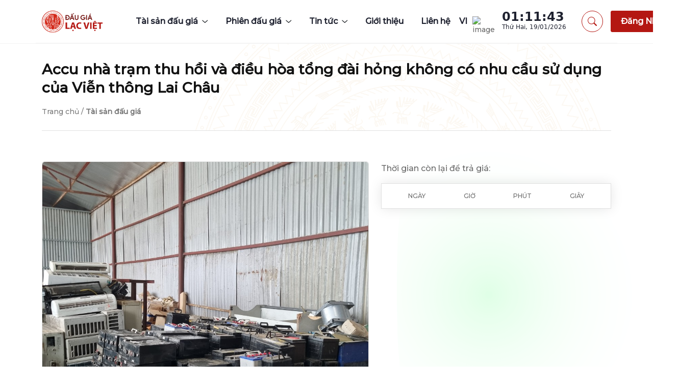

--- FILE ---
content_type: text/html; charset=utf-8
request_url: https://lacvietauction.vn/tai-san-dau-gia/1003002-accu-nha-tram-thu-hoi-va-dieu-hoa-tong-dai-hong-khong-co-nhu-cau-su-dung-cua-vien-thong-lai-chau
body_size: 53122
content:



<!DOCTYPE html>
<html lang="en">

<head>
    

<meta charset="UTF-8">
<meta http-equiv="X-UA-Compatible" content="IE=edge">
<meta name="viewport" content="width=device-width, initial-scale=1.0">
<title>Accu nhà trạm thu hồi và điều hòa tổng đài hỏng không có nhu cầu sử dụng của Viễn thông Lai Châu - Lạc Việt Auction</title>
<meta property="og:image" content="https://data.lvo.vn/media/upload/1003148/IMAGE/N%C4%82M%202024/VT%20Lai%20Ch%C3%A2u_%C4%902/7.jpg">
<link rel="icon" href="/favicon.ico" type="image/gif" sizes="20x20">
<link rel="stylesheet" href="/LVT/assets/css/animate.css">

<link rel="stylesheet" href="/LVT/assets/css/all.css">

<link rel="stylesheet" href="/LVT/assets/css/bootstrap.min.css">

<link rel="stylesheet" href="/LVT/assets/css/boxicons.min.css">

<link rel="stylesheet" href="/LVT/assets/css/bootstrap-icons.css">

<link rel="stylesheet" href="/LVT/assets/css/jquery-ui.css">

<link rel="stylesheet" href="/LVT/assets/css/swiper-bundle.min.css">

<link rel="stylesheet" href="/LVT/assets/css/slick-theme.css">
<link rel="stylesheet" href="/LVT/assets/css/slick.css">

<link rel="stylesheet" href="/LVT/assets/css/nice-select.css">

<link rel="stylesheet" href="/LVT/assets/css/magnific-popup.css">

<link rel="stylesheet" href="/LVT/assets/css/odometer.css">

<link rel="stylesheet" href="/LVT/assets/css/style.css">

<link rel="preconnect" href="https://fonts.googleapis.com">
<link rel="preconnect" href="https://fonts.gstatic.com" crossorigin>
<link href="https://fonts.googleapis.com/css2?family=Montserrat:wght@500&display=swap" rel="stylesheet">

<link href="https://cdnjs.cloudflare.com/ajax/libs/bootstrap-datepicker/1.3.0/css/datepicker.css" rel="stylesheet" type="text/css" />


<link rel="stylesheet" href="https://cdnjs.cloudflare.com/ajax/libs/font-awesome/6.4.0/css/all.min.css" type='text/css' media='all' />
<script src="https://cdnjs.cloudflare.com/ajax/libs/font-awesome/6.4.0/js/all.min.js"></script>
<link rel="stylesheet" href="/css/sweetalert2.min.css" />
<link rel="stylesheet" href="https://cdnjs.cloudflare.com/ajax/libs/font-awesome/6.3.0/css/all.min.css" integrity="sha512-SzlrxWUlpfuzQ+pcUCosxcglQRNAq/DZjVsC0lE40xsADsfeQoEypE+enwcOiGjk/bSuGGKHEyjSoQ1zVisanQ==" crossorigin="anonymous" referrerpolicy="no-referrer" />
<link rel="stylesheet" type="text/css" href="https://cdn.datatables.net/1.13.2/css/jquery.dataTables.css">
<link href="https://cdn.jsdelivr.net/npm/select2@4.1.0-rc.0/dist/css/select2.min.css" rel="stylesheet" />
 
<script>
    var systemURL = window.origin + "/";
    var currentServerDatetimeValue = new Date("01/19/2026 01:11:16 AM");
</script>
<script src="/LVT/assets/js/jquery-3.6.0.min.js"></script>
<script src="/LVT/assets/js/jquery-ui.js"></script>
<script src="/LVT/assets/js/auctionCore.js"></script>
<script src="/js/novaticUtil.js"></script>
<script src="https://cdnjs.cloudflare.com/ajax/libs/jquery/3.6.3/jquery.min.js"></script>
<script src="https://unpkg.com/axios/dist/axios.min.js"></script>
<script src="https://cdn.jsdelivr.net/npm/select2@4.1.0-rc.0/dist/js/select2.min.js"></script>
<script type='text/javascript' src='/novatic/plugins/woocommerce-simple-auctions/js/jquery.countdown.minc58b.js?ver=1.2.33'></script>
<script type='text/javascript' src='/novatic/plugins/woocommerce-simple-auctions/js/jquery.countdown.languagec58b.js?ver=1.2.33'></script>

<style>
    body {
        font-family: Montserrat,sans-serif;
        display:none;
    }
    .select2-container .select2-selection--single .select2-selection__rendered {
        padding-left: 0px !important;
    }
    .dataTables_paginate, .dataTables_paginate span {
        display: flex;
        gap: 15px;
    }

    .dataTables_wrapper .dataTables_paginate .paginate_button.disabled, .dataTables_wrapper .dataTables_paginate .paginate_button.disabled:hover, .dataTables_wrapper .dataTables_paginate .paginate_button.disabled:active {
        border: 1px solid #eee;
        border-radius: 8px 8px 2px 8px !important;
        transition: .42s ease;
        font-weight: 400;
    }

    .dataTables_wrapper .dataTables_paginate .paginate_button.current, .dataTables_wrapper .dataTables_paginate .paginate_button.current:hover, .dataTables_wrapper .dataTables_paginate .paginate_button {
        border: 1px solid #eee;
        border-radius: 8px 8px 2px 8px !important;
        transition: .42s ease;
        font-weight: 400;
    }

    body .dataTables_wrapper .dataTables_paginate .paginate_button:hover, body .dataTables_wrapper .dataTables_paginate .paginate_button:active {
        color: #fff !important;
        background: #b41712 !important;
        border-color: #b41712;
        font-weight: 400;
    }

    @media (max-width: 414px) {
        .section-title4 h2 {
            font-size: 1.5rem !important;
            width: 85%;
        }
    }

    img:not([src]):not([srcset]) {
        visibility: hidden;
    }

    .btn-check:focus + .btn, .btn:focus {
        outline: 0;
        box-shadow: unset !important;
    }

    .auction-card1 .auction-img .auction-timer {
        box-shadow: 5px 2px 30px rgb(0 0 0 / 6%);
    }

    .select2-container--default .select2-selection--single {
        border: 1px solid #eee !important;
        height: 50px !important;
        width: 100% !important;
        padding: 10px 20px !important;
        transition: .4s ease !important;
    }

        .select2-container--default .select2-selection--single .select2-selection__arrow b {
            margin-top: 10px !important;
        }

    .modal {
        top: 0;
        left: 0;
        display: none;
        width: 100%;
        height: 100%;
        overflow: hidden;
        outline: 0;
        display: none;
        position: fixed;
        -webkit-transform: translate3d(0,0,1px);
        transform: translate3d(0,0,1px);
        z-index: 1050;
        background-color: rgb(0 0 0 / 71%);
        animation-name: animation-slide;
        animation-duration: 0.6s;
        animation-iteration-count: 1;
        animation-direction: alternate-reverse;
    }

    .modal-backdrop {
        display: none;
    }

    select:focus-visible {
        outline: none;
    }

    /*Production update*/
    /*Fonts*/
    h1, h2, h3, h4, h5, h6 {
        font-family: 'Montserrat', sans-serif !important;
    }

    header.style-3 .main-menu .menu-list > li a {
        font-family: 'Montserrat', sans-serif !important;
    }

    .single-blog-style3 .blog-content h5 a {
        font-family: 'Montserrat', sans-serif !important;
    }

    .hero-style-three .banner3-content p {
        font-family: 'Montserrat', sans-serif !important;
    }

    .eg-btn {
        font-family: 'Montserrat', sans-serif !important;
        font-family: saira,sans-serif;
    }

    /*Fonts end*/

    header {
        border-bottom: 1px solid #69696912;
    }

        header.style-3 .header-logo img {
            max-width: unset !important;
        }

    .section-title4 h2 {
        font-size: 1.7rem;
    }

    .single-blog-style3 .blog-content h5 a {
        font-size: 16px;
    }

    footer.style-3 .footer-top {
        padding: 50px 0;
    }

    footer.style-3 .footer-item .footer-list li a {
        font-size: 14px;
    }

    footer.style-3 .footer-item .footer-list li {
        margin-bottom: 10px;
    }

    footer.style-3 .footer-item .address-list li a {
        font-size: 14px;
    }

    footer.style-3 .footer-item .footer-list li {
        font-size: 14px;
        font-family: 'Montserrat';
        color: #fff;
    }

    footer.style-3 .footer-item p {
        font-size: 14px;
        font-weight: 400;
        color: #d2d2d2;
        margin-bottom: 25px;
        font-family: 'Montserrat';
    }

    .btn--primary3 {
        border-radius: 0.25rem;
    }

        .btn--primary3::after {
            border-radius: 0.25rem;
        }

    .auction-card3 .auction-timer span.timer-title {
        font-weight: 800 !important;
    }

    .section-title1 p {
        /*font-weight: 800;*/
        font-family: Montserrat;
    }

    body div .button[type=submit], body div .button[type=button] {
        border-radius: 0.25rem !important;
    }

    .ellipsis2 {
        overflow: hidden !important;
        text-overflow: ellipsis !important;
        display: -webkit-box !important;
        -webkit-line-clamp: 2 !important;
        -webkit-box-orient: vertical !important;
        min-height: 40px;
    }

    .ellipsis3 {
        overflow: hidden !important;
        text-overflow: ellipsis !important;
        display: -webkit-box !important;
        -webkit-line-clamp: 3 !important;
        -webkit-box-orient: vertical !important;
        min-height: 68px;
    }
    .ellipsis4 {
        overflow: hidden !important;
        text-overflow: ellipsis !important;
        display: -webkit-box !important;
        -webkit-line-clamp: 4 !important;
        -webkit-box-orient: vertical !important;
        /* min-height: 102px; */
    }

    .ellipsis5 {
        overflow: hidden !important;
        text-overflow: ellipsis !important;
        display: -webkit-box !important;
        -webkit-line-clamp: 5 !important;
        -webkit-box-orient: vertical !important;
        min-height: 127px;
    }

    @media (max-width: 414px) {
        .ellipsis4-default {
            overflow: unset !important;
            text-overflow: unset !important;
            display: -webkit-box !important;
            -webkit-line-clamp: unset !important;
            -webkit-box-orient: vertical !important;
            min-height: unset !important;
        }
    }
    /*Production update*/


</style>

</head>










<body>

    <!-- PhotoSwipe Core CSS file -->
    <link rel="stylesheet" href="/LVT/assets/PhotoSwipe/src/PhotoSwipe/photoswipe.css">

    <!-- PhotoSwipe Skin CSS file (styling of UI - buttons, caption, etc.) -->
    <link rel="stylesheet" href="/LVT/assets/PhotoSwipe/src/PhotoSwipe/default-skin/default-skin.css">

    <!-- PhotoSwipe Core JS file -->
    <script src="/LVT/assets/PhotoSwipe/src/PhotoSwipe/photoswipe.min.js"></script>

    <!-- PhotoSwipe UI JS file -->
    <script src="/LVT/assets/PhotoSwipe/src/PhotoSwipe/photoswipe-ui-default.min.js"></script>

    <!-- jqPhotoSwipe JS file -->
    <script src="/LVT/assets/PhotoSwipe/src/jqPhotoSwipe.min.js"></script>


    <style>
        .ap-openTime-info, .ap-endTime-info {
            display: flex;
        }

        .blockchain-div {
            background-size: 20%;
            background-repeat: no-repeat;
            background-position: right;
            background-image: url(https://static.vecteezy.com/system/resources/previews/005/374/848/non_2x/blockchain-technology-modern-icon-block-chain-symbol-or-logo-element-in-thin-line-style-vector.jpg);
            -webkit-box-shadow: 0 0 8px #b41712;
            border: 1px solid #E0E0E0;
            margin-top: 20px;
            border-radius: 5px;
            background-color: #fff;
            padding: 15px;
        }

        .blockchain-div-mobile {
            background-size: 20%;
            background-repeat: no-repeat;
            background-position: right;
            -webkit-box-shadow: 0 0 8px #b41712;
            border: 1px solid #E0E0E0;
            margin-top: 20px;
            border-radius: 5px;
            background-color: #fff;
            padding: 15px;
            font-size: 14px;
            margin-bottom: 20px;
        }

        .bscscan-redirect {
            font-style: italic;
            text-transform: none;
            color: blue;
            cursor: pointer;
            text-decoration: underline;
        }

        .flex-div {
            display: flex;
            justify-content: center;
            align-items: center;
        }

        .blockchain-div-mobile {
            display: none;
        }

        @media screen and (max-width: 768px) {
            .blockchain-div {
                display: none;
            }

            .blockchain-div-mobile {
                display: block;
            }

            .blockchain-div {
                background: #fff;
                font-size: 14px;
            }

            .flex-div {
                flex-direction: column;
            }



            .VIBBankNumber {
                order: 1;
            }



            .mobile-flex {
                order: 2;
            }
        }

        .pswp__bg {
            opacity: 0.8 !important;
        }

        .bid-form {
            border: 1px solid #E0E0E0 !important;
            padding: 15px !important;
        }

        .preventCopy {
            user-select: none;
        }

        @media screen and (max-width: 768px) {
            #realTimeHighestPrice, #highYourPrice {
                font-size: 18px !important;
            }

            #price-bid {
                font-size: 18px !important;
            }

            .timestamp-div {
                padding: 10px !important;
            }

            .product-details-right .bid-form .form-title h5 {
                font-size: 16px !important
            }

            .product-details-right .bid-form .form-title p {
                font-size: 14px !important
            }

            .describe-content h4 {
                font-size: 16px !important;
            }

            .check-result-txt {
                font-size: 16px !important;
            }

            .ap-name-title {
                font-size: 18px !important
            }

            .section-ap-detail {
                padding-top: 20px !important;
            }

            .gallery-photo-mobile {
                display: block !important;
            }

            #tableData_length, #tableData_info {
                display: none;
            }

            #tableData_filter, #tableData_paginate {
                text-align: left;
                white-space: nowrap;
            }

            #tableData_wrapper {
                overflow: auto;
                padding-bottom: 15px;
            }

            #QrImage {
                max-width: unset !important;
            }

            #tableData_length, #tableData_filter, #tableData_info, #tableData_paginate {
                font-size: 14px;
            }

            .bid-form, .register-form {
                /*              padding: 0 !important;*/
                box-shadow: unset !important;
            }

            #photo-elements {
                display: none !important;
            }

            .bid-left-form {
                border-right: 0 !important;
                margin-bottom: 10px;
            }

            #auction-status-waiting, #auction-status-bidding {
                flex-flow: column !important;
                overflow: auto;
                padding-bottom: 15px;
                margin-bottom: 20px !important
            }

            .details-tab-btn {
                white-space: nowrap;
                font-size: 14px;
            }
        }

        #auctionGuide {
            border: 1px solid #E0E0E0;
        }

        #block-video {
            padding: 0;
        }

        #QrImage {
            max-width: 300px;
        }

        #BankNumberInfo {
            font-weight: bold;
        }

        #copyBankNumber {
            display: none;
        }

        .qr-hide {
            display: none;
        }

        .check-result-txt {
            margin-bottom: 0 !important;
            font-family: Montserrat;
            font-size: 18px;
        }

        .result-link {
            color: #b41712;
            cursor: pointer;
        }

        #tableData {
            font-family: Montserrat;
            font-size: 14px;
        }

        .timecount-style {
            font-family: var(--bs-font-sans-serif) !important;
            font-size: 24px;
            font-weight: 500;
            margin-bottom: 0 !important;
        }

        .time-description {
            font-family: Montserrat;
            font-size: 12px;
            color: #696969;
            text-transform: uppercase;
        }

        #btnUserHighestPrice {
            display: none;
        }

        #flag-top-price {
            display: none;
        }

        .img-thumb {
            width: 80px !important;
            height: 80px !important;
        }

        #photos-gallery::-webkit-scrollbar {
            display: none;
        }

        .mode-bid-gallery {
            flex-flow: column;
            overflow: auto;
            max-height: 600px !important;
            direction: rtl;
            padding-left: 34px;
            padding-right: 0px;
        }

        .auction-content .ellipsis2 {
            min-height: unset !important
        }

        .info-ap {
            font-family: 'Inter';
            padding: 15px;
            border: 1px solid #E0E0E0;
            font-size: 14px;
        }

        #auction-status-bidding {
            display: none !important;
        }

        .big-image {
            background-color: rgb(241, 241, 241);
            height: 600px;
            border: 1px solid #E0E0E0;
            border-radius: 5px;
        }

        }

        .product-details-right h3 {
            font-size: 24px;
        }

        #timestamp {
            margin-bottom: 0 !important;
            text-align: center;
            font-size: 22px;
            font-family: Montserrat;
        }

        .timestamp-div {
            padding: 15px;
            border: 1px solid #E0E0E0;
            background: white;
            -webkit-box-shadow: 0 0 25px rgb(0 0 0 / 10%);
        }

        .small-image-list .nav-item img {
            /*            width: 100% !important;
                                                                            height: 90px !important;*/
        }

        .display-none {
            display: none !important;
        }

        .display-block {
            display: block !important;
        }

        #link-to-result {
            display: none;
        }

        .mode-register-selectimg {
            order: 1;
        }

        .mode-register-gallery {
            flex-direction: row !important;
            order: 2;
        }

        .mode-register {
            flex-direction: column !important;
        }

        .no-margin {
            margin: 0;
        }

        .product-details-right p {
            margin-bottom: 15px !important
        }

        .left-title-text {
            font-size: 14px;
            /* font-weight: 500; */
            color: #696969;
            font-family: Montserrat;
            text-align: left;
        }

        .right-info-text {
            font-family: Montserrat;
            font-style: normal;
            font-weight: 600;
            font-size: 14px;
            text-align: right;
            color: #b41712;
            font-weight: bold;
        }

        .register-form {
            border: 1px solid #E0E0E0;
            margin-top: 20px;
            /*box-shadow: 5px 2px 30px rgb(0 0 0 / 6%);*/
            border-radius: 5px;
            background: #fff;
            padding: 15px;
            display: none;
        }

        .no-tran {
            text-transform: unset;
        }

        .item-buff:hover {
            background-color: rgb(240, 240, 240)
        }

        .item-buff:active {
            background-color: white;
        }

        #photos-gallery::-webkit-scrollbar {
            width: 5px;
            height: 5px;
        }

        #photos-gallery::-webkit-scrollbar-thumb {
            background: #888;
        }

        /*        #pills-description::-webkit-scrollbar {
                                                                            width: 5px;
                                                                            height: 5px;
                                                                        }

                                                                        #pills-description::-webkit-scrollbar-thumb {
                                                                            background: #888;
                                                                        }*/

        .content-ap {
            color: #b41712;
            font-weight: bold;
        }

        .des-ap {
            font-size: 14px;
            font-weight: 500;
            color: #696969;
            font-family: Montserrat;
            position: relative;
        }

        .product-details-right .bid-form .form-title p::before, .product-details-right .bid-form .form-title p::after {
            position: unset;
        }

        #tableData_length, #tableData_filter, #tableData_info, #tableData_paginate {
            font-weight: bold;
            font-family: saira, sans-serif;
        }

        #tableData tbody tr td:nth-child(1), #tableData thead tr th:nth-child(1) {
            text-align: center;
        }

        #tableData tbody tr td:nth-child(2), #tableData thead tr th:nth-child(2) {
            text-align: center;
        }

        #tableData tbody tr td:nth-child(4), #tableData thead tr th:nth-child(4) {
            text-align: center;
            white-space: nowrap
        }

        #tableData tbody tr td:nth-child(4) {
            font-weight: bold;
        }

        #tableData tbody tr td:nth-child(5), #tableData thead tr th:nth-child(5) {
            text-align: center;
        }

        #tableData tbody tr td:nth-child(6), #tableData thead tr th:nth-child(6) {
            text-align: center;
        }

        #tableData tbody tr td:nth-child(6) {
            text-transform: uppercase;
            white-space: nowrap;
        }

        #tableData tbody tr td:nth-child(7), #tableData thead tr th:nth-child(7) {
            text-align: center;
        }

        #tableData tbody tr td:nth-child(3) {
            text-align: right;
        }

        #tableData thead tr th:nth-child(3) {
            text-align: right;
        }

        .priceBlink {
            animation-name: priceBlinkAnimation;
            animation-duration: 3s;
        }

        @keyframes priceBlinkAnimation {
            0% {
                background-color: #ffbd40;
                box-shadow: 0 4px 8px 0 rgba(0,0,0,0.2);
            }

            10% {
                background-color: white;
            }

            20% {
                background-color: #ffbd40;
                box-shadow: 0 4px 8px 0 rgba(0,0,0,0.2);
            }

            30% {
                background-color: white;
            }

            40% {
                background-color: #ffbd40;
                box-shadow: 0 4px 8px 0 rgba(0,0,0,0.2);
            }

            50% {
                background-color: white;
            }

            60% {
                background-color: #ffbd40;
                box-shadow: 0 4px 8px 0 rgba(0,0,0,0.2);
            }

            70% {
                background-color: white;
            }

            80% {
                background-color: #ffbd40;
                box-shadow: 0 4px 8px 0 rgba(0,0,0,0.2);
            }

            90% {
                background-color: white;
            }

            100% {
                background-color: #ffbd40;
                box-shadow: 0 4px 8px 0 rgba(0,0,0,0.2);
            }
        }

        .fluid-item {
            width: 100%;
        }

        .breadcrumb-item + .breadcrumb-item::before {
            content: var(--bs-breadcrumb-divider, "/");
        }

        .title-page {
            font-size: 20px !important;
            font-weight: 600 !important;
        }

        .section-title1 h2 {
            margin-top: 48px;
            margin-bottom: 24px;
        }

        .introduce-text {
            text-align: left;
            margin-bottom: 15px !important;
        }

        /*        .img-thumb {
                                                    width: 100px !important;
                                                }*/

        .img-select {
            object-fit: cover;
            height: 100%;
            border-radius: 5px !important;
            /*            max-height: 600px;
                                                                            min-height: 500px;*/
            /*border-radius: 5px !important;*/
        }

        /*        .inner-banner {
                                                                            min-height: 280px;
                                                                        }
                                                                */
        .item-buff {
            min-width: 45px;
            height: 46px;
            font-weight: 500;
            font-size: 20px;
            background: white;
            border: 1px solid #E0E0E0;
        }

        .bid-form {
            display: none;
        }

        .div-knockout-time, #knockout-guide {
            display: none;
        }

        .auction-img img {
            object-fit: cover;
        }
    </style>
    <div id="divHeader">
        

    <style>
        @media screen and (max-width: 768px){
            header.style-3 .header-logo {
                padding: 5px 0 !important;
            }
            .topbar-right {
                display: none;
            }
            .mobile-changelang {
                display: none !important;
            }
        }
        .mobile-changelang-img {
            width: 25px;
            height: 17px;
            margin-left: 5px
        }
        .mobile-changelang-btn {
            font-weight: bold;
            background: #fff;
            border: none;
            padding: 0;
        }
        .mobile-changelang {
            display: none;
            margin-top: 15px;
        }
        .img-language-current {
            margin-left: 10px !important;
            margin-right: 15px !important;
            margin-top: 2px !important;
            width: 28px !important;
            object-fit: cover !important;
        }
        .topbar-right .topbar-right-list {
            list-style: none;
            padding: 0;
            margin: 0;
            display: flex;
            flex-direction: row;
            justify-content: flex-end;
            align-items: center;
            flex-direction: row;
            gap: 30px;
            margin-right: 15px;
        }

            .topbar-right .topbar-right-list li {
                position: relative;
                z-index: 1;
                cursor: pointer;
                display: flex;
                justify-content: flex-start;
                transition: all .35s ease;
                font-size: 14px;
                font-weight: 400;
                color: #696969;
            }

                .topbar-right .topbar-right-list li span, .topbar-right .topbar-right-list li a {
                    font-size: 14px;
                    font-weight: 600;
                    color: #1F2230;
                    transition: all .35s ease;
                    white-space: nowrap
                }

                .topbar-right .topbar-right-list li > img {
                    margin-left: 15px;
                    width: 20px;
                    height: 20px;
                }

                .topbar-right .topbar-right-list li .topbar-sublist {
                    position: absolute;
                    top: 30px;
                    left: -30px;
                    list-style: none;
                    padding: 0;
                    margin: 0;
                    min-width: 100px;
                    height: auto;
                    z-index: 9;
                    border: 1px solid rgba(255,255,255,.1);
                    opacity: 0;
                    visibility: hidden;
                    transform: translateY(5px);
                    transition: all .6s ease;
                    text-align: right;
                    background: #fff;
                    width: 150px;
                    padding-top: 0px;
                    z-index: 1;
                    border-radius: 5px;
                    box-shadow: 0px 0px 20px rgba(0,0,0,0.2);
                }

                    .topbar-right .topbar-right-list li .topbar-sublist li {
                        padding: 10px 15px;
                        display: flex;
                        justify-content: space-between;
                        align-items: center;
                    }

            .topbar-right .topbar-right-list li {
                position: relative;
                z-index: 1;
                cursor: pointer;
                display: flex;
                justify-content: flex-start;
                transition: all .35s ease;
                font-size: 14px;
                font-weight: 400;
                color: #696969;
            }



                .topbar-right .topbar-right-list li .topbar-sublist li img {
                    margin-left: 15px;
                    width: 28px;
                    object-fit: cover;
                }

                .topbar-right .topbar-right-list li .topbar-sublist {
                    position: absolute;
                    top: 30px;
                    left: -30px;
                    list-style: none;
                    padding: 0;
                    margin: 0;
                    background: #f5f5f5;
                    min-width: 100px;
                    height: auto;
                    z-index: 9;
                    border: 1px solid rgba(255,255,255,.1);
                    opacity: 0;
                    visibility: hidden;
                    transform: translateY(5px);
                    transition: all .6s ease;
                    text-align: right;
                }


            .topbar-right .topbar-right-list li {
                position: relative;
                z-index: 1;
                cursor: pointer;
                display: flex;
                justify-content: flex-start;
                transition: all .35s ease;
                font-size: 14px;
                font-weight: 400;
                color: #696969;
            }

    </style>

    <style>
        @media (max-width: 991px) {
            .mobile-menu-form#loginMobile {
                margin: 0 !important;
            }
        }

        .bx-plus.active::before {
            content: "\edee";
        }

        .bx-caret-down.active:before {
            content: "\ec95";
        }

        #search-clear {
            display: none;
        }

        .dropdown-content a {
            cursor: pointer;
        }

        .auction-content .ellipsis2 {
            min-height: 50.28px;
        }

        #loginModal .modal-body {
            padding: 0;
        }

        .loginLogoContainer {
            width: 100%;
            margin: 0;
            padding: 0;
        }

        .loginLogo {
            margin: 10px auto;
            display: block;
            width: 50%;
            height: auto;
        }

        .nav-tabs > li.active > a, .nav-tabs > li.active > a:focus, .nav-tabs > li.active > a:hover {
            color: #b41712 !important;
            border: unset;
            background-color: #fff;
            border-bottom-color: transparent;
            cursor: default !important;
            border-bottom: solid 3px #b41712;
        }

        .nav > li > a {
            position: relative;
            display: block;
            padding: 20px 50px 10px;
        }

        .nav-tabs > li > a {
            margin-right: 2px;
            line-height: 1.42857143;
            border-radius: 4px 4px 0 0;
        }

        #closeLoginModalContainer {
            position: absolute;
            right: 0;
        }

        #navTabs {
            margin-bottom: 30px;
        }

        #btnCloseLoginModal {
            color: #b41712;
            font-size: 1.5em;
        }

        #server-time-clock {
            padding-right: 30px;
            white-space: nowrap;
            font-size: 12px;
            color: #1f2230;
            cursor: pointer;
            display: flex;
            flex-direction: column;
            font-family: var(--bs-font-sans-serif);
        }

        #timeHeader, #time-part1 {
            font-size: 24px;
            font-weight: 600;
            line-height: 22px;
        }

        @media (min-width:320px) and (max-width: 991px) {
            #server-time-clock {
                padding-right: 0;
                padding-left: 0;
                white-space: nowrap;
            }
        }

        @media (min-width:1023px) and (max-width: 1199px) {
            header.style-3 .main-menu .menu-list > li {
                margin: 0 7px !important;
            }

                header.style-3 .main-menu .menu-list > li a {
                    font-size: 14px !important;
                }

                header.style-3 .main-menu .menu-list > li.menu-item-has-children {
                    padding-right: 15px !important;
                }

            header.style-3 .header-logo img {
                max-width: 120px !important;
                height: auto !important;
            }

            #server-time-clock {
                padding-left: 15px;
                padding-right: 15px;
                font-size: 10px;
            }

            #timeHeader, #time-part1 {
                font-size: 20px;
            }

            .category-prev1 {
                left: -20px;
            }

            .category-next1 {
                right: -20px;
            }
        }
    </style>
    <style>
        .swal2-styled:focus {
            box-shadow: unset !important;
        }

        .dropbtn {
            color: white;
            border: none;
            cursor: pointer;
        }

        .dropdown {
            position: relative;
            display: inline-block;
        }

        .dropdown-content {
            display: none;
            position: absolute;
            background-color: #f9f9f9;
            min-width: 160px;
            box-shadow: 0px 8px 16px 0px rgba(0,0,0,0.2);
            z-index: 1;
        }

            .dropdown-content a {
                color: black;
                padding: 5px 15px;
                text-decoration: none;
                display: block;
                font-family: inter, sans-serif;
                font-size: 16px;
                white-space: nowrap;
            }

                .dropdown-content a:hover {
                    background-color: #f1f1f1
                }

        .dropdown:hover .dropdown-content {
            display: block;
        }

        .dropdown:hover .dropbtn {
            background-color: #1f2230;
        }

        .select2-container {
            width: 100% !important;
        }

        .scroll-down-header.sticky {
            position: fixed;
            top: 0;
            left: 0;
            z-index: 999;
            background: #fff;
            transition: .2s ease;
            box-shadow: 5px 3px 40px rgba(0,72,88,.1);
            /*        -webkit-animation: smooth-header .65s linear;
        animation: smooth-header .65s linear;*/
        }

        header.style-3 {
            padding-left: 12px;
            padding-right: 12px;
        }

        .auction-info-content-tab-list-null {
            flex-direction: column;
            justify-content: center;
            align-items: center;
            position: static;
            width: 100%;
            height: auto;
            display: flex;
        }

        .auction-info-content-tab-list-null-image {
            position: static;
            width: 148px;
            height: 105px;
            left: 64px;
            top: 0px;
            flex: none;
            order: 0;
            flex-grow: 0;
            margin: 12px auto;
        }
    </style>

    <div class="mobile-search">
        <div class="container">
            <div class="row d-flex justify-content-center">
                <div class="col-md-11">
                    <label>Nhập từ khóa tìm kiếm tài sản...</label>
                    <input type="text" placeholder="Tìm kiếm" id="key-searching">
                </div>
                <div class="col-1 d-flex justify-content-end align-items-center">
                    <div class="search-cross-btn style-3">
                        <i class="bi bi-x"></i>
                    </div>
                </div>
            </div>
        </div>
    </div>


    <header style="background: white; width: 100%" class="scroll-down-header">
        <header class="container header-area style-3">
            <div class="header-logo">
                <a href="/"><img alt="image" src="/files/frontend/images/core/logo-dau-gia-lac-viet.png"></a>
            </div>
            <div class="main-menu">
                <div class="mobile-logo-area d-lg-none d-flex justify-content-between align-items-center">
                    <div class="mobile-logo-wrap ">
                        <a href="/"><img alt="image" src="/files/frontend/images/core/logo-dau-gia-lac-viet.png" height="50"></a>
                    </div>
                    <div class="menu-close-btn">
                        <i class="bi bi-x-lg"></i>
                    </div>
                </div>
                <div class="mobile-menu-form mb-5" id="loginMobile">
                    <div class="input-with-btn d-flex flex-column">
                            <button class="eg-btn btn--primary3 btn--sm" type="submit" onclick="openModalLogin()" data-toggle="modal" data-target="#loginModal">&#x110;&#x103;ng nh&#x1EAD;p</button>

                    </div>
                </div>
                <ul class="menu-list">
                        <li class="menu-item-has-children">
                            <a href="/danh-muc-tai-san" class="drop-down">
                                T&#xE0;i s&#x1EA3;n &#x111;&#x1EA5;u gi&#xE1;
                            </a>
                            <i class='bx bx-plus dropdown-icon'></i>
                            <ul class="submenu">
                                                <li>
                                                    <a href="/danh-muc-tai-san/1000070-tai-san-thanh-ly">
                                                        T&#xE0;i s&#x1EA3;n nh&#xE0; n&#x1B0;&#x1EDB;c
                                                    </a>
                                                </li>
                                                <li>
                                                    <a href="/danh-muc-tai-san/1000071-bat-dong-san">
                                                        B&#x1EA5;t &#x111;&#x1ED9;ng s&#x1EA3;n
                                                    </a>
                                                </li>
                                                <li>
                                                    <a href="/danh-muc-tai-san/1000072-phuong-tien-xe-co">
                                                        Ph&#x1B0;&#x1A1;ng ti&#x1EC7;n - xe c&#x1ED9;
                                                    </a>
                                                </li>
                                                <li>
                                                    <a href="/danh-muc-tai-san/1000073-suu-tam-nghe-thuat">
                                                        S&#x1B0;u t&#x1EA7;m - ngh&#x1EC7; thu&#x1EAD;t
                                                    </a>
                                                </li>
                                                <li>
                                                    <a href="/danh-muc-tai-san/1000074-hang-hieu-xa-xi">
                                                        H&#xE0;ng hi&#x1EC7;u xa x&#x1EC9;
                                                    </a>
                                                </li>
                                                <li>
                                                    <a href="/danh-muc-tai-san/1000075-tang-vat-bi-tich-thu">
                                                        Tang v&#x1EAD;t b&#x1ECB; t&#x1ECB;ch thu
                                                    </a>
                                                </li>
                                                <li>
                                                    <a href="/danh-muc-tai-san/1000076-tai-san-khac">
                                                        T&#xE0;i s&#x1EA3;n kh&#xE1;c
                                                    </a>
                                                </li>
                            </ul>
                        </li>
                                    <li class="menu-item-has-children">
                                        <a href="#" class="drop-down">Phi&#xEA;n &#x111;&#x1EA5;u gi&#xE1;</a><i class='bx bx-plus dropdown-icon'></i>
                                        <ul class="submenu">
                                            <li><a href='/danh-sach-dau-gia/sap-dien-ra'>Phiên đấu giá sắp đấu giá</a></li><li><a href='/danh-sach-dau-gia/dang-dien-ra'>Phiên đấu giá đang diễn ra</a></li><li><a href='/danh-sach-dau-gia/da-ket-thuc'>Phiên đấu giá đã kết thúc</a></li>
                                        </ul>
                                    </li>
                                    <li class="menu-item-has-children">
                                        <a href="#" class="drop-down">Tin t&#x1EE9;c</a><i class='bx bx-plus dropdown-icon'></i>
                                        <ul class="submenu">
                                            <li><a href='/danh-muc-tin-tuc/thong-bao'>Thông báo</a></li><li><a href='/danh-muc-tin-tuc/thong-bao-dau-gia'>Thông báo đấu giá</a></li><li><a href='/tin-tuc'>Tin khác</a></li>
                                        </ul>
                                    </li>
                                    <li>
                                        <a href="/gioi-thieu">Gi&#x1EDB;i thi&#x1EC7;u</a>
                                    </li>
                                    <li>
                                        <a href="/lien-he">Li&#xEA;n h&#x1EC7;</a>
                                    </li>
                </ul>
                <div class="mobile-changelang" >
                            <button class="mobile-changelang-btn" onclick="changeLanguage('en-US','/tai-san-dau-gia/1003002-accu-nha-tram-thu-hoi-va-dieu-hoa-tong-dai-hong-khong-co-nhu-cau-su-dung-cua-vien-thong-lai-chau')">Tiếng Anh<img class="mobile-changelang-img" src="https://upload.wikimedia.org/wikipedia/commons/thumb/a/a5/Flag_of_the_United_Kingdom_%281-2%29.svg/1200px-Flag_of_the_United_Kingdom_%281-2%29.svg.png" alt="image"></button>
                </div>
                <div class="d-lg-none d-block">
                    <form class="mobile-menu-form mb-5">
                        <div class="input-with-btn d-flex flex-column">
                            <input type="text" placeholder="Nhập từ khóa tìm kiếm tài sản..." id="key-searching-mobile">
                            <button type="button" class="eg-btn btn--primary3 btn--sm" style="text-transform: none; margin-top: 10px;" onclick="FilterMobile()">Tìm kiếm tài sản</button>
                        </div>
                    </form>

                </div>
            </div>
            <div class="nav-right d-flex align-items-center">

                <input id="lang" style="display:none;" value="vi-VI" />
                <div class="topbar-right">
                    <ul class="topbar-right-list">
                        <li>
                            <span class="current-language-text"style="font-size: 16px;">VI</span><img class="img-language-current"src="https://upload.wikimedia.org/wikipedia/commons/thumb/2/21/Flag_of_Vietnam.svg/1200px-Flag_of_Vietnam.svg.png" alt="image">
                            <ul class="topbar-sublist">
                                <li class="vie-lang" onclick="changeLanguage('vi-VN','/tai-san-dau-gia/1003002-accu-nha-tram-thu-hoi-va-dieu-hoa-tong-dai-hong-khong-co-nhu-cau-su-dung-cua-vien-thong-lai-chau')"><span>Tiếng Việt</span><img src="https://upload.wikimedia.org/wikipedia/commons/thumb/2/21/Flag_of_Vietnam.svg/1200px-Flag_of_Vietnam.svg.png" alt="image"></li>
                                <li class="eng-lang"onclick="changeLanguage('en-US','/tai-san-dau-gia/1003002-accu-nha-tram-thu-hoi-va-dieu-hoa-tong-dai-hong-khong-co-nhu-cau-su-dung-cua-vien-thong-lai-chau')"> <span>English</span><img style=""src="https://upload.wikimedia.org/wikipedia/commons/thumb/a/a5/Flag_of_the_United_Kingdom_%281-2%29.svg/1200px-Flag_of_the_United_Kingdom_%281-2%29.svg.png" alt="image"></li>
                            </ul>
                        </li>
                    </ul>
                </div> 
                <div id="server-time-clock" data-v-65fff26b="" aria-haspopup="true" class="wrapper-AtBcr u-isActionable u-textLeft u-inlineBlock u-borderNone u-textBold u-textNoWrap Arrange Arrange--middle u-userLauncherColor">
                    <div id="time-part1">01:11:17</div>
                    <div id="date-part1">Th&#x1B0;&#x301; Hai, 19/01/2026</div>
                </div>

                <div class="search-btn">
                    <i class="bi bi-search"></i>
                </div>

                    <div class="eg-btn btn--primary3 header-btn" id="login" onclick="openModalLogin()">
                        <a onclick="openModalLogin()" data-toggle="modal" data-target="#loginModal">&#x110;&#x103;ng nh&#x1EAD;p</a>
                    </div>



                <div class="mobile-menu-btn d-lg-none d-block">
                    <i class='bx bx-menu'></i>
                </div>
            </div>
        </header>
    </header>

    <div id="loginModal" class="modal fade" role="dialog" tabindex="-1">
        <div class="modal-dialog">
            <!-- Modal content-->
            <div class="modal-content">
                <div class="modal-body">
                    <div class="form-wrapper">
                        <div class="modal-header-custom">
                            <ul id="navTabs" class="nav nav-tabs" style="border-bottom: unset;">
                                <li id="closeLoginModalContainer"><a data-toggle="modal" data-dismiss="modal" id="closeLoginModal" onclick="closeModalLogin()" style="color: black;"><i id="btnCloseLoginModal" class="fa fa-times"></i></a></li>
                            </ul>
                        </div>
                        <div class="form-title">
                            <div style=" " class="loginLogoContainer">
                                <img src="/files/frontend/images/core/logo-dau-gia-lac-viet.png" style="" class="loginLogo">
                            </div>
                            <p>B&#x1EA1;n ch&#x1B0;a c&#xF3; t&#xE0;i kho&#x1EA3;n? <a href="/dang-ky">&#x110;&#x103;ng k&#xFD; ngay</a></p>
                        </div>
                        <form onsubmit="return Login(event);" class="w-100">
                            <div class="row">
                                <div class="col-12">
                                    <div class="form-inner">
                                        <label>T&#xEA;n &#x111;&#x103;ng nh&#x1EAD;p / Email</label>
                                        <input id="user_login" type="text" placeholder="Nh&#x1EAD;p t&#xEA;n &#x111;&#x103;ng nh&#x1EAD;p/Email">
                                    </div>
                                </div>
                                <div class="col-12">
                                    <div class="form-inner">
                                        <label>M&#x1EAD;t kh&#x1EA9;u</label>
                                        <input type="password" name="password" id="user_pass" placeholder="M&#x1EAD;t kh&#x1EA9;u">
                                        <i class="bi bi-eye-slash" id="togglePassword"></i>
                                    </div>
                                </div>
                                <div class="col-12">
                                    <div class="form-agreement form-inner d-flex justify-content-between flex-wrap">
                                        <a href="/quen-mat-khau" class="forgot-pass">Qu&#xEA;n m&#x1EAD;t kh&#x1EA9;u?</a>
                                    </div>
                                </div>
                            </div>
                            <button class="account-btn" type="submit">&#x110;&#x103;ng nh&#x1EAD;p</button>
                        </form>
                    </div>
                </div>
            </div>

        </div>
    </div>
    <script>
        function openModalLogin() {
            $('#loginModal').modal('show');
        }
        function closeModalLogin() {
            $('#loginModal').modal('hide');
        };
        //function updateClock() {
        //    var now = new Date(currentServerDatetimeValue);
        //    var day = now.getDay(),
        //        sec = now.getSeconds(),
        //        min = now.getMinutes(),
        //        hou = now.getHours(),
        //        mo = now.getMonth(),
        //        dy = now.getDate(),
        //        yr = now.getFullYear();
        //    var days = ["Thứ Hai", "Thứ Ba", "Thứ Tư", "Thứ Năm", "Thứ Sáu", "Thứ Bảy", "Chủ nhật"];
        //    var months = ["1", "2", "3", "4", "5", "6", "7", "8", "9", "10", "11", "12"];
        //    var date = dy + "/" + months[mo] + "/" + yr;
        //    var time = hou.toString().padStart(2, '0') + ":" + min.toString().padStart(2, '0') + ":" + sec.toString().padStart(2, '0');
        //    var tags1 = ["dayHeader", "dateHeader", "timeHeader"],
        //        corr1 = [days[day - 1], date, time];
        //    for (var i = 0; i < tags1.length; i++) {
        //        document.getElementById(tags1[i]).firstChild.nodeValue = corr1[i];
        //    }
        //}

        //function initClock() {
        //    updateClock();
        //    window.setInterval("updateClock()", 1);
        //}
        //initClock();
        $(document).ready(function () {
            //Harry update 0806 - 1 lúc chỉ 1 user
            loadServerDateTimeValue();
            var lang = "vi-VI";
            if (lang == "vi-VN") {
                $(".current-language-text").text("VI");
                $(".img-language-current").attr("src", "https://upload.wikimedia.org/wikipedia/commons/thumb/2/21/Flag_of_Vietnam.svg/1200px-Flag_of_Vietnam.svg.png");
                $(".vie-lang").hide();

            }
            else if (lang == "en-US") {
                $(".current-language-text").text("EN");
                $(".img-language-current").attr("src", "https://upload.wikimedia.org/wikipedia/commons/thumb/a/a5/Flag_of_the_United_Kingdom_%281-2%29.svg/1200px-Flag_of_the_United_Kingdom_%281-2%29.svg.png");
                $(".eng-lang").hide();

            }
            else {
                $(".current-language-text").text("VI");
                $(".img-language-current").attr("src", "https://upload.wikimedia.org/wikipedia/commons/thumb/2/21/Flag_of_Vietnam.svg/1200px-Flag_of_Vietnam.svg.png");
                $(".vie-lang").hide();

            }
        });
    </script>


    <script>

    jQuery('#BackLoginForm').on("click", function () {
        $("#myModal").css("display", "none");
        document.getElementById("modal-log-in").setAttribute('style', 'display:block !important');
        document.getElementById("tabContent").setAttribute('style', 'display:block !important');
        document.getElementById("navTabs").setAttribute('style', 'display:block !important');
    });
    jQuery('#lostPassword-modal').on("click", function () {
        document.getElementById("tabContent").setAttribute('style', 'display:none !important');
        document.getElementById("navTabs").setAttribute('style', 'display:none !important');
    });
    var currentLoggingInUser;
    var OTPchecking = 0;
    function Login(e) {
        e.preventDefault();
        if (OTPchecking == 1) {
            OTPVerify(currentLoggingInUser);
        }

        //debugger;
        var Username = $("#user_login").val();
        var Password = $("#user_pass").val();
        if (Username.length == 0 && Password.length == 0 || Username.length == 0 && Password.length < 6) {
            closeModalLogin();
            Swal.fire({
                title: 'Đăng nhập không thành công',
                text: 'Hãy nhập đầy đủ tên đăng nhập và mật khẩu!',
                icon: 'info',
                showCancelButton: false,
                confirmButtonText: 'OK'
            }).then((result) => {
                $("#loginModal").show();
                if (result.value) {

                }
            })
        }
        else if (Username.length == 0 && Password.length < 6) {
            closeModalLogin();
            Swal.fire({
                title: 'Đăng nhập không thành công',
                text: 'Mật khẩu ít nhất là 8 kí tự!',
                icon: 'info',
                showCancelButton: false,
                confirmButtonText: 'OK'
            }).then((result) => {
                $("#loginModal").show();
                if (result.value) {

                }
            })
        }
        else {
            var obj = {
                "id": 1,
                "accountTypeId": 1000001,
                "accountStatusId": 1000001,
                "roleId": 1000001,
                "active": 1,
                "name": "",
                "email": "",
                "username": $("#user_login").val(),
                "password": $("#user_pass").val(),
                "photo": "",
                "description": "",
                "info": ""
            };

            currentLoggingInUser = obj;
            //debugger;
            $.ajax({
                type: "POST",
                contentType: "application/json",
                url: '/Account/api/Login',
                data: JSON.stringify(obj),
                success: function (responseData) {
                    //debugger;
                    //responseData = JSON.parse(responseData)
                    if (responseData.status == 099 && responseData.message == "BLOCKED") {
                        closeModalLogin();
                        Swal.fire({
                            title: 'Tài khoản của bạn đã bị khoá!',
                            text: 'Tài khoản của bạn đã bị khoá do chưa nộp phí duy trì tài khoản thường niên. Vui lòng liên hệ 0243.211.5234 để được hỗ trợ.',
                            icon: 'warning',
                            showCancelButton: false,
                            confirmButtonText: 'OK'
                        }).then((result) => {
                            window.location.reload();
                        })
                    }
                    else if (responseData.status == 200 && responseData.message === "SUCCESS" && responseData.data[0].isActivated == 0) {
                        closeModalLogin();
                        Swal.fire({
                            title: 'Đăng nhập thành công',
                            text: 'Hãy kích hoạt Email: ' + responseData.data[0].email + ' để đấu giá tài sản!',
                            footer: "Lưu ý: Website hoạt động tốt nhất với trình duyệt Google Chrome.",
                            icon: 'success',
                            showCancelButton: false,
                            confirmButtonText: 'OK'
                        }).then((result) => {
                            var currentUrl = window.location.href;
                            if (window.location.pathname == "/Register" || window.location.pathname == "/dang-ky" || window.location.pathname == "/confirmEmail") {
                                currentUrl = 'https://lacvietauction.vn/';
                            }
                            window.location.href = currentUrl;
                            if (result.value) {
                                //alert('login success');
                            }
                        })
                    }
                    else if (responseData.status == 200 && responseData.message === "SUCCESS") {
                        localStorage.setItem("currentLoggedInUser", JSON.stringify(responseData.data[0]));
                        closeModalLogin();
                        Swal.fire({
                            title: 'Đăng nhập thành công!',
                            text: 'Xin chào, ' + responseData.data[0].name + '!',
                            footer: "Lưu ý: Website hoạt động tốt nhất với trình duyệt Google Chrome.",
                            icon: 'success',
                            showCancelButton: false,
                            confirmButtonText: 'OK'
                        }).then((result) => {
                            var currentUrl = window.location.href;
                            if (window.location.pathname == "/Register" || window.location.pathname == "/dang-ky" || window.location.pathname == "/confirmEmail") {
                                currentUrl = 'https://lacvietauction.vn/';
                            }
                            if (window.location.pathname.substring(window.location.pathname.indexOf("/"), window.location.pathname.lastIndexOf("/")) == "//AuctionPropertyDetail" || window.location.pathname.substring(window.location.pathname.indexOf("/"), window.location.pathname.lastIndexOf("/")) == "//tai-san-dau-gia" || window.location.pathname.substring(window.location.pathname.indexOf("/"), window.location.pathname.lastIndexOf("/")) == "/AuctionPropertyDetail" ||
                                window.location.pathname.substring(window.location.pathname.indexOf("/"), window.location.pathname.lastIndexOf("/")) == "/tai-san-dau-gia"
                            ) {
                                window.location.reload();
                            }
                            if (window.location.pathname == "/403.html") {
                                window.location.href = currentUrl;
                            }
                            else {
                                window.location.href = currentUrl;
                            }
                            if (result.value) {
                                //alert('login success');
                            }
                        })
                    }

                    else if (responseData.status == 200 && responseData.message === "OTP_REQUIRED") {
                        OTPchecking = 1;

                        obj.id = responseData.data[0].id;
                        //alert('otp required!');
                        OTPVerify(obj);
                    }
                },
                error: function (e) {
                    //console.log(e.message);
                    closeModalLogin();
                    Swal.fire({
                        title: 'Đăng nhập không thành công',
                        text: 'Tài khoản đăng nhập hoặc mật khẩu không chính xác!',
                        icon: 'error',
                        showCancelButton: false,
                        confirmButtonText: 'OK'
                    }).then((result) => {
                        openModalLogin();
                    });
                }
            });
        }

    }
    function Logout() {
        Swal.fire({
            title: 'Bạn có muốn đăng xuất?',
            text: 'Lạc Việt Auction',
            icon: 'question',
            showCancelButton: true,
            cancelButtonColor: '#443',
            confirmButtonText: 'Xác nhận',
            cancelButtonText: 'Hủy'
        }).then((result) => {
            if (result.value) {
                localStorage.clear();
                window.location.href = "/Logout";
            }
        })
    }
    function OTPLog(accountId, OTPCode, Description) {
        var IP = "";
        var windows = "";
        let apiKey = '1be9a6884abd4c3ea143b59ca317c6b2';
        $.getJSON('https://ipgeolocation.abstractapi.com/v1/?api_key=' + apiKey, function (data) {
            IP = data.ip_address;
        });
        var isMobilePC = isMobile();
        var browser = checkBrowser();
        var browserName = browser.split("-");
        var userAgentData = navigator.userAgent;
        var browserData = userAgentData.split(" ");
        var getBrowserVersion = "";
        for (var i = 0; i < browserData.length; i++) {
            if (browserData[i].includes(browserName[0])) {
                getBrowserVersion = browserData[i];
            }
        }
        getBrowserVersion = getBrowserVersion.split("/");
        var version = getBrowserVersion[1].split(".");
        var info = "";
        var isFlash = "no";
        if (navigator.mimeTypes[
            'application/x-shockwave-flash'] != undefined) {
            isFlash = "yes";
        }
        var getVersion = window.navigator.appVersion.split("NT")[1].split(";")[0].trim();
        getVersion = getVersion.split(".");
        windows = getVersion[0];
        if (isMobilePC == "MOBILE") {
            info = "OS: Windows " + windows + " Browser: " + getBrowserVersion[0] + " " + version[0] + " (" + getBrowserVersion[1] + ") Mobile: true Flash: " + isFlash + " check Cookies: true Screen Size: " + window.screen.width + " x " + window.screen.height + " Full User Agent: " + navigator.userAgent;
        } else {
            info = "OS: Windows " + windows + " Browser: " + getBrowserVersion[0] + " " + version[0] + " (" + getBrowserVersion[1] + ") Mobile: false Flash: " + isFlash + " check Cookies: true Screen Size: " + window.screen.width + " x " + window.screen.height + " Full User Agent: " + navigator.userAgent;
        }
        var updateObj = {
            "Active": 1,
            "AccountId": accountId,
            "GuId": 1,
            "Name": OTPCode,
            "EntityCode": "ENTEROTP",
            "Info": info,
            "ObjectOld": "",
            "ObjectNew": "",
            "Url": window.location.href,
            "UrlSource": window.location.href,
            "IpAddress": IP,
            "Device": isMobilePC,
            "Browser": browser,
            "OS": "",
            "UserAgent": navigator.userAgent,
            "Description": Description
        };
        $.ajax({
            url: "/ActivityLog/api/add",
            method: "POST",
            contentType: "application/json",
            data: JSON.stringify(updateObj),
            success: function (responseData) {
                if (responseData.status == 200 && responseData.message == "SUCCESS") {
                    console.log("OTP LOG");
                }
            },
            error: function (e) {
                console.log(e.message);
            }

        })
    }
    function checkBrowser() {
        navigator.sayswho = (function () {
            var ua = navigator.userAgent;
            var tem;
            var M = ua.match(/(opera|chrome|safari|firefox|msie|trident(?=\/))\/?\s*(\d+)/i) || [];
            if (/trident/i.test(M[1])) {
                tem = /\brv[ :]+(\d+)/g.exec(ua) || [];
                return 'IE ' + (tem[1] || '');
            }
            if (M[1] === 'Chrome') {
                tem = ua.match(/\b(OPR|Edge)\/(\d+)/);
                if (tem != null) return tem.slice(1).join(' ').replace('OPR', 'Opera');
            }
            M = M[2] ? [M[1], M[2]] : [navigator.appName, navigator.appVersion, '-?'];
            if ((tem = ua.match(/version\/(\d+)/i)) != null) M.splice(1, 1, tem[1]);
            return M.join(' ');
        })();

        var output = navigator.sayswho;
        return output.replace(" ", "-");
    }
    function isMobile() {
        var isMobile = "PC"; //initiate as false
        // device detection
        if (/(android|bb\d+|meego).+mobile|avantgo|bada\/|blackberry|blazer|compal|elaine|fennec|hiptop|iemobile|ip(hone|od)|ipad|iris|kindle|Android|Silk|lge |maemo|midp|mmp|netfront|opera m(ob|in)i|palm( os)?|phone|p(ixi|re)\/|plucker|pocket|psp|series(4|6)0|symbian|treo|up\.(browser|link)|vodafone|wap|windows (ce|phone)|xda|xiino/i.test(navigator.userAgent)
            || /1207|6310|6590|3gso|4thp|50[1-6]i|770s|802s|a wa|abac|ac(er|oo|s\-)|ai(ko|rn)|al(av|ca|co)|amoi|an(ex|ny|yw)|aptu|ar(ch|go)|as(te|us)|attw|au(di|\-m|r |s )|avan|be(ck|ll|nq)|bi(lb|rd)|bl(ac|az)|br(e|v)w|bumb|bw\-(n|u)|c55\/|capi|ccwa|cdm\-|cell|chtm|cldc|cmd\-|co(mp|nd)|craw|da(it|ll|ng)|dbte|dc\-s|devi|dica|dmob|do(c|p)o|ds(12|\-d)|el(49|ai)|em(l2|ul)|er(ic|k0)|esl8|ez([4-7]0|os|wa|ze)|fetc|fly(\-|_)|g1 u|g560|gene|gf\-5|g\-mo|go(\.w|od)|gr(ad|un)|haie|hcit|hd\-(m|p|t)|hei\-|hi(pt|ta)|hp( i|ip)|hs\-c|ht(c(\-| |_|a|g|p|s|t)|tp)|hu(aw|tc)|i\-(20|go|ma)|i230|iac( |\-|\/)|ibro|idea|ig01|ikom|im1k|inno|ipaq|iris|ja(t|v)a|jbro|jemu|jigs|kddi|keji|kgt( |\/)|klon|kpt |kwc\-|kyo(c|k)|le(no|xi)|lg( g|\/(k|l|u)|50|54|\-[a-w])|libw|lynx|m1\-w|m3ga|m50\/|ma(te|ui|xo)|mc(01|21|ca)|m\-cr|me(rc|ri)|mi(o8|oa|ts)|mmef|mo(01|02|bi|de|do|t(\-| |o|v)|zz)|mt(50|p1|v )|mwbp|mywa|n10[0-2]|n20[2-3]|n30(0|2)|n50(0|2|5)|n7(0(0|1)|10)|ne((c|m)\-|on|tf|wf|wg|wt)|nok(6|i)|nzph|o2im|op(ti|wv)|oran|owg1|p800|pan(a|d|t)|pdxg|pg(13|\-([1-8]|c))|phil|pire|pl(ay|uc)|pn\-2|po(ck|rt|se)|prox|psio|pt\-g|qa\-a|qc(07|12|21|32|60|\-[2-7]|i\-)|qtek|r380|r600|raks|rim9|ro(ve|zo)|s55\/|sa(ge|ma|mm|ms|ny|va)|sc(01|h\-|oo|p\-)|sdk\/|se(c(\-|0|1)|47|mc|nd|ri)|sgh\-|shar|sie(\-|m)|sk\-0|sl(45|id)|sm(al|ar|b3|it|t5)|so(ft|ny)|sp(01|h\-|v\-|v )|sy(01|mb)|t2(18|50)|t6(00|10|18)|ta(gt|lk)|tcl\-|tdg\-|tel(i|m)|tim\-|t\-mo|to(pl|sh)|ts(70|m\-|m3|m5)|tx\-9|up(\.b|g1|si)|utst|v400|v750|veri|vi(rg|te)|vk(40|5[0-3]|\-v)|vm40|voda|vulc|vx(52|53|60|61|70|80|81|83|85|98)|w3c(\-| )|webc|whit|wi(g |nc|nw)|wmlb|wonu|x700|yas\-|your|zeto|zte\-/i.test(navigator.userAgent.substr(0, 4))) {
            isMobile = "MOBILE";
        }
        return isMobile;
    }
    function OTPVerify(obj) {
        Swal.fire({
            title: 'Mã xác thực OTP',
            text: 'Mã xác thực OTP đã được gửi về địa chỉ email đăng ký của bạn.',
            input: 'text',
            inputAttributes: {
                autocapitalize: 'off'
            },
            //showCancelButton: true,
            confirmButtonText: 'Xác nhận',
            showLoaderOnConfirm: true,
            allowOutsideClick: false
        }).then((result) => {
            console.log(result);
            if (result.value.length == 6 && result.isConfirmed) {
                //Call ajax check OTP
                obj.info = result.value;

                $.ajax({
                    type: "POST",
                    contentType: "application/json",
                    url: '/Account/api/OTPVerify',
                    data: JSON.stringify(obj),
                    success: function (responseData) {
                        if (responseData.status == 200 && responseData.message === "SUCCESS") {
                            OTPLog()
                            localStorage.setItem("currentLoggedInUser", JSON.stringify(responseData.data[0]));
                            OTPchecking = 0;
                            Swal.fire({
                                title: 'Đăng nhập thành công!',
                                html: 'Xin chào, ' + responseData.data[0].name + '!',
                                footer: "Lưu ý: Website hoạt động tốt nhất với trình duyệt Google Chrome.",
                                icon: 'success',
                                showCancelButton: false,
                                confirmButtonText: 'OK'
                            }).then((result) => {
                                var currentUrl = window.location.href;
                                if (window.location.pathname == "/Register" || window.location.pathname == "/dang-ky" || window.location.pathname == "/confirmEmail") {
                                    currentUrl = 'https://lacvietauction.vn/';
                                }
                                window.location.href = currentUrl;
                                if (result.value) {
                                    //alert('login success');
                                }
                            })
                        }
                    },
                    error: function (e) {
                        //console.log(e.message);
                        document.getElementById("modal-log-in").setAttribute('style', 'display:none !important');
                        Swal.fire({
                            title: 'Đăng nhập không thành công',
                            text: 'Tài khoản đăng nhập hoặc mật khẩu không chính xác!',
                            icon: 'error',
                            showCancelButton: false,
                            confirmButtonText: 'OK'
                        }).then((result) => {
                            $("#modal-log-in").show();
                        });
                    }
                });

            }
            else {
                Swal.fire({
                    title: 'Mã OTP của bạn không hợp lệ!',
                    text: 'Vui lòng kiểm tra lại mã OTP đã được gửi đến địa chỉ email đăng ký của bạn!',
                    icon: 'error',
                    showCancelButton: false,
                    confirmButtonText: 'OK',
                    showCancelButton: false,
                    allowOutsideClick: false
                }).then((result) => {
                    //recursive gọi lại check OTP
                    OTPVerify(obj);
                });
            }
        })
    }
    $('#user_login, #user_pass').keypress(function (e) {
        if (e.key === 'Enter') {
            Login(e);
        }
    });
    function daysInMonth(m, y) {
        switch (m) {
            case 2:
                return (y % 4 == 0 && y % 100) || y % 400 == 0 ? 29 : 28;
            case 4: case 6: case 9: case 11:
                return 30;
            default:
                return 31
        }
    }
    function isValid(d, m, y) {
        return m > 0 && m < 13 && d > 0 && d <= daysInMonth(m, y);
    }
    function checkDate(d, m, y) {
        var date = new Date(y, m - 1, d);
        if (date.getFullYear() == y && date.getMonth() + 1 == m && date.getDate() == d) {
            return true
        }
        return false
    }

    </script>

    <script>

    function CheckForgotPassword() {
        // debugger;
        var checkType = $("#emailForgotPassword").val();
        var filterEmail = /^([a-zA-Z0-9_\.\-])+\@(([a-zA-Z0-9\-])+\.)+([a-zA-Z0-9]{2,4})+$/;
        var filterPhonenumber = /(84|0[3|5|7|8|9])+([0-9]{8})\b/g;

        if (filterEmail.test($("#emailForgotPassword").val()) == true) {
            ForgotPassword();
        }

        else if (filterPhonenumber.test($("#emailForgotPassword").val()) == true) {
            ForgotPasswordNumber();
        } else {
            $("#myModal").css("display", "none");
            Swal.fire({
                title: 'Số điện thoại hoặc email chưa đúng định dạng!',
                icon: 'info',
                showCancelButton: false,
                confirmButtonText: 'OK'
            }).then((result) => {
                $("#myModal").show();
            });
        }
    }
    function ForgotPassword() {
        //debugger;
        var filter = /^([a-zA-Z0-9_\.\-])+\@(([a-zA-Z0-9\-])+\.)+([a-zA-Z0-9]{2,4})+$/;

        if ($("#emailForgotPassword").val().length < 1) {
            $("#myModal").css("display", "none");
            Swal.fire({
                title: 'Email chưa được nhập!',
                icon: 'info',
                showCancelButton: false,
                confirmButtonText: 'OK'
            }).then((result) => {
                $("#myModal").show();
            });
        }
        else if (!filter.test($("#emailForgotPassword").val())) {
            $("#myModal").css("display", "none");
            Swal.fire({
                title: 'Email nhập không đúng định dạng!',
                icon: 'info',
                showCancelButton: false,
                confirmButtonText: 'OK'
            }).then((result) => {
                $("#myModal").show();
            });
        }
        else {
            //debugger;
            $.ajax({
                type: "POST",
                contentType: "application/json",
                url: "/Account/api/SendEmailForgotPassword/" + $("#emailForgotPassword").val(),
                success: function (responseData) {
                    //debugger;
                    if (responseData.status == 200 && responseData.message === "SUCCESS") {
                        $("#myModal").css("display", "none");
                        Swal.fire({
                            title: 'Thành công!',
                            text: 'Email đã được gửi, vui lòng kiểm tra hộp thư để cập nhật thông tin.',
                            icon: 'success',
                            showCancelButton: false,
                            confirmButtonText: 'OK'
                        }).then((result) => {
                            window.location.reload();
                        })
                    }
                    if (responseData.status == 099 && responseData.message === "EMAIL_INCORRECT") {
                        $("#myModal").css("display", "none");
                        Swal.fire({
                            title: 'Email không tồn tại, vui lòng thử lại!',
                            icon: 'info',
                            showCancelButton: false,
                            confirmButtonText: 'OK'
                        }).then((result) => {
                            $("#myModal").show();
                        });
                    }
                },
                error: function (e) {
                    $("#myModal").css("display", "none");
                    Swal.fire({
                        title: 'Có lỗi xảy ra vui lòng thử lại!',
                        icon: 'info',
                        showCancelButton: false,
                        confirmButtonText: 'OK'
                    }).then((result) => {
                        $("#myModal").show();
                    });
                }
            });
        }

    }
    function ForgotPasswordNumber() {
        var filter = /(84|0[3|5|7|8|9])+([0-9]{8})\b/g;

        if ($("#emailForgotPassword").val().length < 10) {
            $("#myModal").css("display", "none");
            Swal.fire({
                title: 'Số điện thoại chưa đúng định dạng!',
                icon: 'info',
                showCancelButton: false,
                confirmButtonText: 'OK'
            }).then((result) => {
                $("#myModal").show();
            });
        }
        else if (!filter.test($("#emailForgotPassword").val())) {
            $("#myModal").css("display", "none");
            Swal.fire({
                title: 'Số điện thoại chưa đúng định dạng!',
                icon: 'info',
                showCancelButton: false,
                confirmButtonText: 'OK'
            }).then((result) => {
                $("#myModal").show();
            });
        }
        else {
            //debugger;
            $.ajax({
                type: "POST",
                contentType: "application/json",
                url: "/Account/api/SendEmailForgotPasswordPhone/" + $("#emailForgotPassword").val(),
                success: function (responseData) {
                    //debugger;
                    if (responseData.status == 200 && responseData.message === "SUCCESS") {
                        $("#myModal").css("display", "none");
                        Swal.fire({
                            title: 'Thành công!',
                            text: 'Mã OTP đã được gửi, vui lòng kiểm tra mã OTP trong tin nhắn để cập nhật thông tin.',
                            icon: 'success',
                            showCancelButton: false,
                            confirmButtonText: 'OK'
                        }).then((result) => {
                            window.location.href = "/doi-mat-khau/" + "reset_password_otp";
                        })
                    }
                    if (responseData.status == 099 && responseData.message === "PHONE_INCORRECT") {
                        $("#myModal").css("display", "none");
                        Swal.fire({
                            title: 'Số điện thoại không tồn tại, vui lòng thử lại!',
                            icon: 'info',
                            showCancelButton: false,
                            confirmButtonText: 'OK'
                        }).then((result) => {
                            $("#myModal").show();
                        });
                    }
                    if (responseData.status == 099 && responseData.message === "NOTVERIFY") {
                        $("#myModal").css("display", "none");
                        Swal.fire({
                            title: 'Tài khoản chưa được kích hoạt trên hệ thống',
                            icon: 'info',
                            showCancelButton: false,
                            confirmButtonText: 'OK'
                        }).then((result) => {
                            $("#myModal").show();
                        });
                    }
                    if (responseData.status == 204 && responseData.message === "OTP_EXIST") {
                        $("#myModal").css("display", "none");
                        Swal.fire({
                            title: 'Mã OTP đã tồn tại vui lòng kiểm tra lại',
                            icon: 'info',
                            showCancelButton: false,
                            confirmButtonText: 'OK'
                        }).then((result) => {
                            $("#myModal").show();
                        });
                    }
                },
                error: function (e) {
                    $("#myModal").css("display", "none");
                    Swal.fire({
                        title: 'Có lỗi xảy ra vui lòng thử lại!',
                        icon: 'info',
                        showCancelButton: false,
                        confirmButtonText: 'OK'
                    }).then((result) => {
                        $("#myModal").show();
                    });
                }
            });
        }

    }
    </script>
    <script>
        $(document).ready(function () {
            //Tên đăng nhập tiếng Việt không dấu
            $("#reg_username").keyup(function () {
                $(this).val($(this).val().toLowerCase().replace(/[^a-zA-Z0-9]+/g, ""));
            });
        });
        function TabSelectAccount(tabname) {
            var currentUrl = window.location.href;
            if (!currentUrl.includes('/thong-tin-ca-nhan')) {
                window.location.href = "/thong-tin-ca-nhan" + tabname;
            }
            else {
                if (tabname == '#tai-lieu-cua-toi') {
                    $("#v-pills-purchase-tab").click();
                }
                else if (tabname == '#lich-bieu') {
                    $("#v-pills-dashboard-tab").click();
                }
                else if (tabname == '#thong-bao') {
                    $("#v-pills-notification-tab").click();
                }
                else if (tabname == '#lich-su-dau-gia') {
                    $("#v-pills-order-tab").click();
                }
                else if (tabname == '#ho-so') {
                    $("#v-pills-profile-tab").click();
                }
                else if (tabname == '#dau-gia-cua-toi') {
                    $("#v-pills-myauction-tab").click();
                }
            }
        }

        document.getElementById('key-searching').onkeypress = function (e) {
            if (!e) e = window.event;
            var keyCode = e.code || e.key;
            if (keyCode == 'Enter') {
                window.location.href = '/tim-kiem-tai-san/' + $("#key-searching").val();
            }
        }

        function FilterMobile() {
            var textSearch = $("#key-searching-mobile").val();
            if (textSearch.length == 0) {
                Swal.fire({
                    title: 'Vui lòng nhập từ khóa tìm kiếm',
                    icon: 'warning',
                })
            }
            else {
                window.location.href = '/tim-kiem-tai-san/' + textSearch;
            }
        }
        function changeLanguage(lang, returnUrl) {
            $.ajax({
                type: "POST",
                contentType: "application/json",
                url: '/ChangeLanguage?culture=' + lang + '&returnUrl=' + returnUrl,
                success: function (responseData) {
                    localStorage.setItem("language", lang);
                    window.location.href = returnUrl;
                },
                error: function (e) {

                }
            });
        }

    </script>


    </div>

    
<style>
    @media screen and (max-width: 768px) {
        #page-name {
            font-size: 28px;
        }

        .breadcrumb .breadcrumb-item {
            font-size: 16px;
        }

        .inner-banner {
            min-height: 120px;
            padding-top: 15px;
            padding-bottom: 15px;
        }
    }

    .inner-banner {
        background-color: white;
        border-bottom: 1px solid #E0E0E0;
        border-top: 1px solid #E0E0E0;
    }

        .inner-banner::after {
            /*        content: url('/LVT/assets/images/bg/inner-bg2.png') !important;*/
            position: absolute;
            top: 0;
            bottom: 0;
            left: 0;
            z-index: -1;
        }

        .inner-banner::before {
            /*        background-image: url('/LVT/assets/images/bg/trongdongds.png') !important;*/
            background-repeat: no-repeat;
            background-position: 88%;
            background-size: 28%;
            content: "";
            position: absolute;
            top: 0;
            bottom: 0;
            right: 0 !important;
            z-index: -1;
        }

    .current-page {
        font-family: saira, sans-serif;
        font-style: normal;
        font-weight: 600;
        font-size: 28px;
        line-height: 36px;
        color: #121212;
        margin: 0;
    }

    .link-redirect {
        font-style: normal;
        font-weight: 400;
        font-size: 14px;
        line-height: 22px;
        color: #787878;
        margin-bottom: 0;
        margin-top: 18px;
    }

    .inner-banner {
        padding-top: 32px;
        padding-bottom: 26px;
        min-height: unset;
    }

    .page-des {
        font-weight: bold;
    }

    .inner-banner-title {
        font-family: 'Lora';
        font-style: normal;
        font-weight: 500;
        font-size: 28px;
        line-height: 36px;
        color: #121212;
        margin-bottom: 0;
    }

    .breadcrumb .breadcrumb-item {
        font-family: 'Inter';
        font-style: normal;
        font-weight: 400;
        font-size: 14px;
        line-height: 22px;
        color: #787878;
    }

        .breadcrumb .breadcrumb-item.active {
            color: #787878;
        }

    @media screen and (max-width: 768px) {
        #banner-new {
            padding-top: 10px !important;
            padding-bottom: 10px !important;
            background-image: unset !important;
        }

        .link-redirect {
            margin-top: 4px;
            width:unset;
        }

        .current-page {
            font-size: 16px !important;
            line-height: 28px !important;
        }
    }

    @media screen and (min-width: 769px) and (max-width:1023px){
        .link-redirect {
            
            width: 37%;
        }

    }
    @media screen and (min-width: 1024px) and (max-width: 1439px){
        .link-redirect {          
            width: 55%;
        }
    
    }
    .currentPageDetail{
        width:60%;
    }
</style>

<div class="container">
    <div id="banner-new" style="padding-top: 32px; padding-bottom: 26px; border-bottom: 1px solid #E0E0E0; background-image: url('/LVT/assets/images/bannertaisandaugia.png');background-position: right;  background-repeat: no-repeat; background-size: contain">
        <h2 class="current-page">Accu nh&#xE0; tr&#x1EA1;m thu h&#x1ED3;i v&#xE0; &#x111;i&#x1EC1;u h&#xF2;a t&#x1ED5;ng &#x111;&#xE0;i h&#x1ECF;ng kh&#xF4;ng c&#xF3; nhu c&#x1EA7;u s&#x1EED; d&#x1EE5;ng c&#x1EE7;a Vi&#x1EC5;n th&#xF4;ng Lai Ch&#xE2;u</h2>
        <div class="link-redirect">
            <a class="page-index" href="/">Trang ch&#x1EE7;</a> / <span class="page-des ellipsis1 currentPageDetail">T&#xE0;i s&#x1EA3;n &#x111;&#x1EA5;u gi&#xE1;</span>
        </div>
    </div>


</div>

<script>
    var hrefloc = window.location.href;
    if (hrefloc.includes("danh-muc-tai-san")) {
        $("#banner-new").css("padding-top", "82px");
        $("#banner-new").css("padding-bottom", "82px");
    }
    else if (hrefloc.includes("dang-ky-dau-gia") || (hrefloc.includes("ket-qua-dau-gia") && !hrefloc.includes("danh-muc-tin-tuc") && !hrefloc.includes("chi-tiet-tin-tuc"))) {
        $("#banner-new").css("padding-top", "79px");
        $("#banner-new").css("padding-bottom", "85px");
    }
        //else if (hrefloc.includes("tai-san-dau-gia") || hrefloc.includes("cuoc-dau-gia")) {
        //    if ($(window).width() < 768) {
        //        $(".current-page").css("font-size", "16px");

        //    }
        //}

</script>

    <div class="auction-details-section pt-120 section-ap-detail" style="padding-top: 60px">
        <img alt="image" src="/LVT/assets/images/bg/section-bg.png" class="img-fluid section-bg-top">
        <img alt="image" src="/LVT/assets/images/bg/section-bg.png" class="img-fluid section-bg-bottom">
        <div class="container">
            <div class="row g-4 mb-50">
                <div class="col-xl-7 col-lg-8 d-flex flex-row align-items-start justify-content-lg-start justify-content-center flex-md-nowrap flex-wrap gap-4 mode-register" id="photo-elements">
                    <ul class="nav small-image-list d-flex flex-md-column flex-row gap-4  wow fadeInDown mode-register-gallery" data-wow-duration="1.5s" data-wow-delay=".4s" id="photos-gallery" style=" visibility: visible; animation-duration: 1.5s; animation-delay: 0.4s; animation-name: fadeInDown; max-height: 500px; top: 700px;">
                        <li class="nav-item">
                            <div id="details-img1" data-bs-toggle="pill" data-bs-target="#img-first" aria-controls="gallery-img1">
                                <a class="fancybox" href="https://data.lvo.vn/media/upload/1003148/IMAGE/N&#x102;M 2024/VT Lai Ch&#xE2;u_&#x110;2/7.jpg" data-fancybox-group="gallery1" title="https://data.lvo.vn/media/upload/1003148/IMAGE/N&#x102;M 2024/VT Lai Ch&#xE2;u_&#x110;2/7.jpg" alt="Photo Caption #1"><img alt="image" src="https://data.lvo.vn/media/upload/1003148/IMAGE/N&#x102;M 2024/VT Lai Ch&#xE2;u_&#x110;2/7.jpg" class="img-fluid img-thumb lazy" data-src='https://data.lvo.vn/media/upload/1003148/IMAGE/N&#x102;M 2024/VT Lai Ch&#xE2;u_&#x110;2/7.jpg'></a>
                            </div>
                        </li>
                                <li class="nav-item">
                                    <div id="details-img1" data-bs-toggle="pill" data-bs-target="#item1011552" aria-controls="gallery-img1">
                                        <a class="fancybox" href="https://data.lvo.vn/media/upload/1003148/IMAGE/N&#x102;M 2024/VT Lai Ch&#xE2;u_&#x110;2/2.jpg" data-fancybox-group="gallery1" title="https://data.lvo.vn/media/upload/1003148/IMAGE/N&#x102;M 2024/VT Lai Ch&#xE2;u_&#x110;2/2.jpg" alt="Photo Caption #1"><img alt="image" src="https://data.lvo.vn/media/upload/1003148/IMAGE/N&#x102;M 2024/VT Lai Ch&#xE2;u_&#x110;2/2.jpg" class="img-fluid img-thumb"></a>
                                    </div>
                                </li>
                                <li class="nav-item">
                                    <div id="details-img1" data-bs-toggle="pill" data-bs-target="#item1011551" aria-controls="gallery-img1">
                                        <a class="fancybox" href="https://data.lvo.vn/media/upload/1003148/IMAGE/N&#x102;M 2024/VT Lai Ch&#xE2;u_&#x110;2/1.jpg" data-fancybox-group="gallery1" title="https://data.lvo.vn/media/upload/1003148/IMAGE/N&#x102;M 2024/VT Lai Ch&#xE2;u_&#x110;2/1.jpg" alt="Photo Caption #1"><img alt="image" src="https://data.lvo.vn/media/upload/1003148/IMAGE/N&#x102;M 2024/VT Lai Ch&#xE2;u_&#x110;2/1.jpg" class="img-fluid img-thumb"></a>
                                    </div>
                                </li>
                                <li class="nav-item">
                                    <div id="details-img1" data-bs-toggle="pill" data-bs-target="#item1011550" aria-controls="gallery-img1">
                                        <a class="fancybox" href="https://data.lvo.vn/media/upload/1003148/IMAGE/N&#x102;M 2024/VT Lai Ch&#xE2;u_&#x110;2/5.jpg" data-fancybox-group="gallery1" title="https://data.lvo.vn/media/upload/1003148/IMAGE/N&#x102;M 2024/VT Lai Ch&#xE2;u_&#x110;2/5.jpg" alt="Photo Caption #1"><img alt="image" src="https://data.lvo.vn/media/upload/1003148/IMAGE/N&#x102;M 2024/VT Lai Ch&#xE2;u_&#x110;2/5.jpg" class="img-fluid img-thumb"></a>
                                    </div>
                                </li>
                                <li class="nav-item">
                                    <div id="details-img1" data-bs-toggle="pill" data-bs-target="#item1011549" aria-controls="gallery-img1">
                                        <a class="fancybox" href="https://data.lvo.vn/media/upload/1003148/IMAGE/N&#x102;M 2024/VT Lai Ch&#xE2;u_&#x110;2/4.jpg" data-fancybox-group="gallery1" title="https://data.lvo.vn/media/upload/1003148/IMAGE/N&#x102;M 2024/VT Lai Ch&#xE2;u_&#x110;2/4.jpg" alt="Photo Caption #1"><img alt="image" src="https://data.lvo.vn/media/upload/1003148/IMAGE/N&#x102;M 2024/VT Lai Ch&#xE2;u_&#x110;2/4.jpg" class="img-fluid img-thumb"></a>
                                    </div>
                                </li>
                                <li class="nav-item">
                                    <div id="details-img1" data-bs-toggle="pill" data-bs-target="#item1011547" aria-controls="gallery-img1">
                                        <a class="fancybox" href="https://data.lvo.vn/media/upload/1003148/IMAGE/N&#x102;M 2024/VT Lai Ch&#xE2;u_&#x110;2/3.jpg" data-fancybox-group="gallery1" title="https://data.lvo.vn/media/upload/1003148/IMAGE/N&#x102;M 2024/VT Lai Ch&#xE2;u_&#x110;2/3.jpg" alt="Photo Caption #1"><img alt="image" src="https://data.lvo.vn/media/upload/1003148/IMAGE/N&#x102;M 2024/VT Lai Ch&#xE2;u_&#x110;2/3.jpg" class="img-fluid img-thumb"></a>
                                    </div>
                                </li>
                                <li class="nav-item">
                                    <div id="details-img1" data-bs-toggle="pill" data-bs-target="#item1011546" aria-controls="gallery-img1">
                                        <a class="fancybox" href="https://data.lvo.vn/media/upload/1003148/IMAGE/N&#x102;M 2024/VT Lai Ch&#xE2;u_&#x110;2/6.jpg" data-fancybox-group="gallery1" title="https://data.lvo.vn/media/upload/1003148/IMAGE/N&#x102;M 2024/VT Lai Ch&#xE2;u_&#x110;2/6.jpg" alt="Photo Caption #1"><img alt="image" src="https://data.lvo.vn/media/upload/1003148/IMAGE/N&#x102;M 2024/VT Lai Ch&#xE2;u_&#x110;2/6.jpg" class="img-fluid img-thumb"></a>
                                    </div>
                                </li>

                    </ul>

                    <div class="tab-content mb-4 d-flex justify-content-lg-start justify-content-center  wow fadeInUp mode-register-selectimg" data-wow-duration="1.5s" data-wow-delay=".4s" id="selected-photo" style="width: 100%">
                        <div class="tab-pane big-image fade show active" id="img-first" style="width: 100%">
                            <a class="fancybox" href="https://data.lvo.vn/media/upload/1003148/IMAGE/N&#x102;M 2024/VT Lai Ch&#xE2;u_&#x110;2/7.jpg" data-fancybox-group="gallery2" title="https://data.lvo.vn/media/upload/1003148/IMAGE/N&#x102;M 2024/VT Lai Ch&#xE2;u_&#x110;2/7.jpg" alt="Photo Caption #1"><img alt="image" src="https://data.lvo.vn/media/upload/1003148/IMAGE/N&#x102;M 2024/VT Lai Ch&#xE2;u_&#x110;2/7.jpg" class="img-fluid img-select lazy" data-src='https://data.lvo.vn/media/upload/1003148/IMAGE/N&#x102;M 2024/VT Lai Ch&#xE2;u_&#x110;2/7.jpg'></a>
                        </div>
                                <div class="tab-pane big-image fade" id="item1011552" style="width: 100%">
                                    <a class="fancybox" href="https://data.lvo.vn/media/upload/1003148/IMAGE/N&#x102;M 2024/VT Lai Ch&#xE2;u_&#x110;2/2.jpg" data-fancybox-group="gallery2" title="https://data.lvo.vn/media/upload/1003148/IMAGE/N&#x102;M 2024/VT Lai Ch&#xE2;u_&#x110;2/2.jpg" alt="Photo Caption #1"><img alt="image" src="https://data.lvo.vn/media/upload/1003148/IMAGE/N&#x102;M 2024/VT Lai Ch&#xE2;u_&#x110;2/2.jpg" class="img-fluid img-select"></a>
                                </div>
                                <div class="tab-pane big-image fade" id="item1011551" style="width: 100%">
                                    <a class="fancybox" href="https://data.lvo.vn/media/upload/1003148/IMAGE/N&#x102;M 2024/VT Lai Ch&#xE2;u_&#x110;2/1.jpg" data-fancybox-group="gallery2" title="https://data.lvo.vn/media/upload/1003148/IMAGE/N&#x102;M 2024/VT Lai Ch&#xE2;u_&#x110;2/1.jpg" alt="Photo Caption #1"><img alt="image" src="https://data.lvo.vn/media/upload/1003148/IMAGE/N&#x102;M 2024/VT Lai Ch&#xE2;u_&#x110;2/1.jpg" class="img-fluid img-select"></a>
                                </div>
                                <div class="tab-pane big-image fade" id="item1011550" style="width: 100%">
                                    <a class="fancybox" href="https://data.lvo.vn/media/upload/1003148/IMAGE/N&#x102;M 2024/VT Lai Ch&#xE2;u_&#x110;2/5.jpg" data-fancybox-group="gallery2" title="https://data.lvo.vn/media/upload/1003148/IMAGE/N&#x102;M 2024/VT Lai Ch&#xE2;u_&#x110;2/5.jpg" alt="Photo Caption #1"><img alt="image" src="https://data.lvo.vn/media/upload/1003148/IMAGE/N&#x102;M 2024/VT Lai Ch&#xE2;u_&#x110;2/5.jpg" class="img-fluid img-select"></a>
                                </div>
                                <div class="tab-pane big-image fade" id="item1011549" style="width: 100%">
                                    <a class="fancybox" href="https://data.lvo.vn/media/upload/1003148/IMAGE/N&#x102;M 2024/VT Lai Ch&#xE2;u_&#x110;2/4.jpg" data-fancybox-group="gallery2" title="https://data.lvo.vn/media/upload/1003148/IMAGE/N&#x102;M 2024/VT Lai Ch&#xE2;u_&#x110;2/4.jpg" alt="Photo Caption #1"><img alt="image" src="https://data.lvo.vn/media/upload/1003148/IMAGE/N&#x102;M 2024/VT Lai Ch&#xE2;u_&#x110;2/4.jpg" class="img-fluid img-select"></a>
                                </div>
                                <div class="tab-pane big-image fade" id="item1011547" style="width: 100%">
                                    <a class="fancybox" href="https://data.lvo.vn/media/upload/1003148/IMAGE/N&#x102;M 2024/VT Lai Ch&#xE2;u_&#x110;2/3.jpg" data-fancybox-group="gallery2" title="https://data.lvo.vn/media/upload/1003148/IMAGE/N&#x102;M 2024/VT Lai Ch&#xE2;u_&#x110;2/3.jpg" alt="Photo Caption #1"><img alt="image" src="https://data.lvo.vn/media/upload/1003148/IMAGE/N&#x102;M 2024/VT Lai Ch&#xE2;u_&#x110;2/3.jpg" class="img-fluid img-select"></a>
                                </div>
                                <div class="tab-pane big-image fade" id="item1011546" style="width: 100%">
                                    <a class="fancybox" href="https://data.lvo.vn/media/upload/1003148/IMAGE/N&#x102;M 2024/VT Lai Ch&#xE2;u_&#x110;2/6.jpg" data-fancybox-group="gallery2" title="https://data.lvo.vn/media/upload/1003148/IMAGE/N&#x102;M 2024/VT Lai Ch&#xE2;u_&#x110;2/6.jpg" alt="Photo Caption #1"><img alt="image" src="https://data.lvo.vn/media/upload/1003148/IMAGE/N&#x102;M 2024/VT Lai Ch&#xE2;u_&#x110;2/6.jpg" class="img-fluid img-select"></a>
                                </div>

                    </div>
                </div>
                <div class="col-xl-5 col-lg-4">
                    <div class="product-details-right  wow fadeInDown" data-wow-duration="1.5s" data-wow-delay=".2s">
                        <h3 class="ap-name-title" style="font-size: 20px; display: none;">Accu nh&#xE0; tr&#x1EA1;m thu h&#x1ED3;i v&#xE0; &#x111;i&#x1EC1;u h&#xF2;a t&#x1ED5;ng &#x111;&#xE0;i h&#x1ECF;ng kh&#xF4;ng c&#xF3; nhu c&#x1EA7;u s&#x1EED; d&#x1EE5;ng c&#x1EE7;a Vi&#x1EC5;n th&#xF4;ng Lai Ch&#xE2;u</h3>
                        <style>
                            .gallery-photo-mobile {
                                display: none;
                                margin-bottom: 15px;
                            }

                            .item-fade {
                                display: none;
                            }

                            .active {
                                display: block;
                            }
                        </style>
                        <div class="gallery-photo-mobile">
                            <div id="carouselExampleIndicators" class="carousel slide" data-ride="carousel" data-interval="false">
                                <ol class="carousel-indicators">
                                    <li data-target="#carouselExampleIndicators" data-slide-to="0" class="active"></li>
                                                <li data-target="#carouselExampleIndicators" data-slide-to="6"></li>
                                                <li data-target="#carouselExampleIndicators" data-slide-to="7"></li>
                                                <li data-target="#carouselExampleIndicators" data-slide-to="8"></li>
                                                <li data-target="#carouselExampleIndicators" data-slide-to="9"></li>
                                                <li data-target="#carouselExampleIndicators" data-slide-to="11"></li>
                                                <li data-target="#carouselExampleIndicators" data-slide-to="12"></li>
                                </ol>
                                <div class="carousel-inner">
                                        <div class="item-fade item active">
                                            <img style="width: 100%; height: 337px; object-fit: cover; " class="d-block w-100 lazy" src="https://data.lvo.vn/media/upload/1003148/IMAGE/N&#x102;M 2024/VT Lai Ch&#xE2;u_&#x110;2/7.jpg" alt="First slide" data-src='https://data.lvo.vn/media/upload/1003148/IMAGE/N&#x102;M 2024/VT Lai Ch&#xE2;u_&#x110;2/7.jpg'>
                                        </div>
                                                <div class="item-fade item">
                                                    <img style="width: 100%; height: 337px; object-fit: cover;" class="d-block w-100" src="https://data.lvo.vn/media/upload/1003148/IMAGE/N&#x102;M 2024/VT Lai Ch&#xE2;u_&#x110;2/2.jpg" alt="">
                                                </div>
                                                <div class="item-fade item">
                                                    <img style="width: 100%; height: 337px; object-fit: cover;" class="d-block w-100" src="https://data.lvo.vn/media/upload/1003148/IMAGE/N&#x102;M 2024/VT Lai Ch&#xE2;u_&#x110;2/1.jpg" alt="">
                                                </div>
                                                <div class="item-fade item">
                                                    <img style="width: 100%; height: 337px; object-fit: cover;" class="d-block w-100" src="https://data.lvo.vn/media/upload/1003148/IMAGE/N&#x102;M 2024/VT Lai Ch&#xE2;u_&#x110;2/5.jpg" alt="">
                                                </div>
                                                <div class="item-fade item">
                                                    <img style="width: 100%; height: 337px; object-fit: cover;" class="d-block w-100" src="https://data.lvo.vn/media/upload/1003148/IMAGE/N&#x102;M 2024/VT Lai Ch&#xE2;u_&#x110;2/4.jpg" alt="">
                                                </div>
                                                <div class="item-fade item">
                                                    <img style="width: 100%; height: 337px; object-fit: cover;" class="d-block w-100" src="https://data.lvo.vn/media/upload/1003148/IMAGE/N&#x102;M 2024/VT Lai Ch&#xE2;u_&#x110;2/3.jpg" alt="">
                                                </div>
                                                <div class="item-fade item">
                                                    <img style="width: 100%; height: 337px; object-fit: cover;" class="d-block w-100" src="https://data.lvo.vn/media/upload/1003148/IMAGE/N&#x102;M 2024/VT Lai Ch&#xE2;u_&#x110;2/6.jpg" alt="">
                                                </div>

                                </div>
                                <a class="carousel-control-prev" href="#carouselExampleIndicators" role="button" data-slide="prev" style="z-index: 1000; position: absolute; top: 145px; height: 30px; ">
                                    <span class="carousel-control-prev-icon" aria-hidden="true"></span>
                                    <span class="sr-only">Previous</span>
                                </a>
                                <a class="carousel-control-next" href="#carouselExampleIndicators" role="button" data-slide="next" style="z-index: 1000; position: absolute; top: 145px; height: 30px; ">
                                    <span class="carousel-control-next-icon" aria-hidden="true"></span>
                                    <span class="sr-only">Next</span>
                                </a>
                            </div>
                        </div>

                        <div class="div-knockout-time">
                            <p class="para" id="countdown-knockout-txt">Thời gian trả giá còn lại của tài sản:</p>
                            <div class="timestamp-div" style="background-color:#f7be68; margin-bottom: 15px; padding: 5px">
                                <div id="timestamp-knockout" style="display: flex; justify-content: space-around">
                                    <div id="day-knockout-div-count">
                                        <p id="days-knockout" class="timecount-style" style="margin-bottom: 0px !important"></p>
                                        <p class="time-description" style="margin-bottom: 0 !important">Ngày</p>
                                    </div>
                                    <div>
                                        <p id="hours-knockout" class="timecount-style" style="margin-bottom: 0px !important"></p>
                                        <p class="time-description" style="margin-bottom: 0 !important">Giờ</p>
                                    </div>
                                    <div>
                                        <p id="minutes-knockout" class="timecount-style" style="margin-bottom: 0px !important"></p>
                                        <p class="time-description" style="margin-bottom: 0 !important">Phút</p>
                                    </div>
                                    <div>
                                        <p id="seconds-knockout" class="timecount-style" style="margin-bottom: 0px !important"></p>
                                        <p class="time-description" style="margin-bottom: 0 !important">Giây</p>
                                    </div>
                                </div>
                            </div>
                        </div>
                        <p class="para" id="countdown-txt">Thời gian còn lại để trả giá:</p>
                        <div class="timestamp-div" style="margin-bottom:10px">
                            <div id="timestamp" style="display: flex; justify-content: space-around">
                                <div id="day-div-count">
                                    <p id="days" class="timecount-style" style="margin-bottom: 0px !important"></p>
                                    <p class="time-description" style="margin-bottom: 0 !important">Ngày</p>
                                </div>
                                <div>
                                    <p id="hours" class="timecount-style" style="margin-bottom: 0px !important"></p>
                                    <p class="time-description" style="margin-bottom: 0 !important">Giờ</p>
                                </div>
                                <div>
                                    <p id="minutes" class="timecount-style" style="margin-bottom: 0px !important"></p>
                                    <p class="time-description" style="margin-bottom: 0 !important">Phút</p>
                                </div>
                                <div>
                                    <p id="seconds" class="timecount-style" style="margin-bottom: 0px !important"></p>
                                    <p class="time-description" style="margin-bottom: 0 !important">Giây</p>
                                </div>
                            </div>
                        </div>
                        <style>
                            :root {
                                --bg: rgb(48, 44, 52);
                                --primary: rgb(237, 93, 121);
                                --secondary: rgb(104, 44, 56);
                                --duration: 0;
                            }

                            .countdown {
                                gap: 10px;
                                display: none;
                            }

                            * {
                                margin: 0;
                                padding: 0;
                                box-sizing: border-box;
                            }

                            .countdown * {
                                font: 100 0.85rem poppins,helvetica,sans-serif;
                            }

                            .countdown-timer, .countdown-timer-bar {
                                width: min(100%,90vw);
                                height: 8px;
                                background-color: #E8E8F8;
                                border-radius: 0.15rem;
                            }

                            .countdown-timer {
                                margin: 0.5rem 0;
                            }

                            .countdown-timer-bar {
                                background-color: #FF6969;
                                transform-origin: left;
                            }

                            @keyframes countdown {
                                to {
                                    transform: scaleX(0);
                                }
                            }

                            .animate {
                                animation: countdown var(--duration) linear forwards;
                            }

                            .countdown-start {
                                color: var(--bg);
                                background-color: var(--primary);
                                border: none;
                                padding: 0.65rem;
                                border-radius: 0.15rem;
                                font-weight: 400;
                                cursor: pointer;
                            }
                        </style>
                        <!--Đồng hồ đếm ngược start-->
                        <main class='countdown align-items-center gap-10'>
                            <svg xmlns="http://www.w3.org/2000/svg" width="27" height="33" viewBox="0 0 27 33" fill="none">
                                <g clip-path="url(#clip0_113_2330)">
                                    <circle cx="13.4508" cy="19.0548" r="12.3297" fill="white" />
                                    <path d="M13.5072 32.5054C11.6858 32.5054 9.91823 32.1422 8.25383 31.426C6.64661 30.7343 5.20359 29.7445 3.96433 28.4839C2.72525 27.2232 1.75225 25.7548 1.07259 24.1195C0.368688 22.4261 0.0117188 20.6276 0.0117188 18.7744C0.0117188 16.9213 0.368688 15.1228 1.07259 13.4294C1.75244 11.7941 2.72525 10.3259 3.96433 9.06503C5.2034 7.80434 6.64661 6.81436 8.25383 6.12284C9.91823 5.40665 11.6857 5.04346 13.5072 5.04346C15.3288 5.04346 17.0963 5.40665 18.7607 6.12284C20.3679 6.81455 21.8109 7.80434 23.0502 9.06503C24.2892 10.3257 25.2622 11.7941 25.9419 13.4294C26.6458 15.1228 27.0028 16.9211 27.0028 18.7744C27.0028 20.6278 26.6458 22.4261 25.9419 24.1195C25.262 25.7548 24.2892 27.223 23.0502 28.4839C21.8111 29.7445 20.3679 30.7345 18.7607 31.426C17.0963 32.1422 15.3288 32.5054 13.5072 32.5054ZM13.5072 6.89316C7.06816 6.89316 1.82971 12.223 1.82971 18.7744C1.82971 25.3259 7.06816 30.6557 13.5072 30.6557C19.9463 30.6557 25.1848 25.3259 25.1848 18.7744C25.1848 12.223 19.9463 6.89316 13.5072 6.89316Z" fill="#333333" />
                                    <path d="M13.5085 8.95167C13.7893 8.95167 14.0169 8.72005 14.0169 8.43433C14.0169 8.14861 13.7893 7.91699 13.5085 7.91699C13.2276 7.91699 13 8.14861 13 8.43433C13 8.72005 13.2276 8.95167 13.5085 8.95167Z" fill="#333333" />
                                    <path d="M13.5085 29.6318C13.7893 29.6318 14.0169 29.4002 14.0169 29.1145C14.0169 28.8288 13.7893 28.5972 13.5085 28.5972C13.2276 28.5972 13 28.8288 13 29.1145C13 29.4002 13.2276 29.6318 13.5085 29.6318Z" fill="#333333" />
                                    <path d="M8.46835 10.3348C8.74822 10.3113 8.95637 10.0614 8.93326 9.77664C8.91015 9.49189 8.66454 9.28011 8.38467 9.30362C8.10481 9.32713 7.89666 9.57703 7.91977 9.86178C7.94288 10.1465 8.18849 10.3583 8.46835 10.3348Z" fill="#333333" />
                                    <path d="M19.0807 27.8628C19.1534 27.5868 18.9924 27.3032 18.7211 27.2292C18.4499 27.1553 18.1711 27.319 18.0984 27.595C18.0257 27.871 18.1867 28.1547 18.4579 28.2286C18.7292 28.3026 19.008 28.1388 19.0807 27.8628Z" fill="#333333" />
                                    <path d="M4.83833 14.1043C5.10958 14.0303 5.27055 13.7467 5.19787 13.4707C5.12519 13.1947 4.84638 13.0309 4.57513 13.1049C4.30388 13.1788 4.1429 13.4625 4.21559 13.7385C4.28827 14.0145 4.56708 14.1782 4.83833 14.1043Z" fill="#333333" />
                                    <path d="M22.6527 24.3267C22.8593 24.1332 22.8726 23.8059 22.6824 23.5957C22.4921 23.3855 22.1705 23.372 21.9639 23.5656C21.7573 23.7591 21.7441 24.0864 21.9343 24.2966C22.1245 24.5068 22.4462 24.5203 22.6527 24.3267Z" fill="#333333" />
                                    <path d="M3.34441 19.2915C3.62523 19.2915 3.85287 19.0599 3.85287 18.7742C3.85287 18.4885 3.62523 18.2568 3.34441 18.2568C3.06359 18.2568 2.83594 18.4885 2.83594 18.7742C2.83594 19.0599 3.06359 19.2915 3.34441 19.2915Z" fill="#333333" />
                                    <path d="M23.6706 19.2915C23.9514 19.2915 24.179 19.0599 24.179 18.7742C24.179 18.4885 23.9514 18.2568 23.6706 18.2568C23.3898 18.2568 23.1621 18.4885 23.1621 18.7742C23.1621 19.0599 23.3898 19.2915 23.6706 19.2915Z" fill="#333333" />
                                    <path d="M5.19787 24.0786C5.27055 23.8026 5.10958 23.519 4.83833 23.445C4.56708 23.3711 4.28827 23.5349 4.21559 23.8108C4.1429 24.0868 4.30388 24.3705 4.57513 24.4444C4.84638 24.5184 5.12519 24.3546 5.19787 24.0786Z" fill="#333333" />
                                    <path d="M22.4634 14.099C22.7308 14.0119 22.8782 13.7207 22.7925 13.4486C22.7069 13.1765 22.4206 13.0265 22.1532 13.1137C21.8857 13.2008 21.7384 13.4921 21.824 13.7642C21.9097 14.0363 22.1959 14.1862 22.4634 14.099Z" fill="#333333" />
                                    <path d="M8.83721 28.036C9.00251 27.8051 8.95248 27.4815 8.72547 27.3133C8.49845 27.1451 8.18042 27.196 8.01512 27.427C7.84982 27.658 7.89985 27.9816 8.12687 28.1497C8.35388 28.3179 8.67191 28.267 8.83721 28.036Z" fill="#333333" />
                                    <path d="M18.7211 10.3191C18.9924 10.2452 19.1534 9.96151 19.0807 9.68553C19.008 9.40955 18.7292 9.24577 18.4579 9.31972C18.1867 9.39367 18.0257 9.67734 18.0984 9.95333C18.1711 10.2293 18.4499 10.3931 18.7211 10.3191Z" fill="#333333" />
                                    <path d="M16.5024 0H10.5127C9.9599 0 9.51172 0.455995 9.51172 1.01849V2.53294C9.51172 3.09544 9.9599 3.55143 10.5127 3.55143H16.5024C17.0553 3.55143 17.5035 3.09544 17.5035 2.53294V1.01849C17.5035 0.455995 17.0553 0 16.5024 0Z" fill="#333333" />
                                    <path d="M14.7074 2.66357H12.3076V5.6231H14.7074V2.66357Z" fill="#333333" />
                                    <path d="M15.0094 18.9514V14.9085C15.0094 14.1549 14.3984 13.5439 13.6448 13.5439C12.8912 13.5439 12.2803 14.1549 12.2803 14.9085V18.9514C12.2803 19.705 12.8912 20.3159 13.6448 20.3159C14.3984 20.3159 15.0094 19.705 15.0094 18.9514Z" fill="#333333" />
                                    <path d="M13.6356 20.3162L20.4786 20.3162C21.2266 20.3162 21.833 19.7098 21.833 18.9618C21.833 18.2138 21.2266 17.6074 20.4786 17.6074L13.6356 17.6074C12.8876 17.6074 12.2812 18.2138 12.2812 18.9618C12.2812 19.7098 12.8876 20.3162 13.6356 20.3162Z" fill="#333333" />
                                    <path d="M3.02505 5.22325L0.189184 8.10859C-0.0630614 8.36524 -0.0630614 8.78142 0.189184 9.03788L0.802566 9.66196C1.05481 9.91861 1.46367 9.91861 1.71591 9.66196L4.55179 6.77661C4.80403 6.51997 4.80403 6.10378 4.55179 5.84733L3.9384 5.22325C3.68616 4.9666 3.27711 4.9666 3.02505 5.22325Z" fill="#333333" />
                                    <path d="M3.15868 6.93955L1.87598 8.24463L3.93279 10.3373L5.21549 9.03225L3.15868 6.93955Z" fill="#333333" />
                                </g>
                                <defs>
                                    <clipPath id="clip0_113_2330">
                                        <rect width="27" height="33" fill="white" />
                                    </clipPath>
                                </defs>
                            </svg>
                            <div style="width:100%">
                                <div class='countdown-timer'>
                                    <div class='countdown-timer-bar'></div>
                                </div>
                                <img src="/files/frontend/images/core/group 234469.png" />
                            </div>
                        </main>
                        <!--Đồng hồ đếm ngược end-->
                        <script>
                            const start = document.querySelector('.countdown-start');
                            const bar = document.querySelector('.countdown-timer-bar');
                            let interval;
                            function countdown(input) {
                                interval = setInterval(() => {
                                    input--;
                                    input === '0' && clearInterval(interval);
                                }, 1000);
                            }

                            function activate(input) {
                                bar.style.setProperty('--duration', `${input}s`);
                                bar.classList.add('animate');
                                countdown(input);
                            }
                        </script>
                        <!--Nếu Cuộc đấu giá offline thì hiển thị view-->
                        <p class="para" id="link-to-result">
                            Xem kết quả đấu giá <a href="/" style="color: #084CD1">tại đây</a>
                        </p>

                        <div class="bid-form" style="margin-top: 20px">
                            <div class="form-title" style="margin-bottom: 0;">
                                <h5 class="form-title-bidding">Đặt giá(VNĐ)</h5>

                                <p style="position: unset; margin-bottom: 8px;">Giá cao nhất hiện tại: <span style="color: green; font-weight: bold; font-size: 22px; font-family: saira, sans-serif" id="realTimeHighestPrice" class="novaticPrice">0</span> <span class="unitPrice"> VNĐ</span></p>
                                <p style="position: unset; margin-bottom: 8px;">Giá khởi điểm: <span class="novaticPrice openningPrice">386688000</span><span class="unitPrice"> VNĐ</span></p>
                                <p style="position: unset; margin-bottom: 8px !important;">Bước giá: <span class="step-price novaticPrice" id="step-price">10000000</span> <span class="unitPrice"> VNĐ</span></p>
                                <p id="topBiddingPrice" style="position: unset; margin-bottom: 8px !important;">Giá cao nhất của bạn: <span style="color: black; font-weight: bold; font-size: 22px; font-family: saira, sans-serif" id="highYourPrice" class="novaticPrice highYourPrice">0</span> <span class="unitPrice"> VNĐ</span></p>
                                <p id="btnUserHighestPrice" style="position: unset; margin-bottom: 8px; font-size: 16px; color: #b41712; font-weight: bold"><span><i class="fa-solid fa-flag" style="color: #b41712"></i> Bạn đang trả giá cao nhất</span></p>
                            </div>
                            <div class="row" id="div-bid-form">
                                <div class="col-lg-9 bid-left-form" style="border-right: 1px solid #E0E0E0">
                                    <div style="display: flex;">
                                        <input type="button" title="Giảm một bước giá" value="-" class="minus item-buff" onclick="MinusPrice()">
                                        <input class="input-novaticPrice novaticPrice" disabled id="price-bid" type="text" value="" style=" border-top: 1px solid #E0E0E0; border-bottom: 1px solid #E0E0E0; text-align: center; font-weight: bold; font-size: 22px; font-family: saira, sans-serif; padding: 5px 15px; width: 100%; border-left: 0; border-right: 0; color: black; background: white ">
                                        <input type="button" title="Tăng một bước giá" value="+" class="plus item-buff" onclick="PlusPrice()">
                                    </div>
                                    <div>
                                        <input style="white-space: normal; width: 100%; font-size: 13px; margin-top: 10px; font-weight: 500;" type="button" title="Đặt giá cao hơn mức giá cao nhất 01 (một) bước giá" class="plus item-buff" onclick="BidMoreThanOneStep()" value="Đặt giá cao hơn mức giá cao nhất 01 (một) bước giá">

                                    </div>
                                </div>
                                <div class="col-lg-3" style=" display: flex; /* justify-content: center; */ align-items: center;">
                                    <button class="eg-btn btn--primary btn--sm" id="biddingButton" type="submit" style="text-transform: unset;border: unset; width: 100%; padding: 10px 12px; font-size: 16px; " onclick="nBiddingNow(); return false;"><i class="fa fa-gavel"></i>  Trả giá</button>
                                </div>
                            </div>
                        </div>



                        <div class="register-form">
                            <div class="row" style="">
                                <div class="col-6">

                                    <p class="left-title-text no-margin font-size-16 bold">Giá khởi điểm:</p>
                                </div>
                                <style>
                                    .font-size-18 {
                                        font-size: 18px;
                                    }

                                    .font-size-16 {
                                        font-size: 16px;
                                    }

                                    .bold {
                                        font-weight: bold
                                    }
                                </style>
                                <div class="col-6">

                                    <p class="right-info-text no-margin"><span class="novaticPrice openningPrice font-size-18">386688000</span> <span class="unitPrice"> VNĐ</span></p>
                                </div>
                                <div class="col-6">
                                    <p class="left-title-text no-margin">Mã tài sản:</p>
                                </div>
                                <div class="col-6">
                                    <p class="right-info-text no-margin">MTS-49KZVL</p>
                                </div>

                                <div class="col-6">

                                    <p class="left-title-text no-margin">Thời gian mở đăng ký:</p>
                                </div>
                                <div class="col-6">

                                    <p class="right-info-text no-margin">26/07/2024 08:00:00</p>
                                </div>
                                <div class="col-6">

                                    <p class="left-title-text no-margin">Thời gian kết thúc đăng ký:</p>
                                </div>
                                <div class="col-6">

                                    <p class="right-info-text no-margin">05/08/2024 17:00:00</p>
                                </div>


                                <div class="col-6">

                                    <p class="left-title-text no-margin">Phí đăng ký tham gia đấu giá:</p>
                                </div>
                                <div class="col-6">

                                    <p class="right-info-text no-margin"><span class="novaticPrice registerFee">200000</span> VNĐ</p>
                                </div>
                                <div class="col-6">

                                    <p class="left-title-text no-margin">Bước giá:</p>
                                </div>
                                <div class="col-6">
                                    <p class="right-info-text no-margin"><span class="novaticPrice step-price stepPrice">10000000</span> <span class="unitPrice"> VNĐ</span></p>
                                </div>
                                <div class="col-6">

                                    <p class="left-title-text no-margin">Số bước giá tối đa/ lần trả:</p>
                                </div>
                                <div class="col-6">
                                        <p class="right-info-text no-margin">Bước giá không giới hạn</p>
                                </div>
                                <div class="col-6">

                                    <p class="left-title-text no-margin">Tiền đặt trước:</p>
                                </div>
                                <div class="col-6">
                                    <p class="right-info-text no-margin"><span class="novaticPrice depositPrice">77000000</span> VNĐ</p>
                                </div>
                                <div class="col-6">

                                    <p class="left-title-text no-margin">Phương thức đấu giá:</p>
                                </div>
                                <div class="col-6">
                                                <p class="right-info-text no-margin">Trả giá lên và liên tục</p>
                                </div>
                                <div class="col-6">
                                    <p class="left-title-text no-margin">Người có tài sản:</p>
                                </div>
                                <div class="col-6">

                                    <p class="right-info-text no-margin">Vi&#x1EC5;n th&#xF4;ng Lai Ch&#xE2;u</p>
                                </div>
                                <div class="col-6">

                                    <p class="left-title-text no-margin">Nơi xem tài sản:</p>
                                </div>
                                <div class="col-6">

                                    <p class="right-info-text no-margin">Kho Vi&#x1EC5;n th&#xF4;ng Lai Ch&#xE2;u, &#x111;&#x1ECB;a ch&#x1EC9;: T&#x1ED5; 10 ph&#x1B0;&#x1EDD;ng T&#xE2;n Phong, TP Lai Ch&#xE2;u, t&#x1EC9;nh Lai Ch&#xE2;u</p>
                                </div>
                                <div class="col-6">

                                    <p class="left-title-text no-margin">Thời gian xem tài sản:</p>
                                </div>
                                <div class="col-6">

                                    <p class="right-info-text no-margin">Ng&#xE0;y 01/08/2024 v&#xE0; ng&#xE0;y 02/08/2024 </p>
                                </div>
                                <div class="ap-openTime-info">
                                    <div class="col-6">
                                        <p class="left-title-text no-margin">Thời gian bắt đầu trả giá:</p>
                                    </div>
                                    <div class="col-6">
                                        <p class="right-info-text no-margin">08/08/2024 09:30:00</p>
                                    </div>
                                </div>

                                <div class="ap-endTime-info">
                                    <div class="col-6">
                                        <p class="left-title-text no-margin">Thời gian kết thúc trả giá:</p>
                                    </div>
                                    <div class="col-6">
                                        <p class="right-info-text no-margin">08/08/2024 10:00:00</p>
                                    </div>
                                </div>



                            </div>
                            <div class="auction-card3" style="padding: 0; width: unset; margin: 10px 0 0 0; overflow: unset; box-shadow: unset; border-radius: 0; border: unset;">

                                <div class="share-area">
                                    <ul class="social-icons d-flex">
                                        <li><a onclick="hrefShare()"><i class="bx bxl-facebook"></i></a></li>
                                    </ul>
                                    <div>
                                        <div class="share-btn"><i class="bx bxs-share-alt"></i></div>
                                    </div>
                                </div>
                            </div>
                        </div>


                    </div>
                </div>
            </div>
            <style>
    .img-qrLPB {
    width: 50% !important;
    }

    .list-trans-lpb {
    width: 100%;
    display: flex;
    flex-direction: row;
    justify-content: space-between
    }

    @media screen and (max-width: 768px) {
    .img-qrLPB {
    width: 100% !important;
    }

    .list-trans-lpb {
    flex-direction: column;
    }
    }
</style>
<div class="row d-flex justify-content-center g-4">
    <div class="col-lg-12">
        <ul class="nav nav-pills d-flex flex-row justify-content-start gap-sm-4 gap-3 mb-45 wow fadeInDown" data-wow-duration="1.5s" data-wow-delay=".2s" id="auction-status-waiting" role="tablist">
            <li class="nav-item" role="presentation" id="property-Description">
                <button class="nav-link active details-tab-btn" id="pills-contact-tab" data-bs-toggle="pill" data-bs-target="#pills-description" type="button" role="tab" aria-controls="pills-contact" aria-selected="false">Mô tả tài sản</button>
            </li>
            <li class="nav-item" role="presentation">
                <button class="nav-link details-tab-btn" id="pills-bid-tab" data-bs-toggle="pill" data-bs-target="#pills-home" type="button" role="tab" aria-controls="pills-bid" aria-selected="false">Thông tin đấu giá</button>
            </li>
            <li class="nav-item" role="presentation">
                <button class="nav-link details-tab-btn" id="pills-contact-tab" data-bs-toggle="pill" data-bs-target="#pills-contact" type="button" role="tab" aria-controls="pills-contact" aria-selected="false">Tài liệu liên quan</button>
            </li>
        </ul>
        <ul class="nav nav-pills d-flex flex-row justify-content-start gap-sm-4 gap-3 mb-45 wow fadeInDown" data-wow-duration="1.5s" data-wow-delay=".2s" id="auction-status-bidding" role="tablist">
            <li class="nav-item" role="presentation">
                <button class="nav-link active details-tab-btn" id="pills-home-tab" data-bs-toggle="pill" data-bs-target="#pills-bid" type="button" role="tab" aria-controls="pills-home" aria-selected="true">Lịch sử đặt giá</button>
            </li>
            <li class="nav-item" role="presentation">
                <button class="nav-link details-tab-btn" id="pills-bid-tab" data-bs-toggle="pill" data-bs-target="#pills-home" type="button" role="tab" aria-controls="pills-bid" aria-selected="false">Thông tin đấu giá</button>
            </li>
            <li class="nav-item" role="presentation">
                <button class="nav-link details-tab-btn" id="pills-contact-tab" data-bs-toggle="pill" data-bs-target="#pills-description" type="button" role="tab" aria-controls="pills-contact" aria-selected="false">Mô tả tài sản</button>
            </li>
            <li class="nav-item" role="presentation">
                <button class="nav-link details-tab-btn" id="pills-contact-tab" data-bs-toggle="pill" data-bs-target="#pills-contact" type="button" role="tab" aria-controls="pills-contact" aria-selected="false">Tài liệu liên quan</button>
            </li>
        </ul>

        <div class="tab-content" id="pills-tabContent">
            <div class="tab-pane fade" data-wow-duration="1.5s" data-wow-delay=".2s" id="pills-home" role="tabpanel" aria-labelledby="pills-home-tab">
                <div class="describe-content info-ap">
                    <h4 style="margin-bottom: 20px">Thông tin  tổ chức hành nghề đấu giá tài sản</h4>
                    <p class="des-ap">Tổ chức đấu giá tài sản: <span class="content-ap">C&#xF4;ng ty &#x111;&#x1EA5;u gi&#xE1; h&#x1EE3;p danh L&#x1EA1;c Vi&#x1EC7;t</span></p>
                    <p class="des-ap">Đấu giá viên: <span class="content-ap">Tr&#x1EA7;n M&#x1EA1;nh Xuy&#x1EC1;n</span></p>
                    <p class="des-ap">Địa chỉ: <span class="content-ap">S&#x1ED1; 49 V&#x103;n Cao, ph&#x1B0;&#x1EDD;ng Ng&#x1ECD;c H&#xE0;, TP. H&#xE0; N&#x1ED9;i.</span></p>
                    <div id="auction-info-tab">
                        <h4 style="margin-bottom: 20px">Thông tin đấu giá tài sản</h4>
                        <p class="des-ap">Mã tài sản: <span class="content-ap">MTS-49KZVL</span></p>
                        <p class="des-ap">Thời gian mở đăng ký: <span class="content-ap">26/07/2024 08:00:00</span></p>
                        <p class="des-ap">Thời gian kết thúc đăng ký: <span class="content-ap">05/08/2024 17:00:00</span></p>
                        <p class="des-ap">Phí đăng ký tham gia đấu giá: <span class="content-ap"><span class="novaticPrice depositPrice">200000</span> VNĐ</span></p>
                        <p class="des-ap">Giá khởi điểm: <span class="content-ap"><span class="novaticPrice openningPrice">386688000</span> VNĐ</span></p>
                        <p class="des-ap">Bước giá: <span class="content-ap"><span class="novaticPrice step-price">10000000</span> VNĐ</span></p>
                        <p class="des-ap">
                            Số bước giá tối đa/ lần trả:
                                <span class="content-ap">Bước giá không giới hạn</span>

                        </p>
                        <p class="des-ap">Tiền đặt trước: <span class="content-ap"><span class="novaticPrice depositPrice">77000000</span> VNĐ</span></p>
                        <p class="des-ap">
                            Phương thức đấu giá:
                                        <span class="content-ap">Trả giá lên và liên tục</span>
                        </p>
                        <p class="des-ap">Người có tài sản: <span class="content-ap">Vi&#x1EC5;n th&#xF4;ng Lai Ch&#xE2;u</span></p>
                        <p class="des-ap">Nơi xem tài sản: <span class="content-ap">Kho Vi&#x1EC5;n th&#xF4;ng Lai Ch&#xE2;u, &#x111;&#x1ECB;a ch&#x1EC9;: T&#x1ED5; 10 ph&#x1B0;&#x1EDD;ng T&#xE2;n Phong, TP Lai Ch&#xE2;u, t&#x1EC9;nh Lai Ch&#xE2;u</span></p>
                        <p class="des-ap">Thời gian xem tài sản: <span class="content-ap">Ng&#xE0;y 01/08/2024 v&#xE0; ng&#xE0;y 02/08/2024 </span></p>
                        <div class="ap-openTime-info">
                            <p class="des-ap">Thời gian bắt đầu trả giá: <span class="content-ap">08/08/2024 09:30:00</span></p>
                        </div>
                        <div class="ap-endTime-info">
                            <p class="des-ap">Thời gian kết thúc trả giá: <span class="content-ap">08/08/2024 10:00:00</span></p>
                        </div>

                    </div>

                </div>
            </div>
            <div class="tab-pane fade show active wow fadeInUp" data-wow-duration="1.5s" data-wow-delay=".2s" id="pills-description" role="tabpanel" aria-labelledby="pills-home-tab">
                <div class="describe-content info-ap">
                    <p>Tổ chức đấu giá tài sản: Công ty Đấu giá hợp danh Lạc Việt, địa chỉ: số 49 Văn Cao, phường Liễu Giai, quận Ba&nbsp;Đình, Hà Nội.</p><p>Người có tài sản đấu giá: Viễn thông&nbsp;Lai Châu, địa chỉ:&nbsp;Tổ 10, phường Tân Phong, thành phố Lai Châu, tỉnh Lai Châu.</p><ol><li><strong>Tài sản đấu giá, giá khởi điểm, bước giá, tiền mua hồ sơ, tiền đặt trước:</strong></li></ol><ul><li><strong>Tài sản đấu giá:&nbsp;</strong>Accu nhà trạm thu hồi và điều hòa tổng đài hỏng không có nhu cầu sử dụng của Viễn thông Lai Châu, cụ thể:</li></ul><p>+ Số lượng: 16.032 Kg Accu nhà trạm hỏng và 12 bộ điều hòa Nagakawa 1 chiều NP – C50DL công xuất 50.000 BTU hỏng <i>(chi tiết tại Thông báo đấu giá)</i>.</p><p>+ Chất lượng: Đã thu hồi, hỏng, không tái sử dụng được.</p><p><strong>- Giá khởi điểm: 386.688.000 đồng&nbsp;</strong><i>(Bằng chữ: Ba trăm tám mươi sáu triêu, sáu trăm tám mươi tám nghìn đồng) (Giá đã bao gồm thuế VAT).</i></p><p><strong>- Tiền mua hồ sơ tham gia đấu giá</strong> (trên hệ thống đấu giá trực tuyến được coi là “phí đăng ký tham gia đấu giá”):&nbsp;<strong>200.000 đồng/Hồ sơ&nbsp;</strong><i>(Bằng chữ: Hai trăm nghìn đồng trên hồ sơ).</i></p><p><strong>- Tiền đặt trước: 77.000.000 đồng&nbsp;</strong><i>(Bằng chữ: Bảy mươi bảy triệu đồng).</i></p><p><strong>-&nbsp; Bước giá: 10.000.000 đồng&nbsp;</strong><i>(Bằng chữ: Mười triệu đồng chẵn).</i></p><p><strong>2. Điều kiện, cách thức đăng ký,&nbsp;thời gian bán, thu hồ sơ đấu giá và địa điểm xem tài sản đấu giá:</strong></p><p>Các tổ chức, cá nhân có nhu cầu tham gia đấu giá có đủ điều kiện và năng lực theo Quy chế đấu giá.</p><p>Khách hàng đăng ký tham gia đấu giá phải đáp ứng đủ điều kiện về xử lý chất thải nguy hại, có Giấy phép xử lý chất thải nguy hại (CTNH) còn thời hạn ít nhất <strong>06 tháng</strong> kể từ ngày kết thúc cuộc đấu giá, địa bàn được phép hoạt động có bao gồm tỉnh <strong>Lai Châu</strong> có mã chất thải phù hợp với danh mục tài sản đấu giá gồm: <strong>Ắc quy chì thải (mã CTNH 19 06 01)</strong> (*) (Trường hợp có sự nghi ngờ về hồ sơ Giấy phép xử lý chất thải nguy hại, Công ty Đấu giá hợp danh Lạc Việt yêu cầu khách hàng đối chiếu bản gốc để so sánh).</p><p>Khách hàng đủ điều kiện đăng ký tham gia đấu giá, xem tài sản đấu giá theo lịch trình dưới đây:</p><p>&nbsp; &nbsp;&nbsp;<i><strong>- Đăng ký tham gia đấu giá</strong></i>: Từ 08h00 ngày&nbsp;26/07/2024 đến 17h00 ngày&nbsp;05/08/2024 bằng cách sau:</p><p>+ Khách hàng đăng ký tài khoản và sử dụng tài khoản truy cập để đăng ký tham gia đấu giá trực tuyến trên&nbsp;Trang thông tin điện tử đấu giá trực tuyến của Công ty Đấu giá hợp danh Lạc Việt - <strong>lacvietauction.vn</strong>.</p><p>+ Khách hàng nộp tiền mua hồ sơ (phí đăng ký tham gia đấu giá) thông qua hình thức chuyển khoản vào tài khoản công ty (tại Mục 3), nội dung chuyển khoản: <i><strong>“(Họ tên người tham gia đấu giá/Tên tổ chức)(Số CMND/CCCD/HC/ĐKKD) nộp phí đăng ký TGĐG ắc quy của VNPT Lai Châu”</strong></i>.</p><p>+ Khách hàng sau khi hoàn tất việc đăng ký tham gia đấu giá trực tuyến tải các mẫu đơn đăng ký, giấy xác nhận hiện trạng tài sản trên trang lacvietauction.vn để nộp lại hồ sơ qua đường bưu điện. Mỗi hồ sơ bao gồm:</p><p>++ Đơn đăng ký tham gia đấu giá, Giấy xác nhận hiện trạng và cam kết đủ điều kiện xử lý chất thải nguy hại;</p><p>++ Đơn đăng ký xem tài sản (nếu có nhu cầu xem tài sản, khách hàng nộp lại trước 17h00 ngày 31/07/2024);</p><p>++ Bản sao y có chứng thực các giấy tờ: Căn cước công dân/Hộ chiếu, Đăng ký kinh doanh của doanh nghiệp, Giấy phép xử lý chất thải có mã chất thải nguy hại còn thời hạn phù hợp với danh mục tài sản đấu giá (mục (*));</p><p>++ Địa chỉ nhận hồ sơ qua đường bưu điện: Văn phòng Công ty Đấu giá hợp danh Lạc Việt - địa chỉ: Số 14/143 đường Nguyễn Ngọc Vũ, phường Trung Hòa, quận Cầu Giấy, TP. Hà Nội. Điện thoại: 0867.523.488 / 0243.211.5234.</p><p>++ Địa chỉ nhận hồ sơ trực tiếp: Trụ sở Công ty Đấu giá hợp danh Lạc Việt - địa chỉ: Tầng 4, số 49 phố Văn Cao, phường Liễu Giai, quận Ba Đình, TP. Hà Nội.</p><p>Khách hàng có thể tham khảo hồ sơ mời đấu giá trên&nbsp;Trang thông tin điện tử đấu giá trực tuyến của Công ty Đấu giá hợp danh Lạc Việt - <strong>lacvietauction.vn h</strong>oặc tại Trụ sở Công ty Đấu giá Lạc Việt: Tầng 4, số 49 phố Văn Cao, phường Liễu Giai, quận Ba Đình, TP. Hà Nội <i>(trong giờ hành chính, trừ&nbsp;thứ 7, Chủ nhật và nghỉ lễ)</i>.</p><p>&nbsp; &nbsp;&nbsp;<i><strong>- Xem tài sản</strong></i>: Khách hàng nộp đơn đăng ký xem tài sản với Công ty Đấu giá hợp danh Lạc Việt trước 17h00 ngày <strong>31/07/2024</strong> để được hướng dẫn xem tài sản ngày&nbsp;<strong>01/08/2024</strong> và ngày&nbsp;<strong>02/08/2024</strong> (trong giờ hành chính)&nbsp;tại kho Viễn thông Lai Châu, địa chỉ: Tổ 10 phường Tân Phong, TP Lai Châu, tỉnh Lai Châu.</p><p><i>Lưu ý: Nếu khách hàng không thể trực tiếp đến địa điểm xem tài sản, khách hàng có thể tự tìm hiểu tài sản thông qua tài liệu, hình ảnh liên quan đến tài sản đấu giá đã được đăng tải trên&nbsp;Trang thông tin điện tử đấu giá trực tuyến của Công ty Đấu giá hợp danh Lạc Việt (<strong>lacvietauction.vn).&nbsp;</strong>Nếu có bất kỳ thắc mắc gì về tài sản đấu giá, khách hàng liên hệ với&nbsp;Công ty Đấu giá hợp danh Lạc Việt hoặc Viễn thông&nbsp;Lai Châu để được giải đáp. Khách hàng chịu trách nhiệm về việc đã hiểu rõ về tài sản đấu giá trước khi đăng ký tham gia đấu giá.</i></p><p><strong>3.</strong> <strong>Thời gian nộp khoản tiền đặt trước: </strong>Từ ngày&nbsp;05/08/2024 đến 17h00 ngày&nbsp;07/08/2024 bằng cách chuyển khoản theo chỉ dẫn sau:</p><p>+ Tên tài khoản: Công ty Đấu giá hợp danh Lạc Việt;</p><p>+ Số tài khoản: 068068999;</p><p>+ Tại: Ngân hàng Thương mại cổ phần quốc tế Việt Nam (VIB) - PGD Hào Nam - CN Ba Đình, Hà Nội;</p><p>+ Nội dung: <i><strong>“(Họ tên người tham gia đấu giá/Tên tổ chức)(Số CMND/CCCD/HC/ĐKKD) nộp tiền đặt trước&nbsp;TGĐG ắc quy của VNPT Lai Châu”</strong></i>.</p><p><strong>Lưu ý:</strong> Tiền đặt trước của khách phải báo “có” trong tài khoản Công ty Đấu giá hợp danh Lạc Việt trước 17 giờ 00 phút ngày&nbsp;07/08/2024. Khách hàng có khoản tiền đặt trước báo “có” trong tài khoản Công ty Đấu giá hợp danh Lạc Việt sau 17 giờ 00 phút ngày&nbsp;07/08/2024 được coi là không hợp lệ và không đủ điều kiện tham gia đấu giá.</p><p><strong>4. Hình thức và phương thức đấu giá:&nbsp;</strong>Đấu giá trực tuyến (thông qua Trang thông tin điện tử đấu giá trực tuyến của Công ty Đấu giá hợp danh Lạc Việt: Lacvietauction.vn), với phương thức trả giá lên theo bước giá.</p><p><strong>5.</strong> <strong>Thời gian, địa điểm tổ chức cuộc đấu giá:</strong></p><p>Thời gian trả giá: Bắt đầu từ&nbsp;09giờ 30 phút đến&nbsp;10 giờ&nbsp;00 phút ngày&nbsp;08/08/2024 (Thứ Năm).</p><p>Tại địa điểm: Trang thông tin điện tử đấu giá trực tuyến của Công ty Đấu giá hợp danh Lạc Việt - lacvietauction.vn.</p><p>Thông tin liên hệ: Công ty Đấu giá hợp danh Lạc Việt:&nbsp;số 49 phố Văn Cao, phường Liễu Giai, quận Ba Đình, TP. Hà Nội. ĐT: 0243.211.5234/0867.523.488.</p>
                </div>
            </div>
            <div class="tab-pane fade" id="pills-bid" role="tabpanel" aria-labelledby="pills-bid-tab">
                <table id="tableData" class="display">
                    <thead style="white-space: nowrap">
                        <tr>
                            <th>STT</th>
                            <th>Số lệnh</th>
                            <th>Giá đã trả <span class="unitPrice">(VNĐ)</span></th>
                            <th>Trạng thái</th>
                            <th>Thời gian</th>
                            <th>Mã trả giá</th>
                            <th>Rút lại giá</th>
                        </tr>
                    </thead>
                    <tbody>
                    </tbody>
                </table>
            </div>
            <div class="tab-pane fade" id="pills-contact" role="tabpanel" aria-labelledby="pills-contact-tab">
                <div class="info-ap">

                                    <p class="des-ap" style="margin-bottom: 10px"><i class="fa-solid fa-file" style="color: #b41712"></i> &#x110;&#x1A1;n &#x110;&#x103;ng k&#xFD; tham gia &#x111;&#x1EA5;u gi&#xE1; xem  <a href="/files/upload/property/a. &#x110;&#x1A1;n &#x110;K tham gia &#x110;G_Accu LC-1721983350008.pdf" target="_blank" style="color: #084CD1">tại đây</a></p>
                                    <p class="des-ap" style="margin-bottom: 10px"><i class="fa-solid fa-file" style="color: #b41712"></i> Th&#xF4;ng b&#xE1;o &#x111;&#x1EA5;u gi&#xE1; t&#xE0;i s&#x1EA3;n xem  <a href="/files/upload/property/1. TB&#x110;G_Accu Lai Ch&#xE2;u-1721983326657.pdf" target="_blank" style="color: #084CD1">tại đây</a></p>
                                    <p class="des-ap" style="margin-bottom: 10px"><i class="fa-solid fa-file" style="color: #b41712"></i> Quy ch&#x1EBF; &#x111;&#x1EA5;u gi&#xE1; t&#xE0;i s&#x1EA3;n xem  <a href="/files/upload/property/2. QC_accu_Lai Ch&#xE2;u-1721983335586.pdf" target="_blank" style="color: #084CD1">tại đây</a></p>
                                    <p class="des-ap" style="margin-bottom: 10px"><i class="fa-solid fa-file" style="color: #b41712"></i> &#x110;&#x1A1;n &#x111;&#x103;ng k&#xFD; xem t&#xE0;i s&#x1EA3;n xem  <a href="/files/upload/property/b. &#x110;&#x1A1;n &#x111;&#x103;ng k&#xFD;-xem-t&#xE0;i-s&#x1EA3;n_Accu LC-1721983369722.pdf" target="_blank" style="color: #084CD1">tại đây</a></p>
                                    <p class="des-ap" style="margin-bottom: 10px"><i class="fa-solid fa-file" style="color: #b41712"></i> Gi&#x1EA5;y XN hi&#x1EC7;n tr&#x1EA1;ng v&#xE0; cam k&#x1EBF;t x&#x1EED; l&#xFD; CTNH xem  <a href="/files/upload/property/c. Cam k&#x1EBF;t &#x111;&#x1EE7; &#x111;.ki&#x1EC7;n x&#x1EED; l&#xFD; CTNH_Accu LC-1721983392755.pdf" target="_blank" style="color: #084CD1">tại đây</a></p>
                </div>
            </div>

        </div>
    </div>
    <div class="col-lg-12" style="margin-top: 60px">
        <h3 style="font-weight: 600; font-family: Montserrat; color: #1f2230; margin-bottom: 15px;">Tài sản khác</h3>
        <div class="row d-flex g-4">
                <div class="col-lg-3 col-md-3 col-sm-6">
                    <div class="eg-card auction-card1">
                        <div class="auction-img" style="height: 220px;">
                            <img onclick="location.href='/tai-san-dau-gia/1004996'" alt="image" src="https://data.lvo.vn/media/upload/1003354/H&#xCC;NH &#x1EA2;NH 1.jpg" style="height: 220px; cursor: pointer">
                            <div class="author-area">
                                <div class="author-emo">
                                    <img alt="image" src="/favicon.ico">
                                </div>
                            </div>
                        </div>
                        <div class="auction-content">
                            <h5><a class="" style="font-family:Montserrat; font-size: 16px" href="/tai-san-dau-gia/1004996">Quy&#x1EC1;n s&#x1EED; d&#x1EE5;ng &#x111;&#x1EA5;t v&#xE0; t&#xE0;i s&#x1EA3;n g&#x1EAF;n li&#x1EC1;n v&#x1EDB;i &#x111;&#x1EA5;t t&#x1EA1;i Th&#x1EED;a &#x111;&#x1EA5;t s&#x1ED1;: 367, t&#x1EDD; b&#x1EA3;n &#x111;&#x1ED3; s&#x1ED1;: 16, &#x111;&#x1ECB;a ch&#x1EC9;: ph&#x1B0;&#x1EDD;ng T&#xE2;n Phong, TP. Bi&#xEA;n Ho&#xE0;, t&#x1EC9;nh &#x110;&#x1ED3;ng Nai (nay l&#xE0; ph&#x1B0;&#x1EDD;ng T&#xE2;n Tri&#x1EC1;u, t&#x1EC9;nh &#x110;&#x1ED3;ng Nai)</a></h5>
                            <p>Giá khởi điểm: <span class="novaticPrice price">1901000000</span></p>
                            <div class="auction-card-bttm">
                                <a href="/tai-san-dau-gia/1004996" class="eg-btn btn--primary btn--sm  no-tran">Xem chi tiết</a>
                            </div>
                        </div>
                    </div>
                </div>
                <div class="col-lg-3 col-md-3 col-sm-6">
                    <div class="eg-card auction-card1">
                        <div class="auction-img" style="height: 220px;">
                            <img onclick="location.href='/tai-san-dau-gia/1004995'" alt="image" src="https://data.lvo.vn/media/upload/1003354/H&#xCC;NH &#x1EA2;NH 1.jpg" style="height: 220px; cursor: pointer">
                            <div class="author-area">
                                <div class="author-emo">
                                    <img alt="image" src="/favicon.ico">
                                </div>
                            </div>
                        </div>
                        <div class="auction-content">
                            <h5><a class="" style="font-family:Montserrat; font-size: 16px" href="/tai-san-dau-gia/1004995">Quy&#x1EC1;n s&#x1EED; d&#x1EE5;ng &#x111;&#x1EA5;t v&#xE0; t&#xE0;i s&#x1EA3;n g&#x1EAF;n li&#x1EC1;n v&#x1EDB;i &#x111;&#x1EA5;t t&#x1EA1;i Th&#x1EED;a &#x111;&#x1EA5;t s&#x1ED1;: 333, t&#x1EDD; b&#x1EA3;n &#x111;&#x1ED3; s&#x1ED1;: 24, &#x111;&#x1ECB;a ch&#x1EC9;: x&#xE3; An Linh, huy&#x1EC7;n Ph&#xFA; Gi&#xE1;o, t&#x1EC9;nh B&#xEC;nh D&#x1B0;&#x1A1;ng (nay l&#xE0; X&#xE3; An Long, Th&#xE0;nh ph&#x1ED1; H&#x1ED3; Ch&#xED; Minh)</a></h5>
                            <p>Giá khởi điểm: <span class="novaticPrice price">3079800000</span></p>
                            <div class="auction-card-bttm">
                                <a href="/tai-san-dau-gia/1004995" class="eg-btn btn--primary btn--sm  no-tran">Xem chi tiết</a>
                            </div>
                        </div>
                    </div>
                </div>
                <div class="col-lg-3 col-md-3 col-sm-6">
                    <div class="eg-card auction-card1">
                        <div class="auction-img" style="height: 220px;">
                            <img onclick="location.href='/tai-san-dau-gia/1004994'" alt="image" src="https://data.lvo.vn/media/upload/1003354/H&#xCC;NH &#x1EA2;NH 1.jpg" style="height: 220px; cursor: pointer">
                            <div class="author-area">
                                <div class="author-emo">
                                    <img alt="image" src="/favicon.ico">
                                </div>
                            </div>
                        </div>
                        <div class="auction-content">
                            <h5><a class="" style="font-family:Montserrat; font-size: 16px" href="/tai-san-dau-gia/1004994">Quy&#x1EC1;n s&#x1EED; d&#x1EE5;ng &#x111;&#x1EA5;t v&#xE0; t&#xE0;i s&#x1EA3;n g&#x1EAF;n li&#x1EC1;n v&#x1EDB;i &#x111;&#x1EA5;t t&#x1EA1;i th&#x1EED;a &#x111;&#x1EA5;t s&#x1ED1;: 339, t&#x1EDD; b&#x1EA3;n &#x111;&#x1ED3; s&#x1ED1;: 3, &#x111;&#x1ECB;a ch&#x1EC9;: X&#xE3; T&#xE2;n H&#x1B0;ng, huy&#x1EC7;n B&#xE0;u B&#xE0;ng, t&#x1EC9;nh B&#xEC;nh D&#x1B0;&#x1A1;ng (nay l&#xE0; ph&#x1B0;&#x1EDD;ng B&#x1EBF;n C&#xE1;t, TP. H&#x1ED3; Ch&#xED; Minh) </a></h5>
                            <p>Giá khởi điểm: <span class="novaticPrice price">3137000000</span></p>
                            <div class="auction-card-bttm">
                                <a href="/tai-san-dau-gia/1004994" class="eg-btn btn--primary btn--sm  no-tran">Xem chi tiết</a>
                            </div>
                        </div>
                    </div>
                </div>
                <div class="col-lg-3 col-md-3 col-sm-6">
                    <div class="eg-card auction-card1">
                        <div class="auction-img" style="height: 220px;">
                            <img onclick="location.href='/tai-san-dau-gia/1004993'" alt="image" src="https://data.lvo.vn/media/upload/1003354/H&#xCC;NH &#x1EA2;NH 1.jpg" style="height: 220px; cursor: pointer">
                            <div class="author-area">
                                <div class="author-emo">
                                    <img alt="image" src="/favicon.ico">
                                </div>
                            </div>
                        </div>
                        <div class="auction-content">
                            <h5><a class="" style="font-family:Montserrat; font-size: 16px" href="/tai-san-dau-gia/1004993">Quy&#x1EC1;n s&#x1EED; d&#x1EE5;ng &#x111;&#x1EA5;t v&#xE0; t&#xE0;i s&#x1EA3;n g&#x1EAF;n li&#x1EC1;n v&#x1EDB;i &#x111;&#x1EA5;t t&#x1EA1;i th&#x1EED;a &#x111;&#x1EA5;t s&#x1ED1;: 288, t&#x1EDD; b&#x1EA3;n &#x111;&#x1ED3; s&#x1ED1;: 23, &#x111;&#x1ECB;a ch&#x1EC9;: X&#xE3; Long T&#xE2;n, huy&#x1EC7;n D&#x1EA7;u Ti&#x1EBF;ng, t&#x1EC9;nh B&#xEC;nh D&#x1B0;&#x1A1;ng (nay l&#xE0; x&#xE3; Long H&#xF2;a, TP. H&#x1ED3; Ch&#xED; Minh)</a></h5>
                            <p>Giá khởi điểm: <span class="novaticPrice price">1860000000</span></p>
                            <div class="auction-card-bttm">
                                <a href="/tai-san-dau-gia/1004993" class="eg-btn btn--primary btn--sm  no-tran">Xem chi tiết</a>
                            </div>
                        </div>
                    </div>
                </div>

        </div>
    </div>
</div>
<script>
    $(document).ready(function(){
        formatNumber5();
    })
    function formatNumber5() {
            $('.price').each(function (event) {
                var unitPrice = $(".info")[event].innerHTML;
                if(unitPrice == " %"){
                    $(this).text(function (index, value) {
                    return value
                        .replace(/(\d)(\d{2})$/, '$1.$2');
                    })
                }else{
                    $(this).text(function (index, value) {
                    return value
                        .replace(/\D/g, '')
                        .replace(/\B(?=(\d{3})+(?!\d))/g, '.');
                    })
                }
            })
        }
</script>
        </div>
    </div>

    <script>
        $(window).on("load", function () {
            var app = '';
            if (app == "APP") {
                $("#divHeader").css("display", "none");
                $("#divFooter").css("display", "none");
            }
        });
        function hrefShare() {
            var href = "https://www.facebook.com/sharer/sharer.php?u=https://lacvietauction.vn//tai-san-dau-gia/1003002-accu-nha-tram-thu-hoi-va-dieu-hoa-tong-dai-hong-khong-co-nhu-cau-su-dung-cua-vien-thong-lai-chau&picture=https://data.lvo.vn/media/upload/1003148/IMAGE/NĂM 2024/VT Lai Châu_Đ2/7.jpg&description=Accu nhà trạm thu hồi và điều hòa tổng đài hỏng không có nhu cầu sử dụng của Viễn thông Lai Châu";
            window.open(href, "mywindow", "location=0,menubar=0,status=0,scrollbars=0,width=650,height=691");
        }
    </script>
    <div style="padding-top: 60px">
        

    </div>

    <div id="divFooter">
        <style>
    footer .footer-bottom .footer-logo-list li img {
        transition: unset !important;
    }
    footer.style-3 .footer-bottom p {
        margin-right: 5px;
    }
    .notification {
        position: fixed;
        bottom: 0.5rem;
        right: 1rem;
        display: flex;
        flex-direction: column;
        align-items: flex-end;
        color: #333;
        overflow-x: hidden;
        padding: 0.25rem;
    }
    .message--danger {
        border-left-color: #e99090;
    }
    .notification__message {
        display: grid;
        grid-gap: 0.2rem;
        grid-template-columns: 1fr auto;
        padding: 0.5rem 1rem;
        margin: 1rem 0;
        background: #fff;
        border-radius: 10px;
        box-shadow: 0 0 5px hsla(0,0%,0%,.1), 0 2px 3px hsla(0,0%,0%,.1);
        border-left: 0.8rem solid #fff;
        transform: translateX(100%);
        opacity: 0;
        visibility: hidden;
        transition-property: transform,opacity,visibility;
        transition-duration: .7s;
        transition-timing-function: cubic-bezier(.445,.05,.55,.95);
    }
        .notification__message h1 {
            font-size: 2rem;
            font-weight: 500;
            text-transform: capitalize;
        }
        .notification__message p {
            max-width: 320px;
            font-size: 1.3rem;
            grid-column: 1/-1;
            line-height: 17px;
        }
        .notification__message button {
            background: 0 0;
            border: none;
            color: inherit;
            width: 30px;
            height: 20px;
            grid-column: 2/3;
            grid-row: 1/2;
            align-self: center;
        }
            .notification__message button svg {
                display: block;
                width: 100%;
                height: 100%;
            }
    p.copyright {
        padding: 3px 0;
    }

    .copyrightsNotice{
        line-height:24px;
    }

    #notificationForm {
        z-index: 10;
    }
    @media (max-width: 375px) {
        .col-md-8.left.mb365 {
            width: 101% !important;
            padding-left: 0 !important;
        }
    }
    .app-download {
        margin: 10px 10px 0px 0px;
        border-radius: 5px;
    }
    @media (max-width: 320px) {
        .app-download {
            width:45%;
        }
    }
    .notification {
        bottom: 2rem;
        right: unset;
        left: 0;
    }


</style>
<style>
    footer.style-3 {
        background-image: url("/lVT/assets/images/footer-banner.png");
        background-color: #121212;
        background-repeat: no-repeat;
        background-position: right bottom;
    }

    @media screen and (max-width: 768px) {
        footer.style-3 {
            background-image: unset !important;
        }

        .powered-dion {
            justify-content: center !important;
        }
    }

    #loader {
        display: none;
        position: fixed;
        width: 100%;
        min-height: 100vh;
        height: auto;
        background: #000;
        opacity: 0.7;
        text-align: center;
        vertical-align: middle;
        top: 0;
        left: 0;
        z-index: 99999999 !important;
    }

    #loaderContent {
        position: fixed;
        height: 100%;
        width: 100%;
        padding-top: calc(50vh - 90px);
    }

    #loaderImage {
        width: 80px;
        height: 80px;
        margin-left: auto;
        margin-right: auto;
        display: block
    }

    #loaderText {
        color: #fff;
        letter-spacing: 10px;
        margin-top: 15px;
        font-weight: bold;
    }
</style>
<style>
    .footer-button-container {
        position: fixed;
        display: inline-flex;
        flex-direction: column;
        visibility: visible;
        text-align: right;
        right: 25px;
        bottom: 20px;
        gap: 15px;
        z-index: 999;
    }

    #back-to-top {
        display: inline-block;
        background-color: #b41712;
        width: 50px;
        height: 50px;
        text-align: center;
        border-radius: 4px;
        /*position: fixed;*/
        bottom: 30px;
        right: 35px;
        transition: background-color .1s, opacity .5s, visibility .5s;
        opacity: 0;
        visibility: hidden;
        z-index: 1000;
    }

        #back-to-top::after {
            content: "\f077";
            font-family: FontAwesome;
            font-weight: normal;
            font-style: normal;
            font-size: 2em;
            line-height: 50px;
            color: #fff;
        }

        #back-to-top:hover {
            cursor: pointer;
            background-color: #333;
        }

        #back-to-top:active {
            background-color: #555;
        }

        #back-to-top.show {
            opacity: 1;
            visibility: visible;
            display: inline-block !important;
        }

        #back-to-top.none {
            opacity: 0;
            display: none !important;
        }

    .zalo-chat-widget {
        width: 50px !important;
        height: 50px !important;
        bottom: 75px !important;
        right: 20px !important;
    }

        .zalo-chat-widget.zalo-back-bottom {
            bottom: 20px !important;
            right: 20px !important;
            transition: background-color .3s, opacity .5s, visibility .5s;
            animation-name: zaloopacity;
            animation-duration: .5s;
        }

    @keyframes zaloopacity {
        0% {
            opacity: 0;
        }

        25% {
            opacity: 0.2;
        }

        50% {
            opacity: 0.4;
        }

        75% {
            opacity: 0.8;
        }

        100% {
            opacity: 1;
        }
    }


    @media (max-width: 1024px) {
        .zalo-chat-widget {
            right: 10px !important;
            bottom: 75px !important;
        }

        .footer-button-container {
            right: 15px;
            bottom: 15px;
        }

        .zalo-chat-widget.zalo-back-bottom {
            right: 10px !important;
        }
    }
</style>
<div id="loader" style="">
    <div id="loaderContent">
        <img id="loaderImage" style="" src="/files/frontend/images/core/loader.gif" />
        <div id="loaderText" style="">&#x110;ANG X&#x1EEC; L&#xDD;</div>
    </div>
</div>

<!--Notification Start-->
<div id="notificationForm" class="notification" style="z-index: 10;display:none;margin-top:50px">

</div>


<script>
    const notification = document.querySelector('.notification');
    $(document).ready(function () {

        if ((parseInt("0") == 1000006 || parseInt("0") == 1000005 ) && "" == "0" && location.href.indexOf('Checkout') < 0) {
            showMessage();

        }
        var source = "";
        if (source == "APP") {
            $("#notificationForm").css("display", "none");
        }
    })
    // function called when the button to dismiss the message is clicked
    function dismissMessage() {
        // remove the .received class from the .notification widget
        notification.classList.remove('received');
        $("#notificationForm").attr("style", "display:none !important");
    }
    // function showing the message
    function showMessage() {

        if (localStorage.getItem("SHOW_ANNUAL_FEE_ALERT") !== null) {
            return;
        }

        Swal.fire({
            title: 'Th&#xF4;ng b&#xE1;o',
            text: 'Bạn chưa hoàn thành tiền phí duy trì tài khoản thường niên.',
            icon: 'info',
            showCancelButton: true,
            confirmButtonColor: '#d33',
            cancelButtonColor: '#3085d6',
            cancelButtonText: 'Thanh to&#xE1;n sau',
            confirmButtonText: '&#x110;&#x1EBF;n trang thanh to&#xE1;n',
            footer: '<a style="font-size:13px" href="https://drive.google.com/file/d/1HWwAXibxbiN9V_2VmoEAazT052IM2NK-/view">Quy chế hoạt động c&#x1EE7;a C&#x1ED5;ng &#x111;&#x1EA5;u gi&#xE1; L&#x1EA1;c Vi&#x1EC7;t</a>'
        }).then((result) => {
            //stop showing this message next time
            localStorage.setItem("SHOW_ANNUAL_FEE_ALERT", "NO");
            if (result.value) {
                window.location.href = "/thong-tin-ca-nhan#ho-so";
            }
        })
        return;

        $("#notificationForm").attr("style", "display:block !important;z-index: 99999");
        // add a class of .received to the .notification container
        notification.classList.add('received');

        // attach an event listener on the button to dismiss the message
        // include the once flag to have the button register the click only one time
        const button = document.querySelector('.notification__message button');
        button.addEventListener('click', dismissMessage, { once: true });
    }
</script>
<footer class="style-3">
    <div class="footer-top">
        <div class="container">
            <div class="row gy-5">

                <div class="col-xl-3 col-lg-6 col-md-12 d-flex justify-content-xl-center">
                    <div class="footer-item">
                        <h5>Công ty đấu giá hợp danh Lạc Việt</h5>
                        <ul class="footer-list">

                            <li>
                                Mã số thuế: 0108055420
                            </li>
                            <li>
                                Chủ tịch hội đồng thành viên: bà Đỗ Thị Hồng Hạnh
                            </li>
                            <li>
                                Tổng giám đốc: ông Đoàn Xuyên Sơn
                            </li>
                            <li>
                                Số giấy đăng ký hoạt động: 01/TP-ĐKHĐ do Sở tư pháp Thành phố Hà Nội Cấp ngày 07/08/2017
                            </li>
                            <li>
                                <p style="margin-bottom: 0">Địa chỉ: <a href="https://goo.gl/maps/HYESGZY7XeJPY5qd7" target="_blank">Số 49 Văn Cao, phường Ngọc Hà, thành phố Hà Nội</a></p>
                            </li>
                            <li>
                                Điện thoại: <a href="tel:02432115234">024.32.115.234</a>
                            </li>
                            <li>
                                Email:
                                <a class="__cf_email__" href="/cdn-cgi/l/email-protection#a0c9cec6cfe0ccc1c3d6c9c5d4c1d5c3d4c9cfce8ed6ce"><span class="__cf_email__" data-cfemail="147d7a727b54787577627d7160756177607d7b7a3a627a">[email&#160;protected]</span></a>

                            </li>

                        </ul>
                    </div>
                </div>



                <div class="col-xl-3 col-lg-6 col-md-12 d-flex justify-content-xl-center">
                    <div class="footer-item">
                        <h5>Về chúng tôi</h5>

                        <ul class="footer-list">
                            <li><a href="/gioi-thieu" target="_blank">Giới thiệu</a></li>
                            <li><a href="https://drive.google.com/drive/folders/1xFC2XmYYBqfrqRQmkxsGrG_XcL2rAzAW?usp=sharing" target="_blank">Quy chế hoạt động</a></li>
                            <li><a href="#" target="_blank">Cơ chế giải quyết tranh chấp</a></li>
                            <li><a href="https://drive.google.com/file/d/1Ca5swShcDP4w66uS1sACDWRlLBSiVYNg/view?usp=sharing" target="_blank">Hướng dẫn sử dụng</a></li>
                        </ul>
                    </div>
                </div>
                <div class="col-xl-3 col-lg-6 col-md-12 d-flex justify-content-xl-center">
                    <div class="footer-item">
                        <h5>Chính sách</h5>
                        <ul class="footer-list">
                            <li><a href="#" target="_blank">Câu hỏi thường gặp</a></li>
                            <li><a href="/newsDetail/1000063" target="_blank">Cho thuê tổ chức đấu giá trực tuyến</a></li>
                            <li><a href="https://thuvienphapluat.vn/van-ban/thuong-mai/Nghi-dinh-62-2017-ND-CP-huong-dan-Luat-dau-gia-tai-san-346009.aspx" target="_blank">Văn bản pháp quy</a></li>
                            <li><a href="https://drive.google.com/drive/folders/1iFBlWzf8-WzCi5LT1T3TJglzTYSuAC_W?usp=sharing" target="_blank">Chính sách bảo mật thông tin</a></li>
                            <li><a href="https://lacvietauction.vn/chi-tiet-tin-tuc/1000061-dieu-khoan-su-dung" target="_blank">Điều khoản sử dụng</a></li>

                        </ul>
                    </div>
                </div>
                <div class="col-xl-3 col-lg-6 col-md-12" style="">
                    <div class="footer-item">
                        <h5>Tham gia nhận tin</h5>
                        <p>Đăng ký nhận tin mới qua email</p>
                        <form class="">
                            <div class="input-with-btn d-flex jusify-content-start align-items-strech">
                                <input type="text" id="emailSub" placeholder="Nh&#x1EAD;p Email">
                                <button type="button" onclick="emailSubmit()">&#x110;&#x103;ng k&#xFD;</button>
                            </div>
                        </form>

                        <a href="http://online.gov.vn/Home/WebDetails/68138" target="_blank"><img src="https://lacvietauction.vn//files/frontend/images/core/logoCCDV.png" style="height:60px;margin-top:10px; margin-bottom: 0px" height="60" width="160"></a>
                        <div class="d-none" style="gap:10px">
                            <a href="https://apps.apple.com/us/app/l%E1%BA%A1c-vi%E1%BB%87t-auction/id6463076505" target="_blank">
                                <img src="/files/frontend/images/upload/appstore-removebg-preview.png" style="height:50px;margin-top:10px; margin-bottom: 0px" height="60" width="160">
                                <a href="https://play.google.com/store/apps/details?id=com.dion.lacvietauction" target="_blank"><img src="/files/frontend/images/upload/googleplay-removebg-preview.png" style="height:50px;margin-top:10px; margin-bottom: 0px" height="60" width="160"></a>
                        </div>
                    </div>
                </div>
            </div>
        </div>
    </div>
    <div class="footer-bottom">
        <div class="container">
            <div class="row d-flex align-items-center g-4">
                <div class="col-lg-6 d-flex justify-content-lg-start justify-content-center">
                    <p>
                        Copyright 2025 © <a class="egns-lab" href="#">Công ty đấu giá hợp danh Lạc Việt</a> 
                    </p>
                </div>
                <div class="col-lg-6 d-flex justify-content-lg-end justify-content-center align-items-center flex-sm-nowrap flex-wrap powered-dion">
                    <p class="d-sm-flex">Powered by <a target="_blank" href="https://dion.vn/" style="color: #2575FC; margin-left: 5px;">Digital Innovation</a></p>
                    <ul class="footer-logo-list">
                        <li><a target="_blank" href="https://dion.vn/"><img alt="image" width="30" height="25" src="https://dion.vn/wp-content/uploads/2023/04/dion-square.png" style="border-radius:5px;object-fit: contain;"></a></li>
                    </ul>
                </div>
            </div>
        </div>
    </div>
    <div class="footer-button-container">
        <div class="zalo-chat-widget zalo-back-bottom" data-oaid="1639506520930663621" data-welcome-message="Rất vui khi được hỗ trợ bạn!" data-autopopup="0" data-width="" data-height=""></div>
        <a id="back-to-top"></a>
    </div>
    <script data-cfasync="false" src="/cdn-cgi/scripts/5c5dd728/cloudflare-static/email-decode.min.js"></script><script src="https://sp.zalo.me/plugins/sdk.js"></script>
</footer>
<!-- Global site tag (gtag.js) - Google Analytics -->
<!-- Google tag (gtag.js) -->
<script async src="https://www.googletagmanager.com/gtag/js?id=G-81JNDSQ5L7"></script>
<script>
    window.dataLayer = window.dataLayer || [];
    function gtag() { dataLayer.push(arguments); }
    gtag('js', new Date());

    gtag('config', 'G-81JNDSQ5L7');
</script>
<script>
     function forceLogout() {
        Swal.fire(
            'Đăng xuất tự động',
            'Bạn đã đăng nhập từ một thiết bị/ trình duyệt khác và bị tự động đăng xuất khỏi thiết bị/ trình duyệt này.',
            'info'
        ).then(function () {
                window.location = "/";
            });
    }
    function loadServerDateTimeValue() {
    $.ajax({
        //url: systemURL + "GetServerDateTimeValue",
        url: systemURL + "GetServerCurrentTimestamp?source=PC",
        type: "GET",
        success: function (responseData) {

            if (responseData.includes("SESSION_ENDED_FOR_USER_")) {
                forceLogout();
                return;
            }
            else {
                currentServerDatetimeValue = new Date(responseData);
                currentServerTimestampValue = currentServerDatetimeValue.getTime();
            }
            var currentGetDate = new Date();
            //debugger;

            //currentServerTimestampValue = parseInt(responseData);
            //currentServerDatetimeValue = new Date(currentServerTimestampValue);
        },
        error: function (e) {
            console.log(e.message);
            console.log("Failed when load server time")
        }
    })
    }
    var btn = $('#back-to-top');
    $(window).scroll(function () {
        if ($(this).scrollTop() > 300) {
            btn.addClass('show');
            $(".zalo-chat-widget").removeClass("zalo-back-bottom");

        } else {
            btn.removeClass('show');
            $(".zalo-chat-widget").addClass("zalo-back-bottom");
        }
    });
    btn.on('click', function (e) {
        e.preventDefault();
        $('html').animate({ scrollTop: 0 }, '100');
    });
</script>

    </div>

    <script>
    $(document).ready(function() {
        var app = '';
        if (app == "APP") {
            $("header").css("display", "none");
            $("footer").css("display", "none");
            $("#banner-new").css("display", "none");
        }
        $("body").css("display","block");
        // formatPercent();

    });
</script>
<script data-cfasync="false" src="/LVT/cdn-cgi/scripts/5c5dd728/cloudflare-static/email-decode.min.js"></script>
<script src="/LVT/assets/js/bootstrap.bundle.min.js"></script>
<script src="/LVT/assets/js/wow.min.js"></script>
<script src="/LVT/assets/js/swiper-bundle.min.js"></script>
<script src="/LVT/assets/js/slick.js"></script>
<script src="/LVT/assets/js/odometer.min.js"></script>
<script src="/LVT/assets/js/viewport.jquery.js"></script>
<script src="/LVT/assets/js/jquery.magnific-popup.min.js"></script>
<script src="/LVT/assets/js/main.js"></script>
<script src="/files/frontend/dist/jquery.nstSlider.min.js"></script>
<script src="https://maxcdn.bootstrapcdn.com/bootstrap/3.2.0/js/bootstrap.min.js"></script>
<script src="https://cdnjs.cloudflare.com/ajax/libs/bootstrap-datepicker/1.3.0/js/bootstrap-datepicker.js"></script>
<script src="/js/sweetalert2.min.js"></script>

<!-- Nam: Add jquery and Datatable cdn-->

<script src="/files/frontend/js/moment-with-locales.min.js"></script>
<script type="text/javascript" charset="utf8"
        src="https://cdn.datatables.net/1.13.2/js/jquery.dataTables.js"></script>
<script type="text/javascript" src="https://cdn.datatables.net/1.13.4/js/jquery.dataTables.min.js"></script>
<script type="text/javascript" src="https://cdn.datatables.net/buttons/2.3.6/js/dataTables.buttons.min.js"></script>
<script type="text/javascript" src="https://cdnjs.cloudflare.com/ajax/libs/jszip/3.1.3/jszip.min.js"></script>
<script type="text/javascript" src="https://cdnjs.cloudflare.com/ajax/libs/pdfmake/0.1.53/pdfmake.min.js"></script>
<script type="text/javascript" src="https://cdnjs.cloudflare.com/ajax/libs/pdfmake/0.1.53/vfs_fonts.js"></script>
<script type="text/javascript" src="https://cdn.datatables.net/buttons/2.3.6/js/buttons.html5.min.js"></script>
<script type="text/javascript" src="https://cdn.datatables.net/buttons/2.3.6/js/buttons.print.min.js"></script>
<script src="/LVT/assets/js/jquery.simplePagination.js"></script>

<script>
    function addDotBeforeLastTwo(str) {
        str = str.trim();
        // Handle strings with less than 2 characters

        if (str.length < 2) {
            str = "00" + str;
        }

        // Check if the last character is a number (assumes numeric input)
        const lastChar = str.slice(-1);
        if (isNaN(lastChar)) {
            return str; // Don't modify if the last character isn't a number
        }

        // Get characters except the last two and add the dot
        return str.slice(0, -2) + "." + str.slice(-2);
    }
     // function formatPercent() {

     //    }
    function formatNumber() {
        $(".column-price , .column-openingPrice , .column-value , .novaticPrice , .column-amount, .column-available, .column-balance1 , .column-biddingValue, .column-stepPrice, #realTimeHighestPrice, .realTimeHighestPrice, #openingPrice-value, #stepPrice-value, #highestPrice").each(function (n) {
            $(this).text(function (n, t) {
                return t.replace(/\D/g, "").replace(/\B(?=(\d{3})+(?!\d))/g, ".")
            })
        }), $(".input-price,.input-depositPrice,.input-openingPrice,.input-buyPrice,.input-stepPrice , .input-value, .input-novaticPrice , .input-balance, .input-available, .input-auctionPropertyRegisterFee, .input-registerFee").each(function (n) {
            $(this).attr("type", "text"), $(this).val(function (n, t) {
                return t.replace(/\D/g, "").replace(/\B(?=(\d{3})+(?!\d))/g, ".")
            })
        }), $(".column-createdTime , .column-publishedTime , .column-openTime , .column-closedTime, .column-OpenTime, .column-ClosedTime, .column-biddingCreatedTime,#closedTime-value").each(function (n) {
            var t = $(this).text();
            if (t.includes("T")) {
                var e = new Date(t);
                e.toLocaleDateString(), e.toLocaleTimeString();
                $(this).text(formatDisplayTimeFromDBTime(t))
            }
        }), $(".input-createdTime , .input-publishedTime").each(function (n) {
            var t = $(this).find("input"),
                e = t.val();
            if (e.includes("T")) {
                var i = new Date(e),
                    r = i.toLocaleDateString() + " " + i.toLocaleTimeString();
                t.val(r)
            }
        }), $(".format-percent, .format-percent-input").each(function (n) {
            $(this).text(function (n, t) {
                return t.replace(/(\d+)(\d{2})$/, '$1.$2');
            })
        })
    }

</script>
<script src="https://lacvietauction.vn/js/lazyload.min.js"></script>
<script>
    function logElementEvent(eventName, element) {
        //console.log(Date.now(), eventName, element.getAttribute("data-src"));
    }

    var callback_enter = function (element) {
        logElementEvent("🔑 ENTERED", element);
    };
    var callback_exit = function (element) {
        logElementEvent("🚪 EXITED", element);
    };
    var callback_loading = function (element) {
        logElementEvent("⌚ LOADING", element);
        if (!element.dataset.src != '') {
            element.src = "/files/backend/upload/istockphoto-931643150-612x612.jpg";
        }
        else {
            element.src = "/files/backend/upload/loading.gif";
        }
    };
    var callback_loaded = function (element) {
        logElementEvent("👍 LOADED", element);
        if (element.dataset.src == '') {
            element.src = "/files/backend/upload/istockphoto-931643150-612x612.jpg";
        }
        else {
            element.onerror = function () {
                this.src = '/files/backend/upload/istockphoto-931643150-612x612.jpg'; // place your error.png image instead
            };
            element.src = element.dataset.src;
        }
    };
    var callback_error = function (element) {
        logElementEvent("💀 ERROR", element);
        element.src = "/files/backend/upload/istockphoto-931643150-612x612.jpg";
    };
    var callback_finish = function () {
        logElementEvent("✔️ FINISHED", document.documentElement);
    };
    var callback_cancel = function (element) {
        logElementEvent("🔥 CANCEL", element);
    };
    var ll = new LazyLoad({
        class_applied: "lz-applied",
        class_loading: "lz-loading",
        class_error: "lz-error",
        class_loaded: "lz-loaded",
        class_entered: "lz-entered",
        class_exited: "lz-exited",
        // Assign the callbacks defined above
        callback_enter: callback_enter,
        callback_exit: callback_exit,
        callback_cancel: callback_cancel,
        callback_loading: callback_loading,
        callback_error: callback_error,
        callback_loaded: callback_loaded,
        callback_finish: callback_finish
    });
</script>



    <!-- Script khai báo function-->
    <script>
        var isAlternate = 0;
        var isFirstLot = 0;
        var isPrepare = 0;
        var listPropertyInAuction = JSON.parse('[]');
        // var nextAuctionProperty = ;
        // var previousAuctionProperty = 
        //Lấy VietQRCode
        $(document).ready(function () {
            if (isAlternate == 1) {
                $(".ap-endTime-info").hide();
                $(".knockout-total-time-info").hide();
                if (isFirstLot == 0) {
                    $(".ap-openTime-info").hide();
                }
            }

            //By default, plugin uses `data-fancybox-group` attribute to create galleries.
            $(".fancybox").jqPhotoSwipe({
                galleryOpen: function (gallery) {
                    //with `gallery` object you can access all methods and properties described here http://photoswipe.com/documentation/api.html
                    //console.log(gallery);
                    //console.log(gallery.currItem);
                    //console.log(gallery.getCurrentIndex());
                    //gallery.zoomTo(1, {x:gallery.viewportSize.x/2,y:gallery.viewportSize.y/2}, 500);
                    gallery.toggleDesktopZoom();
                }
            });
            //This option forces plugin to create a single gallery and ignores `data-fancybox-group` attribute.
            $(".forcedgallery > a").jqPhotoSwipe({
                forceSingleGallery: true
            });

            $("#photo-elements").addClass("mode-register");
            $("#photos-gallery").addClass("mode-register-gallery");
            $("#selected-photo").addClass("mode-register-selectimg");
            if ('AUCTIONPROPERTY_META_BANK_CONFIG_TYPE_MANUAL' == 'AUCTIONPROPERTY_META_BANK_CONFIG_TYPE_VIB' || 'AUCTIONPROPERTY_META_BANK_CONFIG_TYPE_MANUAL' == 'AUCTIONPROPERTY_META_BANK_CONFIG_TYPE_VPBANK'
            || 'AUCTIONPROPERTY_META_BANK_CONFIG_TYPE_MANUAL' == 'AUCTIONPROPERTY_META_BANK_CONFIG_TYPE_LPBANK') {
                debugger;
                var BankNumberInfo = $("#BankNumberInfo").text();
                if (BankNumberInfo != 'Số tài khoản ngân hàng sẽ khác nhau với mỗi tài sản và với mỗi khách hàng. Quý khách hàng cần đăng ký tham gia đấu giá để xem được thông tin này.') {
                    var acqId = 0;
                    // Xử lý vs VPBank và VIB
                    if ('AUCTIONPROPERTY_META_BANK_CONFIG_TYPE_MANUAL' == 'AUCTIONPROPERTY_META_BANK_CONFIG_TYPE_VIB') {
                         var bankContent = "";
                         var bankPrice = "";
                         acqId = 970441;
                         var link = "https://img.vietqr.io/image/" + acqId + "-" + BankNumberInfo + "-compact.jpg?amount="+bankPrice+"&addInfo="+bankContent+"";
                          $("#QrImage").attr("src", link);

                     }
                     else if ('AUCTIONPROPERTY_META_BANK_CONFIG_TYPE_MANUAL' == 'AUCTIONPROPERTY_META_BANK_CONFIG_TYPE_VPBANK') {
                         acqId = 970432;
                         var bankContent = "";
                         var bankPrice = "";
                         var link = "https://img.vietqr.io/image/" + acqId + "-" + BankNumberInfo + "-compact.jpg?amount="+bankPrice+"&addInfo="+bankContent+"";
                          $("#QrImage").attr("src", link);

                     }
                      else if ('AUCTIONPROPERTY_META_BANK_CONFIG_TYPE_MANUAL' == 'AUCTIONPROPERTY_META_BANK_CONFIG_TYPE_LPBANK') {
                         acqId = 970449;
                         //Với tiền hồ sơ
                         var bankContentRegisterFee = '' + " nt mua HS dgts ma" + '';
                         var bankPriceRegisterFee = "";
                         var linkRegisterFee = "https://img.vietqr.io/image/" + acqId + "-" + BankNumberInfo + "-compact.jpg?amount="+bankPriceRegisterFee+"&addInfo="+bankContentRegisterFee+"";
                         $("#QrImageRegisterFee").attr("src", linkRegisterFee);
                         // Với tiền đặt trước
                         var bankContentDepositPrice = '' + " nt dat truoc dgts ma" + '';
                         var bankPriceDepositPrice = "";
                         var linkDepositPrice = "https://img.vietqr.io/image/" + acqId + "-" + BankNumberInfo + "-compact.jpg?amount="+bankPriceDepositPrice+"&addInfo="+bankContentDepositPrice+"";
                         $("#QrImageDepositPrice").attr("src", linkDepositPrice);

                     }
                }
            }
        });
        function bidNowHighestPrice() {
            BidMoreThanOneStep();
        }
        function checkBiddingStatus(id) {
            $.ajax({
                url: "https://lacvietauction.vn/Bidding/api/ListBiddingByUser/" + 0 + "/" + id,
                type: "GET",
                contentType: "application/json",
                success: function (responseData) {

                    var data = responseData.data;
                    dataSourceBidding = data;
                    if (dataSourceBidding[0].value == parseInt($("#realTimeHighestPrice").text().replaceAll(".", ""))) {
                        $("#btnUserHighestPrice").css("display", "block");
                    } else {
                        $("#btnUserHighestPrice").css("display", "none");
                    }
                },
                error: function (e) {
                    console.log(e.message);
                    //initTableBidding();
                }
            });


        }
        function getTimestampFromDBTime(n) {
            let t = n.length;
            22 == t && (n += "0"),
                21 == t && (n += "00"),
                19 == t && (n += ".000");
            let e = n.substring(0, 4)
                , i = n.substring(5, 7)
                , r = n.substring(8, 10)
                , u = n.substring(11, 13)
                , o = n.substring(14, 16)
                , c = n.substring(17, 19)
                , a = n.substring(20, n.length)
                , s = new Date;
            return s.setYear(e),
                s.setMonth(i - 1),
                s.setDate(r),
                s.setHours(u),
                s.setMinutes(o),
                s.setSeconds(c),
                s.setMilliseconds(a),
                s.getTime()
        }
        function formatDisplayTimeFromDBTime(n) {
            let t = n.length;
            22 == t && (n += "0"),
                21 == t && (n += "00"),
                19 == t && (n += ".000");
            let e = n.substring(0, 4)
                , i = n.substring(5, 7)
                , r = n.substring(8, 10)
                , u = n.substring(11, 13)
                , o = n.substring(14, 16)
                , c = n.substring(17, 19);
            n.substring(20, t > 23 ? 23 : n.length);
            return r + "/" + i + "/" + e + " " + u + ":" + o + ":" + c
        }
        function formatDisplayTimeWithMilisecondsFromDBTime(n) {
            let t = n.length;
            22 == t && (n += "0"),
                21 == t && (n += "00"),
                19 == t && (n += ".000");
            let e = n.substring(0, 4)
                , i = n.substring(5, 7);
            return n.substring(11, 13) + ":" + n.substring(14, 16) + ":" + n.substring(17, 19) + "." + n.substring(20, t > 23 ? 23 : n.length)
        }
        function formatDisplayTimeWithMicrosecondsFromDBTime(n) {
            let t = n.length;
            22 == t && (n += "0"),
                21 == t && (n += "00"),
                19 == t && (n += ".000");
            let e = n.substring(0, 4)
                , i = n.substring(5, 7);
            return n.substring(8, 10) + "/" + i + "/" + e + " " + n.substring(11, 13) + ":" + n.substring(14, 16) + ":" + n.substring(17, 19) + "." + n.substring(20, n.length)
        }
        var primaryTime;
        var isSendEndAlert = 0;
        var firstTime = 0;
        function setTimeCountDown(toTime, method) {
            // Set the date we're counting down to
            var countDownDate = new Date(toTime).getTime();
            if (isAlternate == 1 && isFirstLot == 0 && method == "To Start" && isPrepare == 0) {
                $("#timestamp").html("<p style='font-size: 16px; margin-bottom: 0 !important;'>Đấu giá sẽ bắt đầu khi " + "<a style='color: #b41712; font-weight: 600' href='/tai-san-dau-gia/" + "0" + "'></a>" + " kết thúc</p>")
            }
            else {
                primaryTime = setInterval(function () {

                    // Get today's date and time
                    var now = new Date($("#server-time-clock").data("time"));

                    // Find the distance between now and the count down date
                    var distance = countDownDate - now;

                    // Time calculations for days, hours, minutes and seconds
                    var days = Math.floor(distance / (1000 * 60 * 60 * 24));
                    var hours = Math.floor((distance % (1000 * 60 * 60 * 24)) / (1000 * 60 * 60));
                    var minutes = Math.floor((distance % (1000 * 60 * 60)) / (1000 * 60));
                    var seconds = Math.floor((distance % (1000 * 60)) / 1000);
                    if (firstTime == 0) {
                        activate(Math.floor(distance / 1000));
                        firstTime++;
                    }
                    if (days < 10) {
                        days = "0" + days;
                    }
                    if (hours < 10) {
                        hours = "0" + hours;
                    }
                    if (minutes < 10) {
                        minutes = "0" + minutes;
                    }
                    if (seconds < 10) {
                        seconds = "0" + seconds;
                    }

                    //Display the result in the element with id="demo"
                    if (days > 0) {
                        document.getElementById("days").innerHTML = days;
                        document.getElementById("hours").innerHTML = hours;
                        document.getElementById("minutes").innerHTML = minutes;
                        document.getElementById("seconds").innerHTML = seconds;

                    }
                    else {
                        $("#day-div-count").css("display", "none");
                        $("#day-knockout-div-count").css("display", "none");

                        document.getElementById("hours").innerHTML = hours;
                        document.getElementById("minutes").innerHTML = minutes;
                        document.getElementById("seconds").innerHTML = seconds;
                    }
                    // If the count down is finished, write some text
                    if (distance < 0) {
                        clearInterval(primaryTime);
                        if (method == "To Start") {
                            document.getElementById("timestamp").innerHTML = "Đến thời gian đấu giá...";
                            if (isAlternate == 1) {
                                window.location.reload();
                            }
                            Swal.fire({
                                title: 'Đến thời gian đấu giá',
                                text: "Đã đến thời gian đấu giá tài sản, quý khách có thể theo dõi và đặt giá",
                                icon: 'info',
                                confirmButtonColor: '#3085d6',
                                confirmButtonText: 'Đồng ý',
                            }).then((result) => {
                                window.location.reload();
                            })
                            setTimeout(function () {
                                window.location.reload();
                            }, 3000);
                        }
                        else if (method == "To End") {

                            if ("1000001" == "1000001") {
                                document.getElementById("timestamp").innerHTML = "Kết thúc đấu giá...";
                                Swal.fire({
                                    title: 'Đã kết thúc thời gian đấu giá tài sản',
                                    text: "Quý khách có thể truy cập trang kết quả đấu giá tài sản",
                                    icon: 'info',
                                    confirmButtonColor: '#3085d6',
                                    confirmButtonText: 'Đi đến kết quả đấu giá',
                                    cancelButtonText: 'Bỏ qua',
                                    showCancelButton: true,
                                }).then((result) => {
                                    if (result.value) {
                                        window.location.href = '/ket-qua-dau-gia/' + currentAuctionPropertyId;
                                    }
                                });
                                $(".bid-form").css("display", "none");
                                $("#countdown-txt").text("Cuộc đấu giá đã kết thúc");
                                $("#timestamp").css("display", "block");
                                document.getElementById("timestamp").innerHTML = "<p class='check-result-txt' style='margin-bottom: 0 !important'>Xem kết quả Cuộc đấu giá <a onclick='return CheckStatusEnded(" + 0 +")' class='result-link'>tại đây</a></p>";
                                //PHIÊN ĐÃ KẾT THÚC
                                $(".bidding-rq-stt").css("display", "none");
                                $(".register-form").css("display", "block");
                                $("#auction-info-tab").css("display", "none");

                            }
                            else if ("1000001" == "1000003") {
                                document.getElementById("timestamp").innerHTML = "Đang đợi hệ thống xác nhận vòng đấu giá tiếp theo";
                                setTimeout(function () {
                                    window.location.reload();
                                }, 500);
                            }
                            // else if(RoundBid > 0){
                            //      document.getElementById("timestamp").innerHTML = "Kết thúc đấu giá...";
                            //     Swal.fire({
                            //         title: 'Đã kết thúc thời gian đấu giá vòng ' + RoundBid - 1,
                            //         text: "Quý khách có thể chuẩn bị đấu vòng tiếp theo",
                            //         icon: 'info',
                            //         confirmButtonColor: '#3085d6',
                            //         confirmButtonText: 'Đến vòng tiếp',
                            //     }).then((result) => {
                            //         if (result.value) {
                            //            window.location.reload();
                            //         }
                            //     });

                            //     $("#timestamp").css("display", "block");
                            // }
                            else {
                                document.getElementById("timestamp").innerHTML = "Đến thời gian đấu giá loại trực tiếp...";
                                Swal.fire({
                                    title: 'Đến thời gian đấu giá loại trực tiếp',
                                    text: "Đã đến thời gian đấu giá loại trực tiếp, quý khách có thể theo dõi và đặt giá",
                                    icon: 'info',
                                    confirmButtonColor: '#3085d6',
                                    confirmButtonText: 'Đồng ý',
                                }).then((result) => {
                                    window.location.reload();
                                })
                                setTimeout(function () {
                                    window.location.reload();
                                }, 3000);
                            }

                        }
                        else if (method == "Knockout To End Auction") {
                            document.getElementById("timestamp").innerHTML = "Kết thúc đấu giá...";
                            $(".div-knockout-time").css("display", "none");
                            if (isSendEndAlert == 0) {
                                if (isAlternate == 1) {
                                    if (0 != 0) {
                                        document.getElementById("timestamp").innerHTML = "Chuyển đến đấu " + "" + "...";
                                        Swal.fire({
                                            title: 'Chuyển đến đấu tài sản tiếp theo',
                                            text: 'Chuyển đến đấu tài sản ' + "" + "...",
                                            icon: 'info',
                                            timer: 2000,
                                            buttons: false,
                                        }).then(() => {
                                            window.location.href = '/tai-san-dau-gia/' + 0;
                                        })
                                    }
                                    else {
                                        document.getElementById("timestamp").innerHTML = "Cuộc đấu giá đã kết thúc";
                                        Swal.fire({
                                            title: 'Cuộc đấu giá đã kết thúc',
                                            text: 'Chuyển đến trang danh sách tài sản...',
                                            icon: 'info',
                                            timer: 2000,
                                            buttons: false,
                                        }).then(() => {
                                            window.location.href = '/cuoc-dau-gia/' + 1001998 ;
                                        })
                                    }
                                }
                                else {
                                    Swal.fire({
                                        title: 'Đã kết thúc thời gian đấu giá tài sản',
                                        text: "Quý khách có thể truy cập trang kết quả đấu giá tài sản",
                                        icon: 'info',
                                        confirmButtonColor: '#3085d6',
                                        confirmButtonText: 'Đi đến kết quả đấu giá',
                                        cancelButtonText: 'Bỏ qua',
                                        showCancelButton: true,
                                    }).then((result) => {
                                        if (result.value) {
                                            window.location.href = '/ket-qua-dau-gia/' + currentAuctionPropertyId;
                                        }
                                    });
                                }
                            }
                            isSendEndAlert = 1;

                            $(".bid-form").css("display", "none");
                            $("#countdown-txt").text("Cuộc đấu giá đã kết thúc");
                            $("#timestamp").css("display", "block");
                            document.getElementById("timestamp").innerHTML = "<p class='check-result-txt' style='margin-bottom: 0 !important'>Xem kết quả Cuộc đấu giá <a onclick='return CheckStatusEnded(" + 0 +")' class='result-link'>tại đây</a></p>";
                            //PHIÊN ĐÃ KẾT THÚC
                            $(".bidding-rq-stt").css("display", "none");
                            $(".register-form").css("display", "block");
                            $("#auction-info-tab").css("display", "none");
                        }
                        else if (method == "Check lap") {
                            document.getElementById("timestamp").innerHTML = "Đang đợi hệ thống xác nhận vòng đấu giá tiếp theo";
                            setTimeout(function () {
                                window.location.reload();
                            }, 500);
                        }
                    }
                }, 1000);
            }

        }
        function SetTotalKnoutTime(toTime, method) {
            var TimeEnded = new Date("2024/08/08 10:00:00");
            TimeEnded.setSeconds(toTime);
            toTime = TimeEnded;
            var countDownDate = new Date(toTime).getTime();

            // Update the count down every 1 second
            var x = setInterval(function () {

                // Get today's date and time
                var now = new Date($("#server-time-clock").data("time"));

                // Find the distance between now and the count down date
                var distance = countDownDate - now;

                // Time calculations for days, hours, minutes and seconds
                var days = Math.floor(distance / (1000 * 60 * 60 * 24));
                var hours = Math.floor((distance % (1000 * 60 * 60 * 24)) / (1000 * 60 * 60));
                var minutes = Math.floor((distance % (1000 * 60 * 60)) / (1000 * 60));
                var seconds = Math.floor((distance % (1000 * 60)) / 1000);

                if (days < 10) {
                    days = "0" + days;
                }
                if (hours < 10) {
                    hours = "0" + hours;
                }
                if (minutes < 10) {
                    minutes = "0" + minutes;
                }
                if (seconds < 10) {
                    seconds = "0" + seconds;
                }

                //Display the result in the element with id="demo"
                if (days > 0) {
                    document.getElementById("days-knockout").innerHTML = days;
                    document.getElementById("hours-knockout").innerHTML = hours;
                    document.getElementById("minutes-knockout").innerHTML = minutes;
                    document.getElementById("seconds-knockout").innerHTML = seconds;

                }
                else {
                    document.getElementById("hours-knockout").innerHTML = hours;
                    document.getElementById("minutes-knockout").innerHTML = minutes;
                    document.getElementById("seconds-knockout").innerHTML = seconds;
                }


                // If the count down is finished, write some text
                if (distance < 0) {
                    $(".div-knockout-time").css("display", "none");
                    $("#knockout-guide").css("display", "none");

                    clearInterval(x);

                    if (method == "Knockout To End") {
                        if (isSendEndAlert == 0) {
                            Swal.fire({
                                title: 'Đã kết thúc thời gian đấu giá tài sản',
                                text: "Quý khách có thể truy cập trang kết quả đấu giá tài sản",
                                icon: 'info',
                                confirmButtonColor: '#3085d6',
                                confirmButtonText: 'Đi đến kết quả đấu giá',
                                cancelButtonText: 'Bỏ qua',
                                showCancelButton: true,
                            }).then((result) => {
                                if (result.value) {
                                    window.location.href = '/ket-qua-dau-gia/' + currentAuctionPropertyId;
                                }
                            });
                        }
                        isSendEndAlert = 1;
                        $(".bid-form").css("display", "none");
                        $("#countdown-txt").text("Cuộc đấu giá đã kết thúc");
                        $("#timestamp").css("display", "block");
                        document.getElementById("timestamp").innerHTML = "<p class='check-result-txt' style='margin-bottom: 0 !important'>Xem kết quả Cuộc đấu giá <a onclick='return CheckStatusEnded(" + 0 +")' class='result-link'>tại đây</a></p>";
                        //PHIÊN ĐÃ KẾT THÚC
                        $(".bidding-rq-stt").css("display", "none");
                        $(".register-form").css("display", "block");
                        $("#auction-info-tab").css("display", "none");
                    }
                }
            }, 1000);
        }

        function CheckLoginBiddingRequest(userId) {
            if (userId != 0) {
                window.location.href = '/dang-ky-dau-gia/' + 1003002;
            }
            else {
                openModalLogin();
            }
        }

        function CheckStatusEnded(userId) {
            if (userId != 0) {
                window.location.href = '/ket-qua-dau-gia/' + currentAuctionPropertyId;
            }
            else {
                openModalLogin();
            }
        }
        var percentBid = [];
        function convertMoneyNumberToText(n) {
            if (0 == (n = n.replace(/[^0-9]/g, "")))
                return mangso[0];
            var t = ""
                , e = "";
            do {
                ty = n % 1e9,
                    t = (n = Math.floor(n / 1e9)) > 0 ? dochangtrieu(ty, !0) + e + t : dochangtrieu(ty, !1) + e + t;
                e = " tỷ"
            } while (n > 0);
            return (t = (t = t.trim()).charAt(0).toUpperCase() + t.slice(1)) + " đồng"
        }
        var mangso = ["không", "một", "hai", "ba", "bốn", "năm", "sáu", "bảy", "tám", "chín"];



        function dochangtrieu(n, t) {
            var e = "";
            return trieu = Math.floor(n / 1e6),
                n %= 1e6,
                trieu > 0 && (e += dochangnghin(trieu, t) + " triệu",
                    t = !0),
                n > 0 && (e += dochangnghin(n, t)),
                e
        }
        function dochangchuc(n, t) {
            var e = "";
            return chuc = Math.floor(n / 10),
                donvi = n % 10,
                chuc > 1 ? (e = " " + mangso[chuc] + " mươi",
                    1 == donvi && (e += " mốt")) : 1 == chuc ? (e = " mười",
                        1 == donvi && (e += " một")) : t && donvi > 0 && (e = " lẻ"),
                5 == donvi && chuc > 0 ? e += " lăm" : (donvi > 1 || 1 == donvi && 0 == chuc) && (e += " " + mangso[donvi]),
                e
        }
        function dochangtram(n, t) {
            var e = "";
            return tram = Math.floor(n / 100),
                n %= 100,
                t || tram > 0 ? (e = " " + mangso[tram] + " trăm",
                    e += dochangchuc(n, !0)) : e = dochangchuc(n, !1),
                e
        }
        function dochangnghin(n, t) {
            var e = "";
            return nghin = Math.floor(n / 1e3),
                n %= 1e3,
                nghin > 0 && (e += dochangtram(nghin, t) + " nghìn",
                    t = !0),
                n > 0 && (e += dochangtram(n, t)),
                e
        }
        function bidHighestPrice(newPrice) {
            $("#price-bid").attr("min", newPrice);
            $("#price-bid").attr("value", newPrice);
            if (percentBid.includes(currentAuctionPropertyId)) {
                $("#price-bid").val(newPrice.toString().replace(/(\d+)(\d{2})$/, '$1.$2'));
            }
            else {
                $("#price-bid").val(newPrice.toString().replaceAll(/\B(?=(\d{3})+(?!\d))/g, '.'));
                formatNumber();
            }

            /*            $("#bidValueInWords").text(convertMoneyNumberToText($("#bidValue").val()));*/

        }
        var currentHighestBiddingPrice = 0;
        function checkCurrentHighestBiddingPrice(accountId) {
            if (biddingStatus != 1 && isAlternate == 0) return;
            $.ajax({
                url: "/Bidding/api/FindMaxBidding/" + currentAuctionPropertyId,
                type: "GET",
                contentType: "application/json",
                success: function (responseData) {
                    var biddingDataSource = responseData.data[0].value;
                    //find highest value
                    if (biddingDataSource > 0) {

                        //Reset đồng hồ trả giá
                        if ("" == "KNOCKOUT") {
                            // Hiển thị tổng thời gian

                            $("#titleCountDown-total").css("display", "block");
                            $("#knockout-guide").css("display", "block");
                            if (isAlternate == 1) {
                                $(".div-knockout-time").css("display", "none");
                            }
                            else {
                                $(".div-knockout-time").css("display", "block");
                            }
                            $("#FormCountDown-TotalKnockoutTime").css("display", "block");


                            var currentOldKnockout = new Date(responseData.data[0].description);
                            var currentCloseTime = new Date(closeTime);
                            if (currentOldKnockout > currentCloseTime) {
                                var currentNewKnockout = currentOldKnockout.setSeconds(currentOldKnockout.getSeconds());
                                var closedAllTime = currentCloseTime.setSeconds(currentCloseTime.getSeconds() + parseInt(""));
                                if (closedAllTime < currentNewKnockout) {
                                    Swal.fire({
                                        title: 'Đã kết thúc thời gian đấu giá tài sản',
                                        text: "Quý khách có thể truy cập trang kết quả đấu giá tài sản",
                                        icon: 'info',
                                        showCancelButton: false,
                                        confirmButtonText: 'Đi đến kết quả đấu giá'
                                    }).then((result) => {
                                        window.location.href = "/tai-san-dau-gia/" + currentAuctionPropertyId + "-" + currentAuctionPropertyUrl;
                                    });
                                    setTimeout(function () { window.location.href = "/tai-san-dau-gia/" + currentAuctionPropertyId + "-" + currentAuctionPropertyUrl; }
                                        , 3000)
                                }
                                else {
                                    var currentNewKnockout = currentOldKnockout.setSeconds(currentOldKnockout.getSeconds() + parseInt(""));
                                    clearInterval(primaryTime);
                                    setTimeCountDown(currentNewKnockout, "Knockout To End Auction");
                                    if (isAlternate == 1) {
                                        let now = new Date($("#server-time-clock").data("time"));
                                        let countDownKnockoutTime = new Date(currentNewKnockout).getTime() - now;
                                        bar.classList.remove('animate');
                                        setTimeout(function () {
                                            activate(Math.floor(countDownKnockoutTime / 1000));
                                        }, 50)
                                    }
                                    //countDown(currentNewKnockout, closedAllTime);
                                }
                            }

                        }
                        // Nếu thằng này là người trả giá cao nhất thì show thông báo bạn là ng cao nhất
                        if (0 > 0 && accountId > 0) {
                            if (0 == accountId) {
                                $("#btnUserHighestPrice").css("display", "block");
                            }
                            else {
                                $("#btnUserHighestPrice").css("display", "none");
                            }
                        };
                        //Nếu giá được cập nhật  thì thông báo bằng cách nhấp nháy:
                        if (currentHighestBiddingPrice != biddingDataSource) {
                            $("#realTimeHighestPrice").addClass("priceBlink");
                            setTimeout(function () { $("#realTimeHighestPrice").removeClass("priceBlink"); }, 1500);
                        }
                        currentHighestBiddingPrice = biddingDataSource;
                        console.log("HIGHEST VALUE:" + currentHighestBiddingPrice);
                        $("#realTimeHighestPrice").text(currentHighestBiddingPrice.toString().replace(/(\d+)(\d{2})$/, '$1.$2'));
                        if (currentHighestBiddingPrice != 0) {
                            let currentStepPrice = parseFloat(10000000);
                            let newMinPrice = currentHighestBiddingPrice + currentStepPrice;
                            //Harry 061021 comment hủy auto sửa giá mới nhất
                            //Cập nhật giá đặt nếu giá đang định trả nhỏ hơn giá tối thiếu mới
                            //var currentBidValue = parseFloat($("#price-bid").val().replace(/\./g, ''));
                            //if (currentBidValue < newMinPrice) {
                            //    $("#bidValue").attr("value", newMinPrice);
                            //    $("#bidValue").val(newMinPrice);
                            //}
                            //openingPrice = parseInt(openingPrice.replaceAll(".", ""));
                            if (currentHighestBiddingPrice > openingPrice) {
                                if (firstTimeVisitUpdate == 1) {
                                    bidHighestPrice(newMinPrice);
                                    firstTimeVisitUpdate = 0;
                                }
                            }
                            else if (currentHighestBiddingPrice == openingPrice) {
                                bidHighestPrice(openingPrice + stepPrice);
                                firstTimeVisitUpdate = 0;
                            }
                            else if (myHighestPrice == 0) {
                                bidHighestPrice(openingPrice);
                            }
                        }
                        else {
                            let openPrice = parseFloat(386688000);
                            $("#bidValue").attr("value", openPrice);
                            $("#bidValue").attr("min", openPrice);
                            $("#bidValue").val(openPrice);
                            $("#bidValueInWords").text(convertMoneyNumberToText($("#price-bid").val()));
                            $("#realTimeHighestPrice").text(openPrice);
                        }

                        if (!percentBid.includes(currentAuctionPropertyId)) {
                            formatNumber();
                        }

                        //Cập nhật bảng rút lại giá đã trả - chỉ áp dụng cho người đang trả giá cao nhất: ẩn nút rút lại giá đã trả
                        if ($("#highYourPrice").text() != $("#realTimeHighestPrice").text()) {

                            $("#tableData tbody tr td:last-child").html("");
                            //Harry 061021
                            $("#tableData tbody tr td:nth-last-child(4)").html('<div style="color: #b41712;">Giá trả thấp hơn</div>');
                        }
                        //bỏ logic này chuyển về chỉ show của người đang đăng nhập
                        //else {
                        //    //show nút hủy giá
                        //    let biddingRequestId = $("#biddingRequestId").text();
                        //    $("#tableData tbody tr").each(function () {
                        //        let thisRowId = $(this).attr("id");
                        //        let thisBiddingRequestId = $("#" + thisRowId + " td:nth-child(3)").text();
                        //        let thisBiddingValue = $("#" + thisRowId + " td:nth-child(6)").text();
                        //        let thisBiddingId = parseInt( $("#" + thisRowId + " td:nth-child(2)").text());
                        //        if (thisBiddingRequestId == biddingRequestId && thisBiddingValue == $("#realTimeHighestPrice").text()) {
                        //            //alert();
                        //            $("#" + thisRowId + " td:nth-child(7)").html(`<a onclick="InactiveBiddingItem(`+thisBiddingId+`)"><i class="fa fa-trash fa-2x" style="color:#e91e63"></i></a>`);
                        //        }
                        //    });

                        //}

                    }
                    else {
                        let openPrice = parseFloat(386688000);
                        $("#bidValue").attr("value", openPrice);
                        $("#bidValue").attr("min", openPrice);
                        if (percentBid.includes(currentAuctionPropertyId)) {

                            $("#bidValueInWords").text(convertMoneyNumberToText($("#price-bid").val()));
                            $("#bidValue").val(openPrice.toString().replace(/(\d+)(\d{2})$/, '$1.$2'));
                            $("#realTimeHighestPrice").text(openPrice.toString().replace(/(\d+)(\d{2})$/, '$1.$2'));
                        } else {
                            $("#bidValueInWords").text(convertMoneyNumberToText($("#price-bid").val()));
                            $("#bidValue").val(openPrice);
                            $("#realTimeHighestPrice").text(openPrice);
                            formatNumber();
                        }



                    }
                },
                error: function (e) {
                    //console.log(e.message);
                    //initTable();

                    //Harry 061021
                    //temp case server 500
                    if (e.status === 500) {
                        $("#realTimeHighestPrice").text(0);
                    }
                    else {
                        let openPrice = parseFloat(386688000);
                        $("#bidValue").attr("value", openPrice);
                        $("#bidValue").attr("min", openPrice);
                        $("#bidValue").val(openPrice);
                        $("#bidValueInWords").text(convertMoneyNumberToText($("#price-bid").val()));
                        //$("#realTimeHighestPrice").text(openPrice);
                    }
                    formatNumber();
                }
            });

            //Harry 061021 - lúc này đã check xong rồi
            //firstTimeVisitUpdate = 0;
        }
        function generateRandomString(n) {
            for (var t = "", e = "ABCDEFGHIJKLMNOPQRSTUVWXYZ0123456789", i = e.length, r = 0; r < n; r++)
                t += e.charAt(Math.floor(Math.random() * i));
            return t
        }
        function InactiveBiddingItem(id) {
            var cancelBiddingConfirmString = generateRandomString(6);
            Swal.fire({
                title: 'Xác nhận rút lại giá đã trả',
                html: "Nếu rút lại giá đã trả bạn sẽ mất tiền đặt trước và bị truất quyền đấu giá! Nhập mã xác nhận để rút lại giá đã trả: <span style='color:#b41712;font-weight:bold' class='preventCopy'>" + cancelBiddingConfirmString + "</span>",
                icon: 'warning',
                input: 'text',
                showCancelButton: true,
                confirmButtonColor: '#d33',
                cancelButtonColor: '#3085d6',
                confirmButtonText: 'Xác nhận',
                cancelButtonText: 'Huỷ'
            }).then((result) => {
                if (result.dismiss != "cancel") {
                    if (result.value === cancelBiddingConfirmString) {
                        //CALL AJAX TO DELETE
                        $.ajax({
                            url: systemURL + "bidding/api/InactiveBiddingByUser/" + id,
                            type: "GET",
                            contentType: "application/json",
                            success: function (responseData) {
                                updateDisplayBiddingCancel("row" + id);
                                if (responseData.status == 200 && responseData.message === "SUCCESS") {
                                    Swal.fire(
                                        'Thành công!',
                                        'Đã rút lại giá đã trả',
                                        'success'
                                    );
                                }
                            },
                            error: function (e) {
                                //console.log(e.message);
                                Swal.fire(
                                    'Lỗi!',
                                    'Đã xảy ra lỗi, vui lòng thử lại',
                                    'error'
                                );
                            }
                        });
                    }
                    else {
                        Swal.fire(
                            'Mã xác nhận không chính xác!',
                            'Xin vui lòng kiểm tra lại mã xác nhận.',
                            'info'
                        );
                    }
                }
            })
        }

    </script>

    <!-- Script cho status của AP-->
    <script>
        firstTimeVisitUpdate = 1;
        var biddingStatus = 0;
        var myHighestPrice = 0;
        var stepPrice = parseInt($("#step-price").text().replaceAll(".", ""));
        var openingPrice = parseFloat(386688000);
        var currentAuctionPropertyId = 1003002;
        const openingPriceFirst = new Intl.NumberFormat('vi-VN', {
            style: 'currency',
            currency: 'VND',
        });
        //openingPrice = openingPriceFirst.format(openingPrice).replaceAll("₫", "");
        var openTime = "2024/08/08 09:30:00"; // ĐÂY LÀ GIỜ GMT+7
        var closeTime = "2024/08/08 10:00:00";
        document.querySelector("#price-bid").value = openingPrice;
        //PHIÊN CHƯA DIỄN RA
        if ("" == "NOT") {
            setTimeCountDown(openTime, "To Start");
            $("#countdown-txt").text("Thời gian đếm ngược bắt đầu trả giá:")
            $(".register-form").css("display", "block");
            $("#auction-info-tab").css("display", "none");
        }
        else if ("" == "NOW") {
            //PHIÊN ĐANG DIỄN RA
            setTimeCountDown(closeTime, "To End");
            if ("0" == "1") {
                $(".big-image").css("height", "400px");
                $(".bid-form").css("display", "block");
                $("#auction-status-bidding").attr('style', 'display: flex !important');
                $("#auction-status-waiting").attr('style', 'display: none !important');
                $("#pills-description").removeClass("active show wow fadeInUp");
                $("#pills-bid").addClass("active show wow fadeInUp");
                if ("1000001" == "1000003") {
                    $("#countdown-knockout-txt").css("display", "none");
                    $(".div-knockout-time .timestamp-div").html(`<b style='font-size:32px'>Vòng đấu giá chính thức</b>`).css("display", "flex").css("justify-content", "center").css("padding", "20px").parents(".div-knockout-time").css("display", "block");;

                }
                biddingStatus = 1;
                if ("0" == "0") {
                    checkCurrentHighestBiddingPrice();
                    if (!percentBid.includes(currentAuctionPropertyId)) {
                        formatNumber();
                    }
                }
                else {
                    checkCurrentHighestBiddingPrice();
                    var LastPriceByAccount = 0
                        $("#highYourPrice").text(LastPriceByAccount.toString().replace(/(\d+)(\d{2})$/, '$1.$2'));
                    if (!percentBid.includes(currentAuctionPropertyId)) {
                        formatNumber();
                    }
                }


            }
            else if ("0" == "1001210") {
                $("#topBiddingPrice").css("display", "none");
                $("#div-bid-form").css("display", "none");
                $(".form-title-bidding").css("display", "none");
                $(".big-image").css("height", "400px");
                $(".bid-form").css("display", "block");
                $("#auction-status-bidding").attr('style', 'display: flex !important');
                $("#auction-status-waiting").attr('style', 'display: none !important');
                $("#pills-description").removeClass("active show wow fadeInUp");
                $("#pills-bid").addClass("active show wow fadeInUp");
                biddingStatus = 1;


                if ("0" == "0") {
                    checkCurrentHighestBiddingPrice();
                    if (!percentBid.includes(currentAuctionPropertyId)) {
                        formatNumber();
                    }
                }
                else {
                    checkCurrentHighestBiddingPrice();
                    var LastPriceByAccount = 0
                        $("#highYourPrice").text(LastPriceByAccount.replace(/(\d+)(\d{2})$/, '$1.$2'));
                    if (!percentBid.includes(currentAuctionPropertyId)) {
                        formatNumber();
                    }
                }
            }
            else {
                $(".register-form").css("display", "block");
            }
        }
        else if ("" == "KNOCKOUT") {
            if (isAlternate == 1) {
                $(".div-knockout-time").css("display", "none");
                if ("0" != "0" && "0" != "1") {
                    $("#topBiddingPrice").css("display", "none");
                    // $("#div-bid-form").css("display", "none");
                    $(".form-title-bidding").css("display", "none");
                    $(".big-image").css("height", "400px");
                    $(".bid-form").css("display", "block");
                    // $("#pills-description").removeClass("active show wow fadeInUp");
                    $(".register-form").css("display", "none");
                    $("#div-bid-form").css("display", "none");
                    if ("0" == "1001210") {
                        $("#div-bid-form").css("opacity", "0.5");
                        $("#div-bid-form").css("display", "flex");
                        $(".form-title-bidding").css("display", "block");
                        $("#topBiddingPrice").css("display", "block");


                    }
                    // biddingStatus = 1;
                }
            }
            else {
                $(".div-knockout-time").css("display", "block");
            }
            var currentTimeKnockout = new Date("").getTime();
            SetTotalKnoutTime(parseInt(""), "Knockout To End")
            setTimeCountDown(currentTimeKnockout, "Knockout To End Auction");
            $("#countdown-txt").text("Thời gian trả giá còn lại của lần trả giá:");
            if ("0" == "1") {
                $("#auction-status-bidding").attr('style', 'display: flex !important');
                $("#auction-status-waiting").attr('style', 'display: none !important');
                $("#pills-description").removeClass("active show wow fadeInUp");
                $("#pills-bid").addClass("active show wow fadeInUp");
                $(".bid-form").css("display", "block");


                biddingStatus = 1;
                if ("0" == "0") {
                    checkCurrentHighestBiddingPrice();
                    formatNumber();
                }
                else {
                    checkCurrentHighestBiddingPrice();
                    $("#highYourPrice").text(0);
                    formatNumber();
                }
                if ("" == "YES" && "0" == "0") {
                    $(".bid-form").css("display", "none");
                    $(".register-form").css("display", "block");
                }
                else {
                    $(".big-image").css("height", "400px");
                }
            }
            else {
                if (isAlternate != 1 || "0" == "0") {
                    $(".register-form").css("display", "block");
                }
            }
        }
        else if ("" == "OPEN_NEXT_LAP") {
            if ("0" == "1") {
                $(".big-image").css("height", "400px");
                $(".bid-form").css("display", "block");
                $("#auction-status-bidding").attr('style', 'display: flex !important');
                $("#auction-status-waiting").attr('style', 'display: none !important');
                $("#pills-description").removeClass("active show wow fadeInUp");
                $("#pills-bid").addClass("active show wow fadeInUp");
                $("#countdown-txt").html(`Thời gian còn lại để trả giá`);
                $("#countdown-knockout-txt").css("display", "none");
                $(".div-knockout-time .timestamp-div").html(`<b style='font-size:32px'>Vòng đấu gia hạn thứ ${1}</b>`).css("display", "flex").css("justify-content", "center").css("padding", "20px").parents(".div-knockout-time").css("display", "block");;
                biddingStatus = 1;

                if ("0" == "0") {
                    checkCurrentHighestBiddingPrice();
                    if (!percentBid.includes(currentAuctionPropertyId)) {
                        formatNumber();
                    }
                }
                else {
                    checkCurrentHighestBiddingPrice();
                    var LastPriceByAccount = 0
                        $("#highYourPrice").text(LastPriceByAccount.toString().replace(/(\d+)(\d{2})$/, '$1.$2'));
                    if (!percentBid.includes(currentAuctionPropertyId)) {
                        formatNumber();
                    }
                }


            }
            setTimeCountDown(new Date("0").getTime(), "Check lap");
        }
        else if ("" == "CANCEL") {
            //PHIÊN ĐÃ BỊ HỦY
            $("#countdown-txt").css("display", "none")
            $("#timestamp").css("display", "block");
            $(".bidding-rq-stt").css("display", "none");
            document.getElementById("timestamp").innerHTML = "<p class='check-result-txt' style='margin-bottom: 0 !important'>Cuộc đấu giá đã bị hủy</p>";
            $(".register-form").css("display", "block");
            $("#auction-info-tab").css("display", "none");
        }
        else {
            //PHIÊN ĐÃ KẾT THÚC
            $("#countdown-txt").text("Cuộc đấu giá đã kết thúc");
            $("#timestamp").css("display", "block");
            $(".bidding-rq-stt").css("display", "none");
            document.getElementById("timestamp").innerHTML = "<p class='check-result-txt' style='margin-bottom: 0 !important'>Xem kết quả Cuộc đấu giá <a onclick='return CheckStatusEnded(" + 0 +")' class='result-link'>tại đây</a></p>";
            $(".register-form").css("display", "block");
            $("#auction-info-tab").css("display", "none");
        }

    </script>


    <script>
        function PlusPrice() {
            var priceNow = parseInt($("#price-bid").val().replaceAll(".", ""));
            var highestPriceNow = parseInt($("#realTimeHighestPrice").text().replaceAll(".", ""));
            var newPriceSet = priceNow + stepPrice;
            if (highestPriceNow != 0) {
                //if ("UNLIMITALL" == "LIMIT" && newPriceSet > highestPriceNow + stepPrice * parseInt()) {
                //    Swal.fire({
                //        icon: 'info',
                //        text: 'Đặt giá quá cao',
                //    })
                //}
                //else {
                priceNow = newPriceSet;
                if (percentBid.includes(currentAuctionPropertyId)) {
                    $("#price-bid").val(newPriceSet.toString().replace(/(\d+)(\d{2})$/, '$1.$2'));
                } else {
                    $("#price-bid").val(newPriceSet.toString().replaceAll(/\B(?=(\d{3})+(?!\d))/g, '.'));
                }

                //}
            }
            else {
                if ("UNLIMITALL" == "LIMIT" && newPriceSet > openingPrice + stepPrice * parseInt()) {
                    Swal.fire({
                        icon: 'info',
                        text: 'Đặt giá quá cao',
                    })
                }
                else {
                    priceNow = newPriceSet;
                    if (percentBid.includes(currentAuctionPropertyId)) {
                        $("#price-bid").val(newPriceSet.toString().replace(/(\d+)(\d{2})$/, '$1.$2'));
                    } else {
                        $("#price-bid").val(newPriceSet.toString().replaceAll(/\B(?=(\d{3})+(?!\d))/g, '.'));
                    }
                }

            }
        }
        function MinusPrice() {
            var priceNow = parseInt($("#price-bid").val().replaceAll(".", ""));
            var highestPriceNow = parseInt($("#realTimeHighestPrice").text().replaceAll(".", ""));
            var newPriceSet = priceNow - stepPrice;
            if (highestPriceNow == 0) {
                if (newPriceSet > openingPrice) {
                    priceNow = newPriceSet;
                    if (percentBid.includes(currentAuctionPropertyId)) {
                        $("#price-bid").val(newPriceSet.toString().replace(/(\d+)(\d{2})$/, '$1.$2'));
                    } else {
                        $("#price-bid").val(newPriceSet.toString().replaceAll(/\B(?=(\d{3})+(?!\d))/g, '.'));
                    }
                }
                else {
                    Swal.fire({
                        icon: 'info',
                        text: 'Bạn phải đặt giá lớn hơn hoặc bằng giá khởi điểm',
                    })
                }
            }
            else if (newPriceSet >= highestPriceNow) {
                priceNow = newPriceSet;
                if (percentBid.includes(currentAuctionPropertyId)) {
                    $("#price-bid").val(newPriceSet.toString().replace(/(\d+)(\d{2})$/, '$1.$2'));
                } else {
                    $("#price-bid").val(newPriceSet.toString().replaceAll(/\B(?=(\d{3})+(?!\d))/g, '.'));
                }
            }
            else {
                Swal.fire({
                    icon: 'info',
                    text: 'Bạn phải đặt giá lớn hơn giá cao nhất hiện tại ít nhất 1 (một) bước giá',
                })
            }
        }
        function BidMoreThanOneStep() {
            var highestPriceNow = parseInt($("#realTimeHighestPrice").text().replaceAll(".", ""));
            if (highestPriceNow != 0) {
                var newPriceSet = highestPriceNow + stepPrice;
                priceNow = newPriceSet;
                if (percentBid.includes(currentAuctionPropertyId)) {
                    $("#price-bid").val(newPriceSet.toString().replace(/(\d+)(\d{2})$/, '$1.$2'));
                } else {
                    $("#price-bid").val(newPriceSet.toString().replaceAll(/\B(?=(\d{3})+(?!\d))/g, '.'));
                }
            }
            else {
                var newPriceSet = openingPrice;
                priceNow = newPriceSet;
                if (percentBid.includes(currentAuctionPropertyId)) {
                    $("#price-bid").val(newPriceSet.toString().replace(/(\d+)(\d{2})$/, '$1.$2'));
                } else {
                    $("#price-bid").val(newPriceSet.toString().replaceAll(/\B(?=(\d{3})+(?!\d))/g, '.'));
                }
            }

            //function BidNow() {
            //if (confirm("Đặt lệnh đấu giá với số tiền là: " + priceNow.toString().replaceAll(/\B(?=(\d{3})+(?!\d))/g, '.') + ", bằng chữ: ...")) {
            //highestPriceNow = priceNow;
            //$("#highest-price-now").text(priceNow.toString().replaceAll(/\B(?=(\d{3})+(?!\d))/g, '.'))
            //$("#highest-price-now").addClass("priceBlink");
            //setTimeout(function () { $("#highest-price-now").removeClass("priceBlink"); }, 1500);
            //priceNow = priceNow + stepPrice;
            //$("#price-bid").val(priceNow.toString().replaceAll(/\B(?=(\d{3})+(?!\d))/g, '.'));

            //}
        }
    </script>

    <!-- Script cho function bidding-->
    <script>
        var sendingBiddingFlag = 0;
        var currentAuctionPropertyId = 1003002;
        checkCurrentHighestBiddingPrice();
        function nBiddingNow() {
            //var valuePrice = $("[data-auction-id='4450']").val();
            //valuePrice = parseFloat(valuePrice.replace(/\./g, ''));
            var valuePrice = parseFloat($("#price-bid").val().replace(/\./g, ''));
            let CurrentMaxValuePrice = $("#realTimeHighestPrice").text();
            CurrentMaxValuePrice = parseFloat(CurrentMaxValuePrice.replace(/\./g, ""));
            CurrentMaxValuePrice = currentHighestBiddingPrice;
            let currentStepPrice = parseFloat(10000000);
            if (flagCheckBid == 1) {
                if (valuePrice < 386688000) {
                    Swal.fire({
                        title: 'Đặt giá quá thấp',
                        icon: 'info',
                        text: 'Đặt giá phải cao hơn giá khởi điểm!',
                        showCancelButton: false,
                        confirmButtonText: 'OK'
                    }).then((result) => {
                        //$("#bidValue").val(386688000);
                        checkCurrentHighestBiddingPrice();
                        if (!percentBid.includes(currentAuctionPropertyId)) {
                            formatNumber();
                        }
                        var objBidding = '{"AuctionPropertyId":1003002,"Value":"' + valuePrice + '"}';
                        Log(window, "CLIENT_BIDDING_KEY_TOO_LOW", objBidding);

                        return;
                    });
                }
                else if ("UNLIMITALL" == "LIMIT" && CurrentMaxValuePrice + currentStepPrice * parseInt() < valuePrice && CurrentMaxValuePrice > 0) {
                    Swal.fire({
                        title: 'Đặt giá quá cao',
                        icon: 'info',
                        text: 'Đặt giá phải không quá  bước giá so với giá cao nhất hiện tại!',
                        showCancelButton: false,
                        confirmButtonText: 'OK'
                    }).then((result) => {
                        checkCurrentHighestBiddingPrice();
                        bidNowHighestPrice();
                        if (!percentBid.includes(currentAuctionPropertyId)) {
                            formatNumber();
                        }
                        var objBidding = '{"AuctionPropertyId":1003002,"Value":"' + valuePrice + '"}';
                        Log(window, "CLIENT_BIDDING_KEY_TOO_HIGH", objBidding);

                        return;
                    });
                }
                // harry 061021
                else if (CurrentMaxValuePrice > valuePrice && CurrentMaxValuePrice > 0) {
                    Swal.fire({
                        title: 'Đặt giá thất bại',
                        icon: 'warning',
                        text: 'Đã có người trả mức giá này. Giá trả của bạn phải cao hơn giá cao nhất hiện tại ít nhất một bước giá!',
                        showCancelButton: false,
                        confirmButtonText: 'OK'
                    }).then((result) => {
                        //harry 061021
                        bidNowHighestPrice();
                        var objBidding = '{"AuctionPropertyId":1003002,"Value":"' + valuePrice + '"}';
                        Log(window, "CLIENT_BIDDING_KEY_FAIL_VALUE_EXISTED", objBidding);


                        //window.location.reload();
                    })
                }
                else {
                    //debugger;
                    let currentValuePrice = parseFloat(valuePrice);
                    let openPrice = parseFloat(386688000);
                    let soThuong = Math.round(currentValuePrice / currentStepPrice);
                    let soDu = (currentValuePrice - openPrice) % currentStepPrice;
                    var unitPrice = "VNĐ";
                    let textPriceBid = convertMoneyNumberToText($("#price-bid").val()) + '.';
                    if (percentBid.includes(currentAuctionPropertyId)) {
                        unitPrice = '%';
                        textPriceBid = $("#price-bid").val() + unitPrice;
                    }
                    if (soDu == 0) {
                        Swal.fire({
                            title: 'Trả giá tài sản với: ' + $("#price-bid").val() + unitPrice,
                            icon: 'question',
                            text: 'Giá của bạn: ' + textPriceBid,
                            showCancelButton: true,
                            confirmButtonText: 'Xác nhận',
                            allowEnterKey: 'false',
                            cancelButtonText: 'Hủy'
                        }).then((result) => {
                            if (result.value && sendingBiddingFlag == 0) {
                                sendingBiddingFlag = 1;
                                //Henry: url
                                //debugger;
                                var urlTemp = location.href;
                                var currentUrlApi = "";
                                var source = "";
                                if (source == "APP") {
                                    currentUrlApi = "/Bidding/api/BiddingNow?auctionPropertyId=" + currentAuctionPropertyId + "&Value=" + valuePrice + "&source=app";
                                }
                                else {
                                    currentUrlApi = "/Bidding/api/BiddingNow?auctionPropertyId=" + currentAuctionPropertyId + "&Value=" + valuePrice;
                                }
                                var newCurrentMaxValuePrice = $("#realTimeHighestPrice").text();
                                //debugger;
                                //if (parseFloat(newCurrentMaxValuePrice.replaceAll(".", "")) < valuePrice) {
                                $.ajax({
                                    type: "GET",
                                    contentType: "application/json",
                                    url: currentUrlApi,
                                    success: function (responseData) {
                                        sendingBiddingFlag = 0;
                                        //debugger;
                                        if (responseData.status == 201 && responseData.message == "CREATED") {
                                            var newBiddingObj = responseData.data[0];
                                            updateTableNewBidding(newBiddingObj);
                                            $("#highYourPrice").text(valuePrice.toString().replace(/(\d+)(\d{2})$/, '$1.$2'));
                                            //harry 061021
                                            bidHighestPrice(valuePrice + stepPrice);
                                            myHighestPrice = valuePrice;
                                            if (!percentBid.includes(currentAuctionPropertyId)) {
                                                formatNumber();
                                            }
                                        }
                                        if (responseData.status = 099 && responseData.message == "VALUE_EXISTED") {
                                            Swal.fire({
                                                title: 'Đặt giá thất bại',
                                                icon: 'warning',
                                                text: 'Đã có người trả mức giá này. Giá trả của bạn phải cao hơn giá cao nhất hiện tại ít nhất một bước giá!',
                                                showCancelButton: false,
                                                confirmButtonText: 'OK'
                                            }).then((result) => {
                                                //harry 061021
                                                bidNowHighestPrice();
                                                Log(window, "CLIENT_BIDDING_KEY_FAIL_VALUE_EXISTED", responseData.data[0]);


                                                //window.location.reload();
                                            })
                                        }
                                        if (responseData.status = 099 && responseData.message == "STATUS_CANCEL") {
                                            Swal.fire({
                                                title: 'Đặt giá thất bại',
                                                icon: 'warning',
                                                text: 'Tài sản đấu giá đã bị huỷ! Vui lòng liên hệ đấu giá viên để biết thêm thông tin chi tiết.',
                                                showCancelButton: false,
                                                confirmButtonText: 'OK'
                                            }).then((result) => {
                                                Log(window, "CLIENT_BIDDING_KEY_STATUS_CANCEL", responseData.data[0]);
                                                window.location.reload();
                                            })
                                        }
                                        if (responseData.status = 096 && responseData.message == "BIDDINGFAILD") {
                                            var time = responseData.data[0].createdTime;
                                            var date = new Date(time);
                                            var newValue = date.toLocaleDateString() + " " + date.toLocaleTimeString() + "." + date.getMilliseconds();
                                            Swal.fire({
                                                title: 'Đặt giá thất bại',
                                                icon: 'warning',
                                                html: 'Tài sản đấu giá đã đã hết thời gian trả giá. Bạn đã đặt giá vào lúc <b>' + newValue + '</b>. Giá trả của bạn sẽ không được ghi nhận.',
                                                showCancelButton: false,
                                                confirmButtonText: 'OK'
                                            }).then((result) => {
                                                window.location.reload();
                                            })
                                        }
                                        if (responseData.status = 099 && responseData.message == "VALUE_MORE_THAN_MAX_BIDDING") {
                                            Swal.fire({
                                                title: 'Đặt giá quá cao',
                                                icon: 'info',
                                                text: 'Đặt giá phải không quá  bước giá so với giá cao nhất hiện tại!',
                                                showCancelButton: false,
                                                confirmButtonText: 'OK'
                                            }).then((result) => {
                                                //harry 061021
                                                bidNowHighestPrice();
                                                Log(window, "CLIENT_BIDDING_KEY_TOO_HIGH", responseData.data[0]);
                                                //window.location.reload();
                                            })
                                        }
                                    },
                                    error: function (e) {
                                        console.log("err: " + e.message);
                                        Swal.fire({
                                            title: 'Cảnh báo lỗi!',
                                            icon: 'warning',
                                            text: 'Đã có lỗi xảy ra, vui lòng thử lại!',
                                            showCancelButton: false,
                                            confirmButtonText: 'OK'
                                        }).then((result) => {
                                            Log(window, "CLIENT_BIDDING_KEY_FAIL");
                                            window.location.reload();
                                        })
                                    }
                                })
                                //}
                                //else {
                                //    Swal.fire({
                                //        title: 'Đặt giá thất bại',
                                //        icon: 'warning',
                                //        text: 'Tài sản đã có người đặt giá cao hơn. Vui lòng thử lại',
                                //        showCancelButton: false,
                                //        confirmButtonText: 'OK'
                                //    })
                                //}
                            }

                            checkCurrentHighestBiddingPrice();
                            if (!percentBid.includes(currentAuctionPropertyId)) {
                                formatNumber();
                            }
                        });
                    }
                    else {

                        let newValuePrice = (currentStepPrice * (Math.round((currentValuePrice - openPrice) / currentStepPrice) + 1)) + openPrice;
                        //Harry comment - bỏ logic tự động update giá real time
                        //$("#bidValue").val(newValuePrice + currentStepPrice);
                        $("#bidValueInWords").text(convertMoneyNumberToText($("#price-bid").val()));
                        if (!percentBid.includes(currentAuctionPropertyId)) {
                            formatNumber();
                        }
                        //Henry: url
                        //debugger;
                        var urlTemp = location.href;
                        var currentUrlApi = "";
                        if (urlTemp.indexOf("app") > 0) {
                            currentUrlApi = "/Bidding/api/BiddingNow?auctionPropertyId=" + currentAuctionPropertyId + "&Value=" + newValuePrice + "&source=app";
                        }
                        else {
                            currentUrlApi = "/Bidding/api/BiddingNow?auctionPropertyId=" + currentAuctionPropertyId + "&Value=" + newValuePrice;
                        }
                        Swal.fire({
                            title: 'Trả giá tài sản với: ' + $("#price-bid").val() + unitPrice,
                            icon: 'question',
                            text: 'Giá tài sản đã được làm tròn với bước giá: ' + $("#step-price").text() + unitPrice,
                            showCancelButton: true,
                            allowEnterKey: 'false',
                            confirmButtonText: 'OK'
                        }).then((result) => {
                            if (result.value && sendingBiddingFlag == 0) {
                                sendingBiddingFlag = 1;
                                $.ajax({
                                    type: "GET",
                                    contentType: "application/json",
                                    url: currentUrlApi,
                                    success: function (responseData) {
                                        sendingBiddingFlag = 0;
                                        //debugger;
                                        var newBiddingObj = responseData.data[0];
                                        updateTableNewBidding(newBiddingObj);
                                        //console.log(responseData);
                                        //console.log(responseData.message);
                                        //console.log(responseData.status);
                                        if (responseData.status == 201 && responseData.message == "CREATED") {
                                            if (!percentBid.includes(currentAuctionPropertyId)) {
                                                $("#highYourPrice").text(newValuePrice);
                                                formatNumber();
                                            } else {
                                                $("#bidValue").val(openPrice.toString().replace(/(\d+)(\d{2})$/, '$1.$2'));
                                                $("#highYourPrice").text(newValuePrice.toString().replace(/(\d+)(\d{2})$/, '$1.$2'));

                                            }
                                            //Swal.fire({
                                            //    title: 'Đặt giá thành công',
                                            //    icon: 'success',
                                            //    text: 'Chờ kết thúc Cuộc đấu giá để xem kết quả người thắng cuộc!',
                                            //    showCancelButton: false,
                                            //    confirmButtonText: 'OK'
                                            //}).then((result) => {
                                            //    //window.location.reload();
                                            //})
                                        }
                                    },
                                    error: function (e) {
                                        console.log("err: " + e.message);
                                        Swal.fire({
                                            title: 'Cảnh báo lỗi!',
                                            icon: 'warning',
                                            text: 'Đã có lỗi xảy ra, vui lòng thử lại!',
                                            showCancelButton: false,
                                            confirmButtonText: 'OK'
                                        }).then((result) => {
                                            Log(window, "CLIENT_BIDDING_KEY_FAIL");
                                            //window.location.reload();
                                        })
                                    }
                                })
                            }
                        });
                    }

                }

            }

        }
        function Log(window, key, object) {
            {
                var unknown = '-';

                // screen
                var screenSize = '';
                if (screen.width) {
                    width = (screen.width) ? screen.width : '';
                    height = (screen.height) ? screen.height : '';
                    screenSize += '' + width + " x " + height;
                }

                // browser
                var nVer = navigator.appVersion;
                var nAgt = navigator.userAgent;
                var browser = navigator.appName;
                var version = '' + parseFloat(navigator.appVersion);
                var majorVersion = parseInt(navigator.appVersion, 10);
                var nameOffset, verOffset, ix;

                // Opera
                if ((verOffset = nAgt.indexOf('Opera')) != -1) {
                    browser = 'Opera';
                    version = nAgt.substring(verOffset + 6);
                    if ((verOffset = nAgt.indexOf('Version')) != -1) {
                        version = nAgt.substring(verOffset + 8);
                    }
                }
                // Opera Next
                if ((verOffset = nAgt.indexOf('OPR')) != -1) {
                    browser = 'Opera';
                    version = nAgt.substring(verOffset + 4);
                }
                // Edge
                else if ((verOffset = nAgt.indexOf('Edge')) != -1) {
                    browser = 'Microsoft Edge';
                    version = nAgt.substring(verOffset + 5);
                }
                // MSIE
                else if ((verOffset = nAgt.indexOf('MSIE')) != -1) {
                    browser = 'Microsoft Internet Explorer';
                    version = nAgt.substring(verOffset + 5);
                }
                // Chrome
                else if ((verOffset = nAgt.indexOf('Chrome')) != -1) {
                    browser = 'Chrome';
                    version = nAgt.substring(verOffset + 7);
                }
                // Safari
                else if ((verOffset = nAgt.indexOf('Safari')) != -1) {
                    browser = 'Safari';
                    version = nAgt.substring(verOffset + 7);
                    if ((verOffset = nAgt.indexOf('Version')) != -1) {
                        version = nAgt.substring(verOffset + 8);
                    }
                }
                // Firefox
                else if ((verOffset = nAgt.indexOf('Firefox')) != -1) {
                    browser = 'Firefox';
                    version = nAgt.substring(verOffset + 8);
                }
                // MSIE 11+
                else if (nAgt.indexOf('Trident/') != -1) {
                    browser = 'Microsoft Internet Explorer';
                    version = nAgt.substring(nAgt.indexOf('rv:') + 3);
                }
                // Other browsers
                else if ((nameOffset = nAgt.lastIndexOf(' ') + 1) < (verOffset = nAgt.lastIndexOf('/'))) {
                    browser = nAgt.substring(nameOffset, verOffset);
                    version = nAgt.substring(verOffset + 1);
                    if (browser.toLowerCase() == browser.toUpperCase()) {
                        browser = navigator.appName;
                    }
                }
                // trim the version string
                if ((ix = version.indexOf(';')) != -1) version = version.substring(0, ix);
                if ((ix = version.indexOf(' ')) != -1) version = version.substring(0, ix);
                if ((ix = version.indexOf(')')) != -1) version = version.substring(0, ix);

                majorVersion = parseInt('' + version, 10);
                if (isNaN(majorVersion)) {
                    version = '' + parseFloat(navigator.appVersion);
                    majorVersion = parseInt(navigator.appVersion, 10);
                }

                // mobile version
                var mobile = /Mobile|mini|Fennec|Android|iP(ad|od|hone)/.test(nVer);

                // cookie
                var cookieEnabled = (navigator.cookieEnabled) ? true : false;

                if (typeof navigator.cookieEnabled == 'undefined' && !cookieEnabled) {
                    document.cookie = 'testcookie';
                    cookieEnabled = (document.cookie.indexOf('testcookie') != -1) ? true : false;
                }

                // system
                var os = unknown;
                var clientStrings = [
                    { s: 'Windows 10', r: /(Windows 10.0|Windows NT 10.0)/ },
                    { s: 'Windows 8.1', r: /(Windows 8.1|Windows NT 6.3)/ },
                    { s: 'Windows 8', r: /(Windows 8|Windows NT 6.2)/ },
                    { s: 'Windows 7', r: /(Windows 7|Windows NT 6.1)/ },
                    { s: 'Windows Vista', r: /Windows NT 6.0/ },
                    { s: 'Windows Server 2003', r: /Windows NT 5.2/ },
                    { s: 'Windows XP', r: /(Windows NT 5.1|Windows XP)/ },
                    { s: 'Windows 2000', r: /(Windows NT 5.0|Windows 2000)/ },
                    { s: 'Windows ME', r: /(Win 9x 4.90|Windows ME)/ },
                    { s: 'Windows 98', r: /(Windows 98|Win98)/ },
                    { s: 'Windows 95', r: /(Windows 95|Win95|Windows_95)/ },
                    { s: 'Windows NT 4.0', r: /(Windows NT 4.0|WinNT4.0|WinNT|Windows NT)/ },
                    { s: 'Windows CE', r: /Windows CE/ },
                    { s: 'Windows 3.11', r: /Win16/ },
                    { s: 'Android', r: /Android/ },
                    { s: 'Open BSD', r: /OpenBSD/ },
                    { s: 'Sun OS', r: /SunOS/ },
                    { s: 'Chrome OS', r: /CrOS/ },
                    { s: 'Linux', r: /(Linux|X11(?!.*CrOS))/ },
                    { s: 'iOS', r: /(iPhone|iPad|iPod)/ },
                    { s: 'Mac OS X', r: /Mac OS X/ },
                    { s: 'Mac OS', r: /(MacPPC|MacIntel|Mac_PowerPC|Macintosh)/ },
                    { s: 'QNX', r: /QNX/ },
                    { s: 'UNIX', r: /UNIX/ },
                    { s: 'BeOS', r: /BeOS/ },
                    { s: 'OS/2', r: /OS\/2/ },
                    { s: 'Search Bot', r: /(nuhk|Googlebot|Yammybot|Openbot|Slurp|MSNBot|Ask Jeeves\/Teoma|ia_archiver)/ }
                ];
                for (var id in clientStrings) {
                    var cs = clientStrings[id];
                    if (cs.r.test(nAgt)) {
                        os = cs.s;
                        break;
                    }
                }

                var osVersion = unknown;

                if (/Windows/.test(os)) {
                    osVersion = /Windows (.*)/.exec(os)[1];
                    os = 'Windows';
                }

                switch (os) {
                    case 'Mac OS X':
                        osVersion = /Mac OS X (10[\.\_\d]+)/.exec(nAgt)[1];
                        break;

                    case 'Android':
                        osVersion = /Android ([\.\_\d]+)/.exec(nAgt)[1];
                        break;

                    case 'iOS':
                        osVersion = /OS (\d+)_(\d+)_?(\d+)?/.exec(nVer);
                        osVersion = osVersion[1] + '.' + osVersion[2] + '.' + (osVersion[3] | 0);
                        break;
                }

                // flash (you'll need to include swfobject)
                /* script src="//ajax.googleapis.com/ajax/libs/swfobject/2.2/swfobject.js" */
                var flashVersion = 'no check';
                if (typeof swfobject != 'undefined') {
                    var fv = swfobject.getFlashPlayerVersion();
                    if (fv.major > 0) {
                        flashVersion = fv.major + '.' + fv.minor + ' r' + fv.release;
                    }
                    else {
                        flashVersion = unknown;
                    }
                }
            }

            window.jscd = {
                screen: screenSize,
                browser: browser,
                browserVersion: version,
                browserMajorVersion: majorVersion,
                mobile: mobile,
                os: os,
                osVersion: osVersion,
                cookies: cookieEnabled,
                flashVersion: flashVersion
            };


            var clientInfo = 'OS: ' + jscd.os + ' ' + jscd.osVersion + '\n' +
                'Browser: ' + jscd.browser + ' ' + jscd.browserMajorVersion +
                ' (' + jscd.browserVersion + ')\n' +
                'Mobile: ' + jscd.mobile + '\n' +
                'Flash: ' + jscd.flashVersion + '\n' +
                'Cookies: ' + jscd.cookies + '\n' +
                'Screen Size: ' + jscd.screen + '\n\n' +
                'Full User Agent: ' + navigator.userAgent;
            var url = window.location.href;
            var urlSource = document.referrer;
            var updatingObj = {
                "active": "1",
                "accountId": 0,
                "guId": "Log",
                "name": "Log",
                "entityCode": key,
                "info": clientInfo,
                "objectOld": object,
                "objectNew": object,
                "url": url,
                "urlSource": urlSource,
                "ipAddress": "Log",
                "device": jscd.mobile ? "MOBILE" : "PC",
                "browser": jscd.browser + "-" + jscd.browserMajorVersion,
                "os": jscd.os + "-" + jscd.osVersion,
                "userAgent": navigator.userAgent,
                "description": "Log",
                "createdTime": "2018-12-10 00:00:00"
            };

            updatingObj.id = 1;
            updatingObj.active = 1;
            //updatingObj.createdTime = new Date();
            //console.log(updatingObj);
            $.ajax({
                url: systemURL + "activityLog/api/add",
                type: "POST",
                contentType: "application/json",
                data: JSON.stringify(updatingObj),
                success: function (responseData) {
                    // debugger;
                    if (responseData.status == 201 && responseData.message === "CREATED") {
                        console.log("data log success");
                    }
                },
                error: function (e) {
                    console.log(e.message);
                    console.log("data log failed");
                }
            });
        }
    </script>



    <!-- Init table Bidding-->
    <script>
                                //   var RoundBid = ;
                                // function splitTime(){
                                //     var openTime = "2024/08/08 09:30:00"; // ĐÂY LÀ GIỜ GMT+7
                                //     var closeTime = "2024/08/08 10:00:00";
                                //     var timeOpen = new Date(openTime);
                                //     var timeClose = new Date(closeTime);
                                //     //Set value 5 round
                                //     var timeEachRound = (timeOpen.getTime() - timeClose.getTime())/RoundBid;
                                //     var toTime = new Date(timeOpen + timeEachRound)

                                //      setTimeCountDown(toTime, "To End");
                                // }
                                var showItems = ["id", "value", "createdTime", "biddingKey", "description",];
        var dataSource = [];
        var updatingItemID = 0;
        var tableUpdating = 0;
        var table;
        var isBiddingCancelStatus = 0; // Trạng thái giá đã hủy. Nếu đã hủy sẽ mất quyền tiếp tục đấu giá.
        $(document).ready(function () {
            if ("VN&#x110;" == "%") {
                percentBid.push(1003002)
            }
            checkBiddingStatus(currentAuctionPropertyId);
            if ("" == "NOW" || "" == "KNOCKOUT" || "" == "ONLINE" || "" == "OFFLINE" || "" == "OFFLINE_CONTROL" || "" == "OPEN_NEXT_LAP") {
                loadData();
            }
            if (!percentBid.includes(currentAuctionPropertyId)) {
                setTimeout(function () { formatNumber() }, 350);
            } else {
                var opPrice = '386688000';
                var highYourPrice = $("#highYourPrice").html();
                $(".openningPrice").html(opPrice.toString().replace(/(\d+)(\d{2})$/, '$1.$2'));
                $(".unitPrice").html("%");
                var stepPrice = parseFloat($(".stepPrice").text()) / 100
                $(".step-price").html(stepPrice);
                $("#highYourPrice").html(highYourPrice.toString().replaceAll(".", "").replace(/(\d+)(\d{2})$/, '$1.$2'));
                $("#realTimeHighestPrice").html($("#realTimeHighestPrice").html().replaceAll(".", "").replace(/(\d+)(\d{2})$/, '$1.$2'));
                $(".form-title-bidding").html("Đặt giá(%)");
                $("#price-bid").addClass("format-percent-input");
                $(".openningPrice").addClass("format-percent");
                $("#step-price").addClass("format-percent");
                $("#highYourPrice").addClass("format-percent");
                $("#realTimeHighestPrice").addClass("format-percent");
                $("#price-bid").val($("#price-bid").val().replaceAll(".", "").replace(/(\d+)(\d{2})$/, '$1.$2'))
                formatNumber4();
            }
            var flagCheckPause = 'False';
            if (flagCheckPause == 'True') {
                $("#timestamp-knockout").css("display", "none");
                $("#timestamp").css("display", "none");
                $(".countdown").css("display", "none");
            }
        })

        function formatNumber3() {
            $('.child .dtr-details .dtr-data').each(function (event) {
                $(this).text(function (index, value) {
                    return value
                        .replace(/\D/g, '')
                        .replace(/\B(?=(\d{3})+(?!\d))/g, '.');
                })
            })
        }
        function formatNumber4() {
            $('.registerFee,.depositPrice').each(function (event) {
                $(this).text(function (index, value) {
                    return value
                        .replace(/\D/g, '')
                        .replace(/\B(?=(\d{3})+(?!\d))/g, '.');
                })
            })
        }
        function loadData() {
            var urlload = "https://lacvietauction.vn/Bidding/api/ListBiddingByUser/" + 0 + "/" + '1003002'
            if ("0" == "1001210") {
                urlload = "https://lacvietauction.vn/Bidding/api/ListBiddingApAuctioneer?auctionPropertyId=" + '1003002'
            }
            $(".countdown").css("display", "flex");
            $.ajax({
                url: urlload,
                type: "GET",
                contentType: "application/json",
                success: function (responseData) {
                    //debugger;
                    var data = responseData.data;
                    dataSource = data;
                    data.forEach(function (item, index) {
                        var rowContent = "";
                        if ((item["value"] == $("#realTimeHighestPrice").text().replace(/\D/g, '')) && (item.biddingStatusId != 1000003)) {
                            rowContent += "<td style='text-align: center;'><img style='cursor: pointer; width: 15.06px; height: 19.94px;' src = '../auctionart/upload/image/FlagBanner.png' alt= '' ></td>";
                        }
                        else rowContent += "<td style='text-align: center;'>" + (index + 1) + "</td>";
                        for (var key in item) {
                            if (item.hasOwnProperty(key)) {
                                // console.log(key + " -> " + item[key]);
                                if (showItems.includes(key)) {
                                    if (key == "description") {
                                        if (item["value"] == $("#realTimeHighestPrice").text().replace(/\D/g, '')) {
                                            rowContent += "<td class='row" + item.id + "-column column-" + key + "' property='" + key + "'><div style='color:green;'>Giá trả cao nhất</div></td>";
                                        }
                                        else {
                                            rowContent += "<td class='row" + item.id + "-column column-" + key + "' property='" + key + "'><div style='color:#b41712'>Giá trả thấp hơn</div></td>";
                                        }
                                    }
                                    else if (key == "biddingKey") {
                                        if ("False" == "True") {
                                            rowContent += "<td class='row" + item.id + "-column column-" + key + "' title='" + item[key] + "' data='" + item[key] + "' property='" + key + "'><i title='" + item[key] + "' class='fa fa-ticket fa-2x' style='color:green; font-size: 22px; margin-right: 5px' aria-hidden='true'></i>" + item[key].substring(0, 10) + " <span class='bscscan-redirect' onclick='CheckDetailTransactionBSC(" + item.guId + ")'><img style='width: 20px; margin-left: 10px' src='../files/frontend/images/upload/img-search.png'>Tra cứu trên Blockchain</span></td>";

                                        }
                                        else {
                                            rowContent += "<td class='row" + item.id + "-column column-" + key + "' title='" + item[key] + "' data='" + item[key] + "' property='" + key + "'><i title='" + item[key] + "' class='fa fa-ticket fa-2x' style='color:green; font-size: 22px; margin-right: 5px' aria-hidden='true'></i>" + item[key].substring(0, 10) + "</td>";
                                        }
                                    }
                                    else if (key == "value") {
                                        if (percentBid.includes(currentAuctionPropertyId)) {
                                            rowContent += "<td class='novaticPrice row" + item.id + "-column column-" + key + "' property='" + key + "'>" + item[key].toString().replace(/(\d+)(\d{2})$/, '$1.$2') + "</td>";
                                        } else {
                                            rowContent += "<td class='novaticPrice row" + item.id + "-column column-" + key + "' property='" + key + "'>" + item[key] + "</td>";
                                        }

                                    }
                                    else if (key == "createdTime") {
                                        rowContent += "<td class='row" + item.id + "-column column-" + key + "'  title='" + formatDisplayTimeWithMicrosecondsFromDBTime(item[key]) + "'  property='" + key + "'>" + formatDisplayTimeWithMilisecondsFromDBTime(item[key]) + "</td>";
                                    }
                                    else {
                                        rowContent += "<td class='row" + item.id + "-column column-" + key + "' property='" + key + "'>" + item[key] + "</td>";
                                    }
                                }
                            }
                        }

                        if ((item["value"] == $("#realTimeHighestPrice").text().replace(/\D/g, '')) && (item.biddingStatusId != 1000003)) {
                            rowContent += "<td class='inactive' style='text-align: center;'><a onclick='InactiveBiddingItem(" + item.id + ")'><img class='withdraw-price-icon' style='cursor: pointer; width: 18px; height: 19.5px;'src='../auctionart/upload/image/Trash2.png' alt=''></a></td>";
                        }
                        else if ((item.biddingStatusId == 1000003)) {
                            isBiddingCancelStatus = 1;
                            //Đã hủy giá trả và bị truất quyền đấu giá
                            updateDisplayBiddingCancel();
                            rowContent += "<td class='row" + item.id + "-column column-" + key + "' property='" + key + "'>Đã hủy</td>";
                        }
                        else {
                            rowContent += "<td class='row" + item.id + "-column column-" + key + "' property='" + key + "'></td>";
                        }
                        var newRow = "<tr id='row" + item.id + "' >" + rowContent + "</tr>";
                        $(newRow).appendTo($("#tableData tbody"));
                    });

                    //Init datatable
                    if (tableUpdating === 0) {
                        initTable();
                    }

                },
                error: function (e) {
                    //console.log(e.message);
                    initTable();
                }
            });
        }


        function updateTableNewBidding(item) {
            //var rowContent = "";
            //rowContent += "<td style='text-align: center;'>" + (index + 1) + "</td>";

            //var addedItems = obj;
            var addedValues = [];
            //xóa nút rút giá
            $("#tableData tr td img.withdraw-price-icon").remove();

            //addedItems.forEach(function (item, index) {
            // console.log(item, index);
            var rowContent = "";
            addedValues.push("<td style='text-align: center;'></td>");
            for (var key in item) {
                if (item.hasOwnProperty(key)) {
                    // console.log(key + " -> " + item[key]);
                    if (showItems.includes(key)) {
                        if (key == "createdTime") {
                            addedValues.push("<td class='row" + item.id + "-column column-" + key + "' property='" + key + "'>" + formatDisplayTimeFromDBTime(item[key]) + "</td>");
                        }
                        if (key == "biddingKey") {
                            if ("False" == "True") {
                                addedValues.push("<td class='row" + item.id + "-column column-" + key + "' property='" + key + "'>   <i title='" + item[key] + "' class='fa fa-ticket fa-2x' style='color:green; font-size: 22px; margin-right: 5px' aria-hidden='true'></i>" + item[key].substring(0, 10) + " <span class='bscscan-redirect' onclick='CheckDetailTransactionBSC(" + item.guId + ")'><img style='width: 20px; margin-left: 10px' src='../files/frontend/images/upload/img-search.png'>Tra cứu trên Blockchain</span></td>");

                            }
                            else {
                                addedValues.push("<td class='row" + item.id + "-column column-" + key + "' property='" + key + "'>   <i title='" + item[key] + "' class='fa fa-ticket fa-2x' style='color:green; font-size: 22px; margin-right: 5px' aria-hidden='true'></i>" + item[key].substring(0, 10) + "</td>");
                            }
                        }
                        if (key != "createdTime" && key != "biddingKey" && key != "photo") {
                            if (key == "value" && percentBid.includes(currentAuctionPropertyId)) {
                                addedValues.push("<td class='row" + item.id + "-column column-" + key + "' property='" + key + "'>" + item[key].toString().replace(/(\d+)(\d{2})$/, '$1.$2') + "</td>");

                            } else {
                                addedValues.push("<td class='row" + item.id + "-column column-" + key + "' property='" + key + "'>" + item[key] + "</td>");
                            }

                        }
                    }
                }
            }
            //addedValues.push("<td style='text-align: center;'><a onclick='editItem(" + item.id + ")'><i class='fa fa-edit fa-2x' style='color:#03a9f4'></i></a></td>");
            addedValues.push("<td class='inactive' style='text-align: center;'><a onclick='InactiveBiddingItem(" + item.id + ")'><img class='withdraw-price-icon' style='cursor: pointer; width: 18px; height: 19.5px;'src='../auctionart/upload/image/Trash2.png' alt=''></td>");

            table.row.add(addedValues).draw();
            //Cập nhật khóa ngoài
            //1. format tiền
            $("#tableData tbody tr:first-child td:nth-child(3)").addClass("column-value");
            if (!percentBid.includes(currentAuctionPropertyId)) {
                formatNumber();
            }

            //2. format thời gian
            $("#tableData tbody tr:first-child td:nth-child(5)").text(formatDisplayTimeWithMilisecondsFromDBTime(item.createdTime));
            $("#tableData tbody tr:first-child td:nth-child(5)").attr("title", formatDisplayTimeWithMilisecondsFromDBTime(item.createdTime));

            //3. biddingStatus
            $("#tableData tbody tr:first-child td:nth-child(4)").html(`<div style='color:green;'>Giá trả cao nhất</div>`);
            $("#tableData tbody tr:nth-child(2) td:nth-child(4)").html(`<div style='color:#b41712;'>Giá trả thấp hơn</div>`);

            //4. ticket
            var ticketIcon = `<i title="` + item.biddingKey + `" class="fa fa-ticket fa-2x" style="color:green; font-size: 22px; margin-right: 5px" aria-hidden="true"></i>`;
            if ("False" == "True") {
                $("#tableData tbody tr:first-child td:nth-child(6)").html('<div>' + ticketIcon + item.biddingKey.substring(0, 10) + ' <span class="bscscan-redirect" onclick="CheckDetailTransactionBSC(' + item.guId + ')"><img style="width: 20px; margin-left: 10px" src="../files/frontend/images/upload/img-search.png">Tra cứu trên Blockchain</span></td>');
            }
            else {
                $("#tableData tbody tr:first-child td:nth-child(6)").html(ticketIcon + item.biddingKey.substring(0, 10));
            }


            //5. cancel button
            $("#tableData tbody tr:nth-child(2) td:nth-child(7)").html(``);
            //});
        }

        function updateDisplayBiddingCancel(rowId) {
            //debugger;
            //Cập nhật text cho cột Rút lại giá
            if (typeof (rowId) != "undefined") {
                //$("#" + rowId + "  td:last-child").text("Đã hủy");
                $("#tableData tr td:last-child").text("Đã rút");

                //$("#tableData tr th:last-child").text("Đã hủy");
            }
            //Ẩn khối đặt lệnh do đã bị truất quyền
            $("#div-bid-form").html("<h5 class='timeopen-auctionproperty' style='color: #b41712; font-weight: bold; font-size: 16px; font-family: inter, san-serif; margin-top: 5px'>Bạn đã bị truất quyền đấu giá</h5>");
            $("#topBiddingPrice").css("display", "none");
            $("#btnUserHighestPrice").css("display", "none");



        }

        //Hùng add hàm initTable local để xử lý responsive
        function initTable() {
            table = $('#tableData').DataTable({
                aLengthMenu: [
                    [-1, 10, 25, 50, 100, 200],
                    ['Tất cả', 10, 25, 50, 100, 200]
                ],
                'order': [
                    [1, 'desc']
                ],
                responsive: true,
                "oLanguage": {
                    "sUrl": "/LVT/assets/js/tableBidding.json"
                },
                "initComplete": function (settings, json) {
                    table.on('order.dt search.dt', function () {
                        table.column(0, {
                            search: 'applied',
                            order: 'applied'
                        }).nodes().each(function (cell, i) {
                            if (i == 0) {
                                cell.innerHTML = '<img style="width: 15.06px; height: 19.94px;" src="/auctionart/upload/image/FlagBanner.png">';
                            }
                            else {
                                cell.innerHTML = i + 1;
                            }
                        });
                    }).draw();


                    $('#tableData tfoot th').each(function () {
                        var title = $(this).text();
                        $(this).html("<input type='text' class='tableFooterFilter' placeholder=' ' />");
                    });

                    table.columns().every(function () {
                        var that = this;
                        $('input.tableFooterFilter', this.footer()).on('keyup change', function () {
                            if (that.search() !== this.value) {
                                that.search(this.value).draw();
                            }
                        });
                    });
                }
            });

            setTimeout(function () {
                table.page.len(10).draw();
            }, 1000);

        }


    </script>
    <div style="font-size:3rem; border: 1px solid red; clear: both; display:none" class="row">
        Realtime processing

        <div>
            <div class="container">
                <div class="row">&nbsp;</div>
                <div class="row">
                    <div class="col-2">User</div>
                    <div class="col-4"><input type="text" id="userInput" /></div>
                </div>
                <div class="row">
                    <div class="col-2">Message</div>
                    <div class="col-4"><input type="text" id="messageInput" /></div>
                </div>
                <div class="row">&nbsp;</div>
                <div class="row">
                    <div class="col-6">
                        <input type="button" id="sendButton" value="Send Message" />
                    </div>
                </div>
            </div>
            <div class="row">
                <div class="col-12">
                    <hr />
                </div>
            </div>
            <div class="row">
                <div class="col-6">
                    <ul id="messagesList"></ul>
                </div>
                <div class="col-6">
                    <input type="button" id="sendButtonBidding" value="Đấu giá" />
                </div>
            </div>
            <script src="/lib/signalr/dist/browser/signalr.js"></script>
            <script>
                "use strict";
                var checkSecondWinner = [];
                var IsSendBiddingRequest = "0";
                var AuctionPropertyTypeId = "1000002";
                var IsPropertyOwner = "0";
                var currentAccountId = parseInt('0');
                if (IsSendBiddingRequest == "1" || AuctionPropertyTypeId == "1000001" || parseInt(IsPropertyOwner) == "1" || isAlternate == 1) {
                    if (!(typeof (currentAccountId) == "undefined") && !(typeof (currentAuctionPropertyId) == "undefined")) {
                        var connection = new signalR.HubConnectionBuilder().withUrl("/biddingHub?location=USER_BIDDING_ROOM&state=BIDDING&auctionPropertyId=" + currentAuctionPropertyId + "&accountId=" + currentAccountId).build();
                    }

                    else {
                        var connection = new signalR.HubConnectionBuilder().withUrl("/biddingHub").build();
                    }
                    connection.on("ReceiveMessage", function (user, message) {
                        var msg = message.replace(/&/g, "&amp;").replace(/</g, "&lt;").replace(/>/g, "&gt;");
                        var encodedMsg = user + " says " + msg;
                        var li = document.createElement("li");
                        li.textContent = encodedMsg;
                        document.getElementById("messagesList").appendChild(li);
                    });
                    connection.on("SendNotificationStartAuction", function (user, message) {
                        var msg = message.replace(/&/g, "&amp;").replace(/</g, "&lt;").replace(/>/g, "&gt;");
                        var data = msg.split("&amp;");
                        var encodedMsg = user + " says " + msg;
                        var li = document.createElement("li");
                        li.textContent = encodedMsg;
                        document.getElementById("messagesList").appendChild(li);
                        if (parseInt(currentAuctionPropertyId) == data[0]) {
                            //  Swal.fire({
                            //     title: 'Đến thời gian đấu giá',
                            //     text: "Đã đến thời gian đấu giá tài sản, quý khách có thể theo dõi và đặt giá",
                            //     icon: 'info',
                            //     confirmButtonColor: '#3085d6',
                            //     confirmButtonText: 'Đồng ý',
                            // }).then((result) => {
                            window.location.reload();
                            // })
                        } else {
                            if (listPropertyInAuction.includes(parseInt(data[0]))) {
                                Swal.fire({
                                    title: "Đến thời gian đấu giá của tài sản " + data[1],
                                    timer: 2000, // Time in milliseconds (5 seconds * 1000 milliseconds/second)
                                    showConfirmButton: false
                                }).then((result) => {
                                    window.location.href = "/tai-san-dau-gia/" + data[0];
                                });

                                //    Swal.fire({
                                //     title: 'Đến thời gian đấu giá của tài sản ' + data[1] ,
                                //     text: "Đã đến thời gian đấu giá tài sản, quý khách có thể theo dõi và đặt giá",
                                //     icon: 'info',
                                //     confirmButtonColor: '#3085d6',
                                //     confirmButtonText: 'Đồng ý',
                                //     showCancelButton: true,
                                //     cancelButtonText:'Ở lại'
                                // })
                                // .then((result) => {
                                //     if (result.isConfirmed) {
                                //         window.location.href= "/tai-san-dau-gia/" + data[0];
                                //     } else if (result.isDenied) {

                                //     }
                                // })
                            }
                        }
                    });
                    var flagCheckBid = 1;
                    connection.on("SendNotificationPauseAuction", function (user, message) {
                        clearInterval(primaryTime);
                        flagCheckBid = 0;
                        $("#biddingButton").css("display", "none");
                        var msg = message.replace(/&/g, "&amp;").replace(/</g, "&lt;").replace(/>/g, "&gt;");
                        var data = msg.split("&amp;");
                        var encodedMsg = user + " says " + msg;
                        var li = document.createElement("li");
                        li.textContent = encodedMsg;
                        bar.classList.remove('animate');
                        document.getElementById("messagesList").appendChild(li);
                        if (parseInt(currentAuctionPropertyId) == data[0]) {
                            Swal.fire({
                                title: 'Thời gian đấu giá đã tạm dừng',
                                text: "Thời gian đấu giá đang được tạm dừng bởi đấu giá viên",
                                icon: 'info',
                                confirmButtonColor: '#3085d6',
                                confirmButtonText: 'Đồng ý',
                            }).then((result) => {

                            })
                        }
                    });
                    function formatDate(date) {
                        var day = ("0" + date.getDate()).slice(-2);
                        var month = ("0" + (date.getMonth() + 1)).slice(-2);
                        var year = date.getFullYear();
                        var hours = ("0" + date.getHours()).slice(-2);
                        var minutes = ("0" + date.getMinutes()).slice(-2);
                        var seconds = ("0" + date.getSeconds()).slice(-2);

                        return `${day}/${month}/${year} ${hours}:${minutes}:${seconds}`;
                    }
                    connection.on("SendNotificationResumeAuction", function (user, message) {
                        flagCheckBid = 1;
                        $("#biddingButton").css("display", "block");
                        var msg = message.replace(/&/g, "&amp;").replace(/</g, "&lt;").replace(/>/g, "&gt;");
                        var data = msg.split("&amp;");
                        var encodedMsg = user + " says " + msg;
                        var li = document.createElement("li");
                        li.textContent = encodedMsg;
                        var getRemainTime = data[2];
                        bar.classList.remove('animate');
                        setTimeout(function () {
                            activate(Math.floor(countDownKnockoutTime / 1000));
                        }, 10)
                        // The given timestamp in nanoseconds
                        setTimeCountDown(data[2], "Knockout To End Auction");
                        if (parseInt(currentAuctionPropertyId) == data[0]) {
                            Swal.fire({
                                title: 'Thời gian đấu giá đã tiếp tục',
                                text: "Thời gian đấu giá tiếp tục bởi đấu giá viên",
                                icon: 'info',
                                confirmButtonColor: '#3085d6',
                                confirmButtonText: 'Đồng ý',
                            }).then((result) => {

                            })
                        }
                    });
                    connection.on("ReceiveBiddingPrice", function (user, message) {
                        var msg = message.replace(/&/g, "&amp;").replace(/</g, "&lt;").replace(/>/g, "&gt;");
                        var encodedMsg = "Cập nhật giá đặt của user: " + user + " says " + msg;
                        var li = document.createElement("li");
                        li.textContent = encodedMsg;
                        document.getElementById("messagesList").appendChild(li);
                        //getData object:
                        try {
                            var dataObj = JSON.parse(message);
                            if (parseInt(currentAuctionPropertyId) === dataObj.AuctionPropertyId) {
                                checkCurrentHighestBiddingPrice(dataObj.AccountId);
                                //Harry - thêm dòng vào bảng - show tất cả giá của mọi người
                                //Kiểm tra đã có chưa
                                //var currentHighestId = parseInt($("#tableData tbody tr:first-child td:nth-child(2)").text());
                                //var newRowObj = { id: dataObj.Id, counterpartyId: dataObj.CounterpartyId,  createdTime: dataObj.CreatedTime, biddingKey: dataObj.BiddingKey, value: dataObj.Value };
                                //if (currentAccountId !== parseInt(dataObj.AccountId)) {
                                //    updateTableNewBidding(newRowObj);
                                //}
                                //bỏ logic này chuyển về chỉ show của người đang đăng nhập
                            }
                        } catch (e) {

                        }
                    });
                    connection.on("StartAuction", function (user, message, openTimeStamp) {
                        if ("1003002" == message) {
                            $(".auctionproperty-status").text('Đang diễn ra');
                            temp = 1;
                            if ("NO" == "YES") {
                                $("#propertyOpenPrice").show();
                                $("#realTimeHighestPriceContainer").show();
                                $("#realTimeHighestPrice").text(386688000);
                                biddingStatus = 1;
                            }
                            else {
                                if ("0" == "1" || "1000002" == "1000001" || parseInt('0') == 1) {
                                    $("#propertyOpenPrice").show();
                                    $("#realTimeHighestPriceContainer").show();
                                    $("#realTimeHighestPrice").text(386688000);
                                    biddingStatus = 1;
                                }
                                else {
                                    $("#propertyOpenPrice").remove();
                                }
                            }
                            $("#valueCountDown").css("display", "block");
                            $(".bidding-div").css("display", "block");
                            $("#valueCountDown-waiting").css("display", "none");
                            var time = Math.floor(openTimeStamp) +  - (7 * 60 * 60);
                            $("#valueCountDown").attr("data-time", time);
                            countDown2(time * 1000);
                            OpenPopupStartAuction(message);
                        }
                    });
                    connection.on("StopAuction", function (user, message, closeTimeStamp) {
                        if ("1003002" == message) {
                            var time = Math.floor(closeTimeStamp) + 2 - (7 * 60 * 60);
                            $("#valueCountDown").attr("data-time", time);
                            $("#valueCountDown").css("display", "none");
                            $(".bidding-div").css("display", "none");
                            $("#valueCountDown-waiting").css("display", "none");
                            $(".price-open-div").css("display", "none");
                            $(".time-auctionproperty-div").css("display", "none");
                            $(".auctionproperty-status").text('Đã kết thúc');
                            $(".result-button").css("display", "block");
                            countDown2(time * 1000);
                            StopPopupStartAuction(message);
                            $("#FormCountDown").css("display", "none");
                        }

                    });
                    connection.on("SendInactiveBiddingByUser", function (user, message) {
                        var msg = message.replace(/&/g, "&amp;").replace(/</g, "&lt;").replace(/>/g, "&gt;");
                        var encodedMsg = user + " says " + msg;
                        var li = document.createElement("li");
                        li.textContent = encodedMsg;
                        document.getElementById("messagesList").appendChild(li);
                        checkCurrentHighestBiddingPrice();
                        try {
                            var dataObj = JSON.parse(message);
                            var obj = dataSource.find(x => x.id == dataObj.AuctionPropertyId);
                            //Check User đăng nhập
                            // Nếu là User thứ 2 thì chỉnh sửa nó là giá cao nhất và thêm nút rút lại giá
                            if (1000002 == dataObj.BiddingStatusId) {
                                if (0 == dataObj.AccountId) {
                                    var stepPrice = "10000000";
                                    $("#btnUserHighestPrice").show();
                                    $("#realTimeHighestPrice").text(dataObj.Value);
                                    var newValue = dataObj.Value + parseInt(stepPrice);
                                    $("#bidValue").val(newValue).attr("min", newValue);
                                    $("#tableData tbody tr#row" + dataObj.Id + " .column-description ").html('<div style="color:green;">Giá trả cao nhất</div>');
                                    $("#tableData tbody tr#row" + dataObj.Id + " .column-biddingMeta ").html('<a onclick="InactiveBiddingItem(' + dataObj.Id + ')"><img class="withdraw-price-icon" style="cursor: pointer; width: 18px; height: 19.5px;" src="../auctionart/upload/image/Trash2.png" alt=""></a>');
                                    rowContent += "<td class='inactive' style='text-align: center;'></td>";
                                    if (!percentBid.includes(currentAuctionPropertyId)) {
                                        formatNumber();
                                    }

                                }
                            }
                        }
                        catch (e) {

                        }
                    });
                    connection.on("SendFlagCheckUpdateImte", function (user, message) {
                        var msg = message.replace(/&/g, "&amp;").replace(/</g, "&lt;").replace(/>/g, "&gt;");
                        var encodedMsg = user + " says " + msg;
                        var li = document.createElement("li");
                        li.textContent = encodedMsg;
                        document.getElementById("messagesList").appendChild(li);
                        checkCurrentHighestBiddingPrice();
                        try {
                            //Update time
                            var dataObj = JSON.parse(message);
                            clearInterval(primaryTime);
                            setTimeCountDown(dataObj, "To End");
                            Swal.fire(
                                'Cập nhật thời gian đấu',
                                'Do người trả giá cao nhất đã rút lại giá trong khi phiên đấu giá còn dưới 1 phút nên phiên đấu giá được cập nhật thêm 3 phút trả giá',
                                'warning'
                            );
                        }
                        catch (e) {

                        }
                    });
                    connection.on("SendNotiInactiveBidding", function (user, message) {
                        var msg = message.replace(/&/g, "&amp;").replace(/</g, "&lt;").replace(/>/g, "&gt;");
                        var encodedMsg = user + " says " + msg;
                        var li = document.createElement("li");
                        li.textContent = encodedMsg;
                        document.getElementById("messagesList").appendChild(li);
                        checkCurrentHighestBiddingPrice();
                        try {
                            //Update
                            Swal.fire(
                                'Thông báo',
                                'Người trả giá cao nhất đã rút lại giá đã trả, giá cao nhất đã được cập nhật lại.',
                                'warning'
                            );
                        }
                        catch (e) {

                        }
                    });
                    connection.start().catch(function (err) {
                        return console.error(err.toString());
                    });
                    async function start() {
                        try {
                            await connection.start();
                            console.log("Reconnected success");
                        } catch (err) {
                            console.log(err);
                            setTimeout(() => start(), 5000);
                        }
                    };

                    connection.onclose(async () => {
                        await start();
                    });
                    document.getElementById("sendButton").addEventListener("click", function (event) {
                        var user = document.getElementById("userInput").value;
                        var message = document.getElementById("messageInput").value;
                        connection.invoke("SendMessage", user, message).catch(function (err) {
                            return console.error(err.toString());
                        });
                        event.preventDefault();
                    });
                    document.getElementById("sendButtonBidding").addEventListener("click", function (event) {
                        var user = document.getElementById("userInput").value;
                        var message = document.getElementById("messageInput").value;
                        connection.invoke("SendBiddingPrice", user, message).catch(function (err) {
                            return console.error(err.toString());
                        });
                        event.preventDefault();
                    });
                }
                function sendRealTimeBiddingPrice(message, data) {
                    connection.invoke("SendBiddingPrice", message, data).catch(function (err) {
                        return console.error(err.toString());
                    });
                }
                function CheckDetailTransactionBSC(actionId) {
                    $.ajax({
                        url: systemURL + "balance/api/GetTransactionByActionId/" + actionId,
                        type: "GET",
                        contentType: "application/json",
                        success: function (responseData) {
                            if (responseData.status == 200 && responseData.message === "SUCCESS") {
                                var data = responseData.data[0]
                                if (data.transactionHash != null) {
                                    redirectBscScan(data.transactionHash);
                                }
                                else {
                                    Swal.fire(
                                        'Giao dịch đang được cập nhật',
                                        'Vui lòng thử lại sau ít phút',
                                        'warning'
                                    );
                                }
                            }
                        },
                        error: function (e) {
                            //console.log(e.message);
                            Swal.fire(
                                'Giao dịch đang được cập nhật',
                                'Vui lòng thử lại sau ít phút',
                                'warning'
                            );
                        }
                    });
                }
                function redirectBscScan(transactionHash) {
                    var url = "https://bscscan.com/tx/" + transactionHash + "#eventlog";
                    window.open(url);
                }
                function RedirectSmartContract(smartcontract) {
                    //console.log(smartcontract);
                    var url = "https://bscscan.com/address/" + smartcontract;
                    window.open(url);
                }
                function RedirectSessionAddress(addressSession) {
                    //console.log(smartcontract);
                    var url = "https://bscscan.com/address/" + addressSession + "#events";
                    window.open(url);
                }
            </script>
        </div>

    </div>

<script defer src="https://static.cloudflareinsights.com/beacon.min.js/vcd15cbe7772f49c399c6a5babf22c1241717689176015" integrity="sha512-ZpsOmlRQV6y907TI0dKBHq9Md29nnaEIPlkf84rnaERnq6zvWvPUqr2ft8M1aS28oN72PdrCzSjY4U6VaAw1EQ==" data-cf-beacon='{"version":"2024.11.0","token":"0f1d4e39a6864c7d895e0b9ada569046","r":1,"server_timing":{"name":{"cfCacheStatus":true,"cfEdge":true,"cfExtPri":true,"cfL4":true,"cfOrigin":true,"cfSpeedBrain":true},"location_startswith":null}}' crossorigin="anonymous"></script>
</body>
</html>

--- FILE ---
content_type: text/css
request_url: https://lacvietauction.vn/LVT/assets/css/style.css
body_size: 26314
content:
@import "https://fonts.googleapis.com/css2?family=Inter:wght@300;400;500;600;700;800;900&amp;family=Montserrat:ital,wght@0,300;0,500;0,600;0,700;0,800;0,900;1,300;1,400;1,500;1,600&amp;display=swap";h1,h2,h3,h4,h5,h6{font-family:Montserrat,sans-serif}body{margin:0;padding:0;scroll-behavior:smooth}a{color:unset;text-decoration:none}a:focus{outline:0 solid}a:hover{text-decoration:none;color:unset}input:focus,textarea:focus,button:focus{outline:none}ul{list-style:none}i.bx{vertical-align:middle}.pt-120{padding-top:120px}@media(min-width:992px) and (max-width:1199px){.pt-120{padding-top:90px}}@media(max-width:991px){.pt-120{padding-top:80px}}.pb-120{padding-bottom:120px}@media(min-width:992px) and (max-width:1199px){.pb-120{padding-bottom:90px}}@media(max-width:991px){.pb-120{padding-bottom:80px}}@media(max-width:767px){.pb-120{padding-bottom:60px}}.pt-80{padding-top:80px}.pb-80{padding-bottom:80px}.pb-60{padding-bottom:60px}.mb-60{margin-bottom:60px}.mb-50{margin-bottom:50px}.mb-45{margin-bottom:45px}.mb-30{margin-bottom:30px}.swiper-fix{margin:-12px;padding:12px}.para{font-size:16px;font-weight:400;color:#696969;font-family:Montserrat;line-height:28px}.eg-card{border-radius:5px;border:1px solid #eee;position:relative;display:flex;flex-direction:column;min-width:0;word-wrap:break-word;background-color:#fff;background-clip:border-box}.eg-btn{border-radius:5px;text-align:center;display:inline-block;text-decoration:none;transition:all .4s ease;text-transform:capitalize;font-family:Montserrat,sans-serif}.btn--primary{background:#1f2230;color:#fff;position:relative;z-index:1;white-space:nowrap}.btn--primary::before{width:100%;height:100%;content:"";margin:auto;position:absolute;top:0%;left:0%;background:#b41712;transition:all .52s;z-index:-1;border-radius:5px}.btn--primary::after{width:100%;height:100%;content:"";margin:auto;position:absolute;top:0%;left:0%;background:#b41712;transition:all .52s;z-index:-1;border-radius:5px}.btn--primary:hover{color:#fff}.btn--primary:hover::before{transform:rotateX(90deg)}.btn--primary:hover::after{transform:rotateY(90deg)}.btn--primary2{background:#1f2230;color:#fff;position:relative;z-index:1;white-space:nowrap;border-radius:100px}.btn--primary2::before{width:100%;height:100%;content:"";margin:auto;position:absolute;top:0%;left:0%;background:#f9395f;transition:all .52s;z-index:-1;border-radius:100px}.btn--primary2::after{width:100%;height:100%;content:"";margin:auto;position:absolute;top:0%;left:0%;background:#f9395f;transition:all .52s;z-index:-1;border-radius:100px}.btn--primary2:hover{color:#fff}.btn--primary2:hover::before{transform:rotateX(90deg)}.btn--primary2:hover::after{transform:rotateY(90deg)}.btn--primary3{background:#1f2230;color:#fff;position:relative;z-index:1;white-space:nowrap;border-radius:100px}.btn--primary3::before{width:100%;height:100%;content:"";margin:auto;position:absolute;top:0%;left:0%;background:#b41712;transition:all .52s;z-index:-1;border-radius:100px}.btn--primary3::after{width:100%;height:100%;content:"";margin:auto;position:absolute;top:0%;left:0%;background:#b41712;transition:all .52s;z-index:-1;border-radius:100px}.btn--primary3:hover{color:#fff}.btn--primary3:hover::before{transform:rotateX(90deg)}.btn--primary3:hover::after{transform:rotateY(90deg)}.btn--primary3-outline{border:1px solid #b41712;color:#b41712;white-space:nowrap;transition:all .52s ease}.btn--primary3-outline:hover{background:#b41712;color:#fff}.btn--lg{font-size:16px;font-weight:600;text-transform:uppercase;padding:17px 32px}@media(max-width:767px){.btn--lg{padding:12px 27px}}.btn--md{padding:14px 45px;font-size:16px;font-weight:700}@media(max-width:767px){.btn--md{padding:10px 40px}}.btn--sm{font-size:16px;font-weight:600;padding:5px 12px}.header-btn{background-color:#b41712;color:#fff;font-size:16px;font-weight:600;font-family:Montserrat,sans-serif;padding:9px 20px}.action-btn{min-width:26px;height:26px;line-height:0;border:none;outline:none}.action-btn.red{background:#f9395f}.action-btn.green{background:#b41712}.section-title1{text-align:center;margin-bottom:60px}.section-title1 h2{font-size:2.5rem;font-weight:600;color:#1f2230;margin-top:-5px}.section-title1 p{font-size:16px;font-weight:400;font-family:Montserrat;color:#696969}.section-title2{text-align:center}.section-title2 h2{font-size:2.5rem;font-weight:600;color:#1f2230;margin-top:-5px}.section-title2 p{font-size:16px;font-weight:400;font-family:Montserrat;color:#696969}.section-title4{text-align:center;margin-bottom:60px}.section-title4 h2{font-size:2.5rem;font-weight:600;color:#1f2230;margin-top:-5px;position:relative;display:inline-block}@media(max-width:767px){.section-title4 h2{font-size:2.1rem}}.section-title4 h2::before{content:url(../images/icons/sec-arro1-2.svg);position:absolute;top:-5px;left:-55px}@media(max-width:767px){.section-title4 h2::before{left:-45px}}.section-title4 h2::after{content:url(../images/icons/sec-arro2-2.svg);position:absolute;top:-5px;right:-55px}@media(max-width:767px){.section-title4 h2::after{right:-45px}}.section-title4 p{font-size:16px;font-weight:400;font-family:Montserrat;color:#696969}.hover-style{background:#fff;position:relative;z-index:1}.hover-style::before{width:100%;height:100%;content:"";margin:auto;position:absolute;top:0%;left:0%;background:#b41712;transition:all .52s;z-index:-1;border-radius:5px;opacity:0}.hover-style::after{width:100%;height:100%;content:"";margin:auto;position:absolute;top:0%;left:0%;background:#b41712;transition:all .52s;z-index:-1;border-radius:5px;opacity:0}.hover-style:hover::before{transform:rotateX(90deg);opacity:.2}.hover-style:hover::after{transform:rotateY(90deg);opacity:.2}.hover-border1{background:#fff;position:relative;z-index:1}.hover-border1::before{content:"";width:0%;height:2px;position:absolute;bottom:0%;left:0%;background:#b41712;transition:all .52s;z-index:-1}.hover-border1:hover::before{width:100%}.hover-border2{background:#fff;position:relative;z-index:1}.hover-border2::before{content:"";width:0%;height:2px;position:absolute;bottom:0%;left:0%;background:#f9395f;transition:all .52s;z-index:-1}.hover-border2:hover::before{width:100%}.hover-border3{background:#fff;position:relative;z-index:1}.hover-border3::before{content:"";width:0%;height:2px;position:absolute;bottom:0%;left:0%;background:#b41712;transition:all .52s;z-index:-1}.hover-border3:hover::before{width:100%}.preloader{position:fixed;width:100%;height:100%;z-index:99999;background:#b41712;top:0;left:0;display:flex;align-items:center;justify-content:center}@-webkit-keyframes loader{0%,10%,100%{width:80px;height:80px}65%{width:150px;height:150px}}@keyframes loader{0%,10%,100%{width:80px;height:80px}65%{width:150px;height:150px}}@-webkit-keyframes loaderBlock{0%,30%{transform:rotate(0)}55%{background-color:#fff}100%{transform:rotate(90deg)}}@keyframes loaderBlock{0%,30%{transform:rotate(0)}55%{background-color:#1f2230}100%{transform:rotate(90deg)}}@-webkit-keyframes loaderBlockInverse{0%,20%{transform:rotate(0)}55%{background-color:#fff}100%{transform:rotate(-90deg)}}@keyframes loaderBlockInverse{0%,20%{transform:rotate(0)}55%{background-color:#1f2230}100%{transform:rotate(-90deg)}}.preloader.style-2{background:#f9395f}.preloader.style-3{background:#b41712}.preloader .loader{position:absolute;top:50%;left:50%;width:80px;height:80px;transform:translate(-50%,-50%) rotate(45deg) translate3d(0,0,0);-webkit-animation:loader 1.2s infinite ease-in-out;animation:loader 1.2s infinite ease-in-out}.preloader .loader span{position:absolute;display:block;width:40px;height:40px;background-color:#fff;-webkit-animation:loaderBlock 1.2s infinite ease-in-out both;animation:loaderBlock 1.2s infinite ease-in-out both}.preloader .loader span:nth-child(1){top:0;left:0}.preloader .loader span:nth-child(2){top:0;right:0;-webkit-animation:loaderBlockInverse 1.2s infinite ease-in-out both;animation:loaderBlockInverse 1.2s infinite ease-in-out both}.preloader .loader span:nth-child(3){bottom:0;left:0;-webkit-animation:loaderBlockInverse 1.2s infinite ease-in-out both;animation:loaderBlockInverse 1.2s infinite ease-in-out both}.preloader .loader span:nth-child(4){bottom:0;right:0}.mobile-search{background:rgba(0,0,0,.85);box-shadow:0 0 10px rgba(0,0,0,.09);width:100%;height:100%;border-radius:4px;display:flex;justify-content:center;flex-wrap:wrap;align-items:center;align-items:center;position:fixed;cursor:pointer;transform:scale(0);top:0;left:0;z-index:9999;opacity:0;visibility:hidden;transition:.65s ease;padding:35px 100px}@media(max-width:767px){.mobile-search{padding:20px}}.mobile-search label{color:#fff;margin-bottom:20px;font-family:Montserrat,sans-serif}.mobile-search.slide{transform:scale(1);opacity:1;visibility:visible}.mobile-search input{border:none;border-radius:unset;border-bottom:1px solid #eee;padding-left:0;padding-bottom:5px;width:100%;background:0 0;transition:.3s ease-in-out;color:#fff;margin-bottom:20px}.mobile-search input:focus{border-bottom:1px solid #fff}.mobile-search input::-moz-placeholder{font-family:Montserrat,sans-serif;color:#696969}.mobile-search input:-ms-input-placeholder{font-family:Montserrat,sans-serif;color:#696969}.mobile-search input::placeholder{font-family:Montserrat,sans-serif;color:#696969}.mobile-search .search-cross-btn{color:#fff;cursor:pointer;background:rgba(50,195,108,.6);border-radius:50%;height:40px;width:40px;line-height:40px;text-align:center;line-height:41px;transition:.5s ease}.mobile-search .search-cross-btn:hover{background:#b41712;color:#fff}.mobile-search .search-cross-btn.style-2{background-color:transparent;border:1px solid #f9395f}.mobile-search .search-cross-btn.style-2:hover{background:#f9395f;color:#fff}.mobile-search .search-cross-btn.style-3{background-color:transparent;border:1px solid #b41712}.mobile-search .search-cross-btn.style-3:hover{background:#b41712;color:#fff}.mobile-search .search-cross-btn i{font-size:25px;cursor:pointer}.topbar{background:#f5f5f5;display:flex;justify-content:space-between;align-items:center;padding:10px 60px;position:relative;z-index:999}@media(min-width:1200px) and (max-width:1399px){.topbar{padding:10px 30px}}@media(min-width:992px) and (max-width:1199px){.topbar{padding:10px 30px}}@media(max-width:991px){.topbar{display:none;visibility:hidden}}.topbar-left h6{margin-bottom:0;font-size:14px;font-weight:600;color:#696969;margin-right:15px;line-height:10px}.topbar-left .topbar-social-list{display:flex;justify-content:start;align-content:center;padding:0;margin:0}.topbar-left .topbar-social-list li a{color:#b41712}.topbar-left .topbar-social-list li .bx{height:24px;width:24px;border-radius:50%;line-height:24px;text-align:center;background:0 0;transition:all .42s ease-in-out}.topbar-left .topbar-social-list li .bx:hover{background:#b41712;color:#fff}.email-area h6{margin-bottom:0;font-size:16px;font-weight:500;color:#696969}.topbar-right .topbar-right-list{list-style:none;padding:0;margin:0;display:flex;flex-direction:row;justify-content:flex-end;align-items:center;flex-direction:row;gap:30px}.topbar-right .topbar-right-list li{position:relative;z-index:1;cursor:pointer;display:flex;justify-content:flex-start;transition:all .35s ease;font-size:14px;font-weight:400;color:#696969;font-family:Montserrat,sans-serif}.topbar-right .topbar-right-list li span,.topbar-right .topbar-right-list li a{font-size:14px;font-weight:400;color:#696969;transition:all .35s ease;font-family:Montserrat,sans-serif}.topbar-right .topbar-right-list li:hover{color:#b41712}.topbar-right .topbar-right-list li:hover span,.topbar-right .topbar-right-list li:hover a{color:inherit;font-family:Montserrat,sans-serif}.topbar-right .topbar-right-list li:hover .topbar-sublist{opacity:1;transform:translateY(0px);visibility:visible}.topbar-right .topbar-right-list li>img{margin-left:15px;width:20px;height:20px;margin-top:2px}.topbar-right .topbar-right-list li .topbar-sublist{position:absolute;top:30px;left:-30px;list-style:none;padding:0;margin:0;background:#f5f5f5;min-width:100px;height:auto;z-index:9;border:1px solid rgba(255,255,255,.1);opacity:0;visibility:hidden;transform:translateY(5px);transition:all .6s ease;text-align:right}.topbar-right .topbar-right-list li .topbar-sublist li{padding:8px 12px;display:flex;justify-content:space-between}.topbar-right .topbar-right-list li .topbar-sublist li img{margin-left:15px;width:20px}.mobile-menu-form{margin-top:50px}.mobile-menu-form input{width:100%;border:1px solid #eee;padding:10px 15px;background-color:#fff;outline:none;border-radius:5px}.mobile-menu-form input::-moz-placeholder{font-size:12px}.mobile-menu-form input:-ms-input-placeholder{font-size:12px}.mobile-menu-form input::placeholder{font-size:12px}.mobile-menu-form button{outline:none;border:none;padding:10px}.mobile-menu-form.style-2 input{border-radius:30px}.hotline-info{text-align:center;font-family:Montserrat,sans-serif}.hotline-info h6{font-size:20px;font-weight:700;font-family:Montserrat,sans-serif}header.style-1{background-color:#fff;width:100%;position:relative;top:0;z-index:99;padding:0 60px 0 0;display:flex;justify-content:space-between;align-items:center}@media(min-width:1200px) and (max-width:1399px){header.style-1{padding:0 30px 0 0}}@media(min-width:992px) and (max-width:1199px){header.style-1{padding:0 30px 0 0}}@media(max-width:991px){header.style-1{padding:0 30px 0 0;top:0}}header.style-1.sticky{position:fixed;top:0;left:0;z-index:999;background:#fff;box-shadow:5px 3px 40px rgba(0,72,88,.1);-webkit-animation:smooth-header .65s linear;animation:smooth-header .65s linear}@-webkit-keyframes smooth-header{0%{transform:translateY(-30px)}100%{transform:translateY(0px)}}@keyframes smooth-header{0%{transform:translateY(-30px)}100%{transform:translateY(0px)}}header.style-1 .nav-right .hotline{display:flex;justify-content:center;align-items:center;margin-right:40px}header.style-1 .nav-right .hotline .hotline-icon{margin-right:8px}header.style-1 .nav-right .hotline .hotline-info span{font-size:12px;font-weight:400;font-family:Montserrat;color:#696969}header.style-1 .nav-right .hotline .hotline-info h6{font-size:14px;font-weight:600;font-family:Montserrat,sans-serif;color:#1f2230;white-space:nowrap}header.style-1 .nav-right .search-btn{width:42px;height:42px;line-height:45px;text-align:center;background-color:#b41712;border-radius:5px;margin-right:15px;cursor:pointer}header.style-1 .nav-right .search-btn .bi{font-size:20px;color:#fff}@media(max-width:991px){header.style-1 .nav-right .search-btn{display:none;visibility:hidden}}header.style-1 .header-logo{background:#b41712;height:100%;padding:25px 60px}@media(min-width:1200px) and (max-width:1399px){header.style-1 .header-logo{padding:25px 30px}}@media(max-width:1199px){header.style-1 .header-logo{padding:21px 30px}}@media(max-width:991px){header.style-1 .header-logo{padding:15px 30px}}header.style-1 .header-logo img{min-width:130px;max-width:100%}header.style-1 .header-btn{color:#fff;font-size:1rem;font-weight:600;border-radius:5px;display:inline-block;transition:.35s ease-in;background:#b41712;cursor:pointer;white-space:nowrap}header.style-1 .header-btn:hover{background:#191a1c}header.style-1 .header-btn:hover a{color:#fff}@media(max-width:1199px){header.style-1 .header-btn{display:none;visibility:hidden}}header.style-1 .main-menu .menu-list{margin-bottom:0;display:flex;align-items:center;padding:0}@media(max-width:991px){header.style-1 .main-menu .menu-list{flex-direction:column;justify-content:start}}header.style-1 .main-menu .menu-list>li{position:relative;margin:0 17px;display:inline-block}@media(max-width:1199px){header.style-1 .main-menu .menu-list>li{margin:0 15px}}@media(max-width:991px){header.style-1 .main-menu .menu-list>li{margin:0;width:100%}}header.style-1 .main-menu .menu-list>li .dropdown-icon{color:#1f2230;font-size:25px;transition:.4s ease-in;opacity:0;visibility:hidden}@media(max-width:991px){header.style-1 .main-menu .menu-list>li .dropdown-icon{opacity:1;visibility:visible}}header.style-1 .main-menu .menu-list>li a{font-size:16px;font-weight:500;color:#1f2230;padding:30px 0;display:inline-block;white-space:nowrap;transition:.4s;display:flex;align-items:center;font-family:Montserrat,sans-serif}header.style-1 .main-menu .menu-list>li a.active{color:#b41712}header.style-1 .main-menu .menu-list>li a:hover{color:#b41712}@media(max-width:991px){header.style-1 .main-menu .menu-list>li a{padding:12px 0;display:block;position:relative;border-bottom:1px solid rgba(31,34,48,.098)}header.style-1 .main-menu .menu-list>li a:hover{color:unset}}header.style-1 .main-menu .menu-list>li .submenu{padding:0;position:absolute;top:84px;left:0;max-width:230px;min-width:200px;background-color:#fff;text-align:left;transform:translateY(25px);opacity:0;visibility:hidden;transition:all .55s ease-in-out;box-shadow:5px 3px 40px rgba(0,72,88,.1)}@media(max-width:991px){header.style-1 .main-menu .menu-list>li .submenu{opacity:1;position:relative;left:0;top:0;width:100%;border:unset;display:none;transition:unset;box-shadow:unset;transform:translateY(0px);visibility:unset}}header.style-1 .main-menu .menu-list>li .submenu>li a{display:block;padding:10px 15px;border-bottom:1px solid rgba(31,34,48,.1);position:relative;z-index:1;font-size:14px;color:#1f2230}@media(max-width:991px){header.style-1 .main-menu .menu-list>li .submenu>li a{border-bottom:unset;padding:12px 15px}}header.style-1 .main-menu .menu-list>li .submenu>li a::before{content:"";position:absolute;bottom:0;left:0;background:#b41712;width:100%;height:1px;transform:scaleX(0);transform-origin:left;transition:.4s ease-in;z-index:-1}header.style-1 .main-menu .menu-list>li .submenu>li a:hover{color:#b41712}header.style-1 .main-menu .menu-list>li .submenu>li a:hover::before{transform:scale(1)}header.style-1 .main-menu .menu-list>li .submenu>li a:last-child{border-bottom:unset}header.style-1 .main-menu .menu-list>li.menu-item-has-children{position:relative;z-index:1;padding-right:20px}@media(max-width:991px){header.style-1 .main-menu .menu-list>li.menu-item-has-children{padding-right:unset}}header.style-1 .main-menu .menu-list>li.menu-item-has-children::after{content:"\f282";font-family:bootstrap-icons;font-weight:600;position:absolute;top:33px;right:0;font-size:13px;transition:all .42s ease-in-out}@media(max-width:991px){header.style-1 .main-menu .menu-list>li.menu-item-has-children::after{display:none;visibility:hidden}}header.style-1 .main-menu .menu-list>li.menu-item-has-children .dropdown-icon{position:absolute;top:12px;right:0;font-size:20px}header.style-1 .main-menu .menu-list>li.menu-item-has-children:hover .submenu{opacity:1;transform:translateY(0);visibility:visible}header.style-1 .main-menu .menu-list>li.menu-item-has-children:hover::after{color:#b41712;transform:rotate(180deg)}@media(max-width:991px){header.style-1 .main-menu{position:fixed;top:0%;left:-100%;width:280px;height:100%;overflow-y:auto;background-color:#fff;border-right:1px solid rgba(238,238,238,.1);padding:40px 20px;z-index:999;transition:.7s ease-in-out;border-right:1px solid #eee}header.style-1 .main-menu.show-menu{left:0}}header.style-1 .main-menu .mobile-logo-area{margin-bottom:25px}header.style-1 .main-menu .mobile-logo-area .menu-close-btn{cursor:pointer}header.style-1 .main-menu .mobile-logo-area .menu-close-btn .bi{color:#1f2230;font-size:18px}header.style-1 .main-menu .mobile-logo-area .menu-close-btn .bi:hover{color:#b41712}header.style-1 .main-menu .mobile-logo-wrap{background:#b41712;padding:10px}.mobile-menu-btn{margin-left:25px}.mobile-menu-btn .bx{color:#1f2230;font-size:28px}header.style-2{background-color:transparent;width:100%;position:absolute;top:0;z-index:99;padding:0 60px;display:flex;justify-content:space-between;align-items:center}@media(max-width:991px){header.style-2{padding:20px 30px}}header.style-2.sticky{position:fixed;top:0;left:0;z-index:999;background:#fff;box-shadow:5px 3px 40px rgba(0,72,88,.1);-webkit-animation:smooth-header .65s linear;animation:smooth-header .65s linear}@keyframes smooth-header{0%{transform:translateY(-30px)}100%{transform:translateY(0px)}}header.style-2 .nav-right .hotline{display:flex;justify-content:center;align-items:center;margin-right:50px}header.style-2 .nav-right .hotline .hotline-icon{margin-right:8px}header.style-2 .nav-right .hotline .hotline-info span{font-size:12px;font-weight:400;font-family:Montserrat;color:#696969}header.style-2 .nav-right .hotline .hotline-info h6{font-size:14px;font-weight:600;font-family:Montserrat,sans-serif;color:#1f2230;white-space:nowrap}header.style-2 .nav-right .search-btn{width:42px;height:42px;line-height:45px;text-align:center;border-radius:5px;margin-right:15px;cursor:pointer}@media(max-width:991px){header.style-2 .nav-right .search-btn{display:none;visibility:hidden}}header.style-2 .nav-right .search-btn .bi{font-size:20px;color:#f9395f}header.style-2 .header-logo img{width:100%;min-width:120px}header.style-2 .header-btn{color:#fff;font-size:1rem;font-weight:600;border-radius:100px;display:inline-block;transition:.35s ease-in;background:#f9395f;cursor:pointer;white-space:nowrap}@media(min-width:992px) and (max-width:1199px){header.style-2 .header-btn{display:none;visibility:hidden}}header.style-2 .header-btn:hover{background:#191a1c}header.style-2 .header-btn:hover a{color:#fff}@media(max-width:991px){header.style-2 .header-btn{display:none;visibility:hidden}}header.style-2 .main-menu .menu-list{margin-bottom:0;display:flex;align-items:center;padding:0}@media(max-width:991px){header.style-2 .main-menu .menu-list{flex-direction:column;justify-content:start}}header.style-2 .main-menu .menu-list>li{position:relative;margin:0 17px;display:inline-block}@media(max-width:1199px){header.style-2 .main-menu .menu-list>li{margin:0 15px}}@media(max-width:991px){header.style-2 .main-menu .menu-list>li{margin:0;width:100%}}header.style-2 .main-menu .menu-list>li .dropdown-icon{color:#1f2230;font-size:25px;transition:.4s ease-in;opacity:0;visibility:hidden}@media(max-width:991px){header.style-2 .main-menu .menu-list>li .dropdown-icon{opacity:1;visibility:visible}}header.style-2 .main-menu .menu-list>li a{font-size:16px;font-weight:500;color:#1f2230;padding:30px 0;display:inline-block;white-space:nowrap;transition:.4s;display:flex;align-items:center;font-family:Montserrat,sans-serif}header.style-2 .main-menu .menu-list>li a.active{color:#f9395f}header.style-2 .main-menu .menu-list>li a:hover{color:#f9395f}@media(max-width:991px){header.style-2 .main-menu .menu-list>li a{padding:12px 0;display:block;position:relative;border-bottom:1px solid rgba(31,34,48,.098)}header.style-2 .main-menu .menu-list>li a:hover{color:unset}}header.style-2 .main-menu .menu-list>li .submenu{padding:0;position:absolute;top:84px;left:0;max-width:230px;min-width:200px;background-color:#fff;text-align:left;transform:translateY(25px);opacity:0;visibility:hidden;transition:all .55s ease-in-out;box-shadow:2px 3px 20px rgba(31,34,48,.1)}@media(max-width:991px) and (max-width:991px){header.style-2 .main-menu .menu-list>li .submenu{opacity:1;position:relative;left:0;top:0;width:100%;border:unset;display:none;transition:unset;box-shadow:unset;transform:translateY(0px);visibility:unset}}header.style-2 .main-menu .menu-list>li .submenu>li a{display:block;padding:10px 15px;border-bottom:1px solid rgba(31,34,48,.1);position:relative;z-index:1;font-size:14px;color:#1f2230}@media(max-width:991px){header.style-2 .main-menu .menu-list>li .submenu>li a{border-bottom:unset;padding:12px 15px}}header.style-2 .main-menu .menu-list>li .submenu>li a::before{content:"";position:absolute;bottom:0;left:0;background:#f9395f;width:100%;height:1px;transform:scaleX(0);transform-origin:left;transition:.4s ease-in;z-index:-1}header.style-2 .main-menu .menu-list>li .submenu>li a:hover{color:#f9395f}header.style-2 .main-menu .menu-list>li .submenu>li a:hover::before{transform:scale(1)}header.style-2 .main-menu .menu-list>li .submenu>li a:last-child{border-bottom:unset}header.style-2 .main-menu .menu-list>li.menu-item-has-children{position:relative;z-index:1;padding-right:20px}@media(max-width:991px){header.style-2 .main-menu .menu-list>li.menu-item-has-children{padding-right:unset}}header.style-2 .main-menu .menu-list>li.menu-item-has-children::after{content:"\f282";font-family:bootstrap-icons;font-weight:600;position:absolute;top:33px;right:0;font-size:13px;transition:all .42s ease-in-out}@media(max-width:991px){header.style-2 .main-menu .menu-list>li.menu-item-has-children::after{display:none;visibility:hidden}}header.style-2 .main-menu .menu-list>li.menu-item-has-children .dropdown-icon{position:absolute;top:12px;right:0;font-size:20px}header.style-2 .main-menu .menu-list>li.menu-item-has-children:hover .submenu{opacity:1;transform:translateY(0);visibility:visible}header.style-2 .main-menu .menu-list>li.menu-item-has-children:hover::after{color:#f9395f;transform:rotate(180deg)}@media(max-width:991px){header.style-2 .main-menu{position:fixed;top:0%;left:-100%;width:280px;height:100%;overflow-y:auto;background-color:#fff;border-right:1px solid rgba(238,238,238,.1);padding:40px 20px;z-index:999;transition:.7s ease-in-out;border-right:1px solid #eee}header.style-2 .main-menu.show-menu{left:0}}header.style-2 .main-menu .mobile-logo-area{margin-bottom:25px}header.style-2 .main-menu .mobile-logo-area .menu-close-btn{cursor:pointer}header.style-2 .main-menu .mobile-logo-area .menu-close-btn .bi{color:#1f2230;font-size:20px}header.style-2 .main-menu .mobile-logo-area .menu-close-btn .bi:hover{color:#f9395f}header.style-2 .join-btn{color:#f9395f;font-size:16px;font-weight:600;margin-bottom:0;margin-right:30px;transition:.42s ease;white-space:nowrap}@media(max-width:1399px){header.style-2 .join-btn{display:none;visibility:hidden}}header.style-2 .join-btn:hover{color:#f9395f}header.style-3{background-color:#ffff;width:100%;position:relative;top:0;left:0;z-index:99;padding:0 60px;display:flex;justify-content:space-between;align-items:center}@media(max-width:767px){header.style-3{padding:0 30px}}header.style-3.sticky{position:fixed;top:0;left:0;z-index:999;background:#fff;transition:.2s ease;box-shadow:5px 3px 40px rgba(0,72,88,.1);-webkit-animation:smooth-header .65s linear;animation:smooth-header .65s linear}@keyframes smooth-header{0%{transform:translateY(-30px)}100%{transform:translateY(0px)}}header.style-3 .nav-right .hotline{display:flex;justify-content:center;align-items:center;margin-right:40px}header.style-3 .nav-right .hotline .hotline-icon{margin-right:8px}header.style-3 .nav-right .hotline .hotline-info span{font-size:12px;font-weight:400;font-family:Montserrat;color:#696969}header.style-3 .nav-right .hotline .hotline-info h6{font-size:14px;font-weight:600;font-family:Montserrat,sans-serif;color:#1f2230;white-space:nowrap;margin:0}header.style-3 .nav-right .search-btn{width:42px;height:42px;line-height:42px;text-align:center;background-color:#fff;border:1px solid #b41712;border-radius:50%;margin-right:15px;cursor:pointer}header.style-3 .nav-right .search-btn .bi{font-size:18px;color:#b41712}@media(max-width:991px){header.style-3 .nav-right .search-btn{display:none;visibility:hidden}}header.style-3 .header-logo{padding:20px 0}header.style-3 .header-logo img{min-width:120px;max-width:100%;height:44px;}header.style-3 .header-btn{color:#fff;font-size:1rem;font-weight:600;cursor:pointer;white-space:nowrap}header.style-3 .header-btn:hover{background:#191a1c}header.style-3 .header-btn:hover a{color:#fff}.mobile-menu-form#loginMobile{display:none;}@media(max-width:991px){.mobile-menu-form#loginMobile{display:block;}header.style-3 .header-btn{display:none !important;visibility:hidden}}header.style-3 .main-menu .menu-list{margin-bottom:0;display:flex;align-items:center;padding:0}@media(max-width:991px){header.style-3 .main-menu .menu-list{flex-direction:column;justify-content:start}}header.style-3 .main-menu .menu-list>li{position:relative;margin:0 17px;display:inline-block}@media(max-width:1199px){header.style-3 .main-menu .menu-list>li{margin:0 15px}}@media(max-width:991px){header.style-3 .main-menu .menu-list>li{margin:0;width:100%}}header.style-3 .main-menu .menu-list>li .dropdown-icon{color:#1f2230;font-size:25px;transition:.4s ease-in;opacity:0;visibility:hidden}@media(max-width:991px){header.style-3 .main-menu .menu-list>li .dropdown-icon{opacity:1;visibility:visible}}header.style-3 .main-menu .menu-list>li a{font-size:16px;font-weight:600;color:#1f2230;padding:30px 0;display:inline-block;white-space:nowrap;transition:.4s;display:flex;align-items:center;font-family:Montserrat,sans-serif}header.style-3 .main-menu .menu-list>li a.active{color:#b41712}header.style-3 .main-menu .menu-list>li a:hover{color:#b41712}@media(max-width:991px){header.style-3 .main-menu .menu-list>li a{padding:12px 0;display:block;position:relative;border-bottom:1px solid rgba(31,34,48,.098)}header.style-3 .main-menu .menu-list>li a:hover{color:unset}}header.style-3 .main-menu .menu-list>li .submenu{padding:0;position:absolute;top:84px;left:0;max-width:230px;min-width:200px;background-color:#fff;text-align:left;transform:translateY(25px);opacity:0;visibility:hidden;transition:all .55s ease-in-out;box-shadow:5px 3px 40px rgba(0,72,88,.1)}@media(max-width:991px){header.style-3 .main-menu .menu-list>li .submenu{opacity:1;position:relative;left:0;top:0;width:100%;border:unset;display:none;transition:unset;box-shadow:unset;transform:translateY(0px);visibility:unset}}header.style-3 .main-menu .menu-list>li .submenu>li a{display:block;padding:10px 15px;border-bottom:1px solid rgba(31,34,48,.1);position:relative;z-index:1;font-size:14px;color:#1f2230}@media(max-width:991px){header.style-3 .main-menu .menu-list>li .submenu>li a{border-bottom:unset;padding:12px 15px}}header.style-3 .main-menu .menu-list>li .submenu>li a::before{content:"";position:absolute;bottom:0;left:0;background:#b41712;width:100%;height:1px;transform:scaleX(0);transform-origin:left;transition:.4s ease-in;z-index:-1}header.style-3 .main-menu .menu-list>li .submenu>li a:hover{color:#b41712}header.style-3 .main-menu .menu-list>li .submenu>li a:hover::before{transform:scale(1)}header.style-3 .main-menu .menu-list>li .submenu>li a:last-child{border-bottom:unset}header.style-3 .main-menu .menu-list>li.menu-item-has-children{position:relative;z-index:1;padding-right:20px}@media(max-width:991px){header.style-3 .main-menu .menu-list>li.menu-item-has-children{padding-right:unset}}header.style-3 .main-menu .menu-list>li.menu-item-has-children::after{content:"\f282";font-family:bootstrap-icons;font-weight:600;position:absolute;top:33px;right:0;font-size:13px;transition:all .42s ease-in-out}@media(max-width:991px){header.style-3 .main-menu .menu-list>li.menu-item-has-children::after{display:none;visibility:hidden}}header.style-3 .main-menu .menu-list>li.menu-item-has-children .dropdown-icon{position:absolute;top:12px;right:0;font-size:20px}header.style-3 .main-menu .menu-list>li.menu-item-has-children:hover .submenu{opacity:1;transform:translateY(0);visibility:visible}header.style-3 .main-menu .menu-list>li.menu-item-has-children:hover::after{color:#b41712;transform:rotate(180deg)}@media(max-width:991px){header.style-3 .main-menu{position:fixed;top:0%;left:-100%;width:280px;height:100%;overflow-y:auto;background-color:#fff;border-right:1px solid rgba(238,238,238,.1);padding:40px 20px;z-index:999;transition:.7s ease-in-out;border-right:1px solid #eee}header.style-3 .main-menu.show-menu{left:0}}header.style-3 .main-menu .mobile-logo-area{margin-bottom:25px}header.style-3 .main-menu .mobile-logo-area .menu-close-btn{cursor:pointer}header.style-3 .main-menu .mobile-logo-area .menu-close-btn .bi{color:#1f2230;font-size:20px}header.style-3 .main-menu .mobile-logo-area .menu-close-btn .bi:hover{color:#b41712}header.style-3 .main-menu .mobile-logo-wrap{padding:10px 0}header.style-3 .mobile-menu-form input[type=text]{border-radius:30px;color:#b41712}.hero-style-one{position:relative;overflow:hidden}.hero-style-one .swiper-slide-active span{-webkit-animation:fadeInDown 1.7s;animation:fadeInDown 1.7s}.hero-style-one .swiper-slide-active h1{-webkit-animation:fadeInDown 1.7s;animation:fadeInDown 1.7s}.hero-style-one .swiper-slide-active h2{-webkit-animation:fadeInDown 1.7s;animation:fadeInDown 1.7s}.hero-style-one .swiper-slide-active p{-webkit-animation:fadeInUp 1.7s;animation:fadeInUp 1.7s}.hero-style-one .swiper-slide-active .eg-btn{-webkit-animation:fadeInUp 1.7s;animation:fadeInUp 1.7s}.hero-style-one .hero-one-pagination{position:absolute;top:50%;transform:translateY(-50%);z-index:9;width:80px}@media(max-width:767px){.hero-style-one .hero-one-pagination{display:none;visibility:hidden}}.hero-style-one .hero-one-pagination .swiper-pagination-bullet{background:#fff;width:15px;height:15px}.hero-style-one .hero-one-pagination .swiper-pagination-bullet-active{background:#b41712}.hero-style-one .slider-arrows{position:absolute;top:50%;transform:translateY(-50%);right:60px;z-index:2;padding:5px}.hero-style-one .slider-bg-1{padding:160px 0;width:100%;overflow:hidden;height:100%;z-index:1;position:relative}@media(min-width:1200px) and (max-width:1399px){.hero-style-one .slider-bg-1{padding:160px 0}}@media(min-width:992px) and (max-width:1199px){.hero-style-one .slider-bg-1{padding:160px 0}}@media(max-width:991px){.hero-style-one .slider-bg-1{padding:120px 0}}.hero-style-one .slider-bg-1::before{content:"";background-image:url(../images/bg/banner-bg1.png);background-size:cover;position:absolute;width:100%;height:100%;top:0;left:0;right:0;z-index:-9;-webkit-animation:large 26s linear infinite alternate;animation:large 26s linear infinite alternate}.hero-style-one .slider-bg-1::after{content:"";position:absolute;width:100%;height:100%;top:0;left:0;z-index:-9;background:rgba(0,0,0,.55)}@-webkit-keyframes large{0%{transform:scale(1)}100%{transform:scale(1.6)}}@keyframes large{0%{transform:scale(1)}100%{transform:scale(1.6)}}.hero-style-one .slider-bg-2{padding:160px 0;width:100%;overflow:hidden;height:100%;z-index:1;position:relative}@media(min-width:1200px) and (max-width:1399px){.hero-style-one .slider-bg-2{padding:160px 0}}@media(min-width:992px) and (max-width:1199px){.hero-style-one .slider-bg-2{padding:160px 0}}@media(max-width:991px){.hero-style-one .slider-bg-2{padding:120px 0}}.hero-style-one .slider-bg-2::before{content:"";background-image:url(../images/bg/banner-bg2.png);background-size:cover;position:absolute;width:100%;height:100%;top:0;left:0;right:0;z-index:-9;-webkit-animation:large 26s linear infinite alternate;animation:large 26s linear infinite alternate}.hero-style-one .slider-bg-2::after{content:"";position:absolute;width:100%;height:100%;top:0;left:0;z-index:-9;background:rgba(0,0,0,.55)}@keyframes large{0%{transform:scale(1.2)}100%{transform:scale(1.8)}}.hero-style-one .banner1-content{width:100%;max-width:760px;margin-left:auto;margin-right:auto;text-align:center}.hero-style-one .banner1-content span{font-size:1.25rem;font-weight:400;color:#eee;font-family:Montserrat;margin-bottom:10px;display:block}.hero-style-one .banner1-content h1,.hero-style-one .banner1-content h2{font-size:4.8rem;font-weight:700;color:#fff;margin-bottom:15px;line-height:1.2;text-transform:capitalize}@media(min-width:768px) and (max-width:991px){.hero-style-one .banner1-content h1,.hero-style-one .banner1-content h2{font-size:60px}}@media(max-width:767px){.hero-style-one .banner1-content h1,.hero-style-one .banner1-content h2{font-size:50px}}.hero-style-one .banner1-content p{font-size:16px;font-weight:400;color:#eee;margin-bottom:55px;width:85%;margin-left:auto;margin-right:auto}@media(min-width:768px) and (max-width:991px){.hero-style-one .banner1-content p{width:95%}}@media(max-width:767px){.hero-style-one .banner1-content p{width:98%}}.hero-style-two{position:relative;overflow:hidden;z-index:1}.hero-style-two::before{content:"";position:absolute;top:0;left:0;right:0;bottom:0;max-width:100%;height:100%;background-image:url(../images/bg/banner2-bg.png);background-size:cover;background-repeat:no-repeat;z-index:-1}.hero-style-two::after{content:"";position:absolute;right:-50%;bottom:0;width:100%;height:100%;background-image:url(../images/bg/banner2-girl.png);background-size:contain;background-repeat:no-repeat;z-index:-1}@media(max-width:991px){.hero-style-two::after{display:none;visibility:hidden}}.hero-style-two .banner2-icon1{position:absolute;top:240px;right:38%;-webkit-animation:rotate 12s linear infinite;animation:rotate 12s linear infinite}@media(max-width:1199px){.hero-style-two .banner2-icon1{display:none;visibility:hidden}}.hero-style-two .banner2-icon2{position:absolute;top:130px;right:8%;-webkit-animation:rotate 12s linear infinite;animation:rotate 12s linear infinite}@media(max-width:1399px){.hero-style-two .banner2-icon2{display:none;visibility:hidden}}.hero-style-two .banner2-icon3{position:absolute;bottom:130px;right:40%;-webkit-animation:rotate 12s linear infinite;animation:rotate 12s linear infinite}@media(max-width:1399px){.hero-style-two .banner2-icon3{display:none;visibility:hidden}}@-webkit-keyframes rotate{0%{transform:rotate(0deg)}100%{transform:rotate(360deg)}}@keyframes rotate{0%{transform:rotate(0deg)}100%{transform:rotate(360deg)}}.hero-style-two .banner-girl{max-width:120%}.hero-style-two .radial-bg{position:absolute;top:0;left:0;z-index:-1}.hero-style-two .scroll-text{position:absolute;transform:rotate(270deg);left:30px;bottom:160px;cursor:pointer}@media(min-width:1400px) and (max-width:1499px){.hero-style-two .scroll-text{left:0}}@media(max-width:1399px){.hero-style-two .scroll-text{display:none;visibility:hidden}}.hero-style-two .scroll-text h6{font-size:18px;font-weight:600;color:#696969;position:relative}.hero-style-two .scroll-text h6::before{content:"";position:absolute;left:-50px;top:50%;transform:translateY(-50%) rotate(270deg);width:3px;height:65px;background-image:linear-gradient(0deg,#f9395f 30%,dimgray 70%)}.hero-style-two .banner2-content{padding:200px 0}@media(max-width:991px){.hero-style-two .banner2-content{text-align:center;padding:180px 0}}@media(max-width:767px){.hero-style-two .banner2-content{text-align:center;padding-top:180px;padding-bottom:130px}}.hero-style-two .banner2-content span{font-size:20px;font-weight:600;color:#f9395f;font-family:Montserrat;margin-bottom:10px;display:block}.hero-style-two .banner2-content h1{font-size:75px;font-weight:700;color:#1f2230;margin-bottom:20px;line-height:1.2}@media(min-width:768px) and (max-width:991px){.hero-style-two .banner2-content h1{font-size:60px}}@media(max-width:767px){.hero-style-two .banner2-content h1{font-size:50px}}.hero-style-two .banner2-content p{font-size:16px;font-weight:400;color:#696969;margin-bottom:45px;font-family:Montserrat}.hero-style-three{overflow-x:hidden;padding:0;position:relative;z-index:1;background-image:url(../images/bg/home3-bannerbg.png)}@media(max-width:991px){.hero-style-three{background-image:unset;padding-top:0px}}.hero-style-three .banner-ellips{position:absolute;top:30px;left:0;z-index:-1}@media(max-width:991px){.hero-style-three .banner-ellips{display:none;visibility:hidden}}.hero-style-three .join-merchant{position:absolute;left:0;top:50%;transform:translateY(-50%);background:#b41712;border-radius:0 22px 22px 0;color:#fff;font-weight:600;padding:10px 20px 10px 10px;cursor:pointer}@media(max-width:1500px){.hero-style-three .join-merchant{display:none;visibility:hidden}}.hero-style-three::before{content:"";position:absolute;right:0;top:85px;bottom:85px;width:100%;max-width:560px;height:auto;background:#b41712;border-radius:279px 0 0 279px;z-index:-1}@media(min-width:1200px) and (max-width:1399px){.hero-style-three::before{max-width:450px}}@media(min-width:992px) and (max-width:1199px){.hero-style-three::before{max-width:380px}}@media(max-width:991px){.hero-style-three::before{display:none;visibility:hidden}}.hero-style-three .home3-banner{position:absolute;width:100%;max-width:580px;height:auto;right:60px;top:50%;transform:translateY(-50%);z-index:-1}@media(min-width:1200px) and (max-width:1399px){.hero-style-three .home3-banner{max-width:480px}}@media(min-width:992px) and (max-width:1199px){.hero-style-three .home3-banner{max-width:400px}}@media(max-width:991px){.hero-style-three .home3-banner{display:none;visibility:hidden}}.hero-style-three .banner3-content{width:100%;padding:240px 60px 240px 45px}@media(max-width:991px){.hero-style-three .banner3-content{background-image:linear-gradient(rgba(0,0,0,0.7),rgba(0,0,0,0.55)),url("../images/bg/home3-banner.png");text-align:center}}@media(min-width:1200px) and (max-width:1399px){.hero-style-three .banner3-content{padding:200px 60px 200px 0}}@media(min-width:768px) and (max-width:991px){.hero-style-three .banner3-content{padding:80px 60px}}@media(max-width:767px){.hero-style-three .banner3-content{padding:80px 20px}}.hero-style-three .banner3-content span{font-size:20px;font-weight:600;color:#b41712;font-family:Montserrat;margin-bottom:10px;display:block}.hero-style-three .banner3-content h1{font-size:73px;font-weight:700;color:#1f2230;margin-bottom:20px;line-height:1.2}@media(max-width:991px){.hero-style-three .banner3-content h1{color:#fff}}@media(min-width:768px) and (max-width:991px){.hero-style-three .banner3-content h1{font-size:60px}}@media(max-width:767px){.hero-style-three .banner3-content h1{font-size:50px}}.hero-style-three .banner3-content p{font-size:16px;font-weight:400;color:#696969;margin-bottom:45px;font-family:Montserrat}@media(max-width:991px){.hero-style-three .banner3-content p{color:#fff;margin-left:auto;margin-right:auto}}@media(min-width:768px) and (max-width:991px){.hero-style-three .banner3-content p{width:80%}}.category-section .swiper{margin:-12px;padding:12px}.category-card1{max-width:170px;min-width:170px;border-radius:40px 0;text-align:center;padding:20px 5px;margin-left:auto;margin-right:auto;transition:.4s ease;background:#fff;position:relative;z-index:1;transition:all .35s ease-in-out;display:flex;justify-content:center;align-items:center;overflow:hidden;border:unset;box-shadow:0 0 10px rgba(0,0,0,.06)}.category-card1::before{content:"";position:absolute;top:0;left:0;width:100%;height:100%;background:#b41712;transform:scaleX(0);border-radius:5px;z-index:-1;transform-origin:right;transition:transform .35s ease-in}.category-card1:hover::before{transform:scaleX(1);transform-origin:left}.category-card1:hover .cat-icon svg{fill:#fff}.category-card1:hover h5{color:#fff}.category-card1 .cat-icon{margin-bottom:15px}.category-card1 .cat-icon svg{margin-bottom:0;fill:#1f2230;transition:all .35s ease-in}.category-card1 h5{margin-bottom:0;font-size:20px;font-weight:600;color:#1f2230;transition:all .35s ease-in;cursor:pointer}.category-card1.style2::before{background:#b41712}.category-prev1{position:absolute;top:50%;transform:translateY(-50%);left:-40px}.category-prev1 i{height:38px;width:38px;line-height:38px;border-radius:50%;background:#fff;color:#484848;font-size:16px;text-align:center;border:1px solid #484848;transition:.5s ease}.category-prev1:hover i{background:#b41712;border:1px solid #b41712;color:#fff}.category-prev1.style2:hover i{background:#b41712;border:1px solid #b41712;color:#fff}.category-next1{position:absolute;top:50%;transform:translateY(-50%);right:-40px}.category-next1 i{height:38px;width:38px;line-height:38px;border-radius:50%;background:#fff;color:#484848;font-size:16px;text-align:center;border:1px solid #484848;transition:.5s ease}.category-next1:hover i{background:#b41712;color:#fff;border:1px solid #b41712}.category-next1.style2:hover i{background:#b41712;border:1px solid #b41712;color:#fff}.category-prev2{position:absolute;top:50%;transform:translateY(-50%);left:-40px}@media(max-width:1199px){.category-prev2{display:none;visibility:hidden}}.category-prev2 i{height:38px;width:38px;line-height:38px;border-radius:50%;background:#fff;color:rgba(249,57,95,.6);font-size:16px;text-align:center;border:1px solid rgba(249,57,95,.6);transition:.5s ease}.category-prev2:hover i{background:#f9395f;border:1px solid #f9395f;color:#fff}.category-next2{position:absolute;top:50%;transform:translateY(-50%);right:-40px}@media(max-width:1199px){.category-next2{display:none;visibility:hidden}}.category-next2 i{height:38px;width:38px;line-height:38px;border-radius:50%;background:#fff;color:rgba(249,57,95,.6);font-size:16px;text-align:center;border:1px solid rgba(249,57,95,.6);transition:.5s ease}.category-next2:hover i{background:#f9395f;border:1px solid #f9395f;color:#fff}.category-card2{width:100%;max-width:150px;height:150px;border-radius:10px;margin-left:auto;margin-right:auto;transition:.4s ease;transition:all .35s ease-in-out;overflow:hidden;position:relative;z-index:1;display:flex;align-items:center;justify-content:center}.category-card2::after{content:"";position:absolute;left:0;top:0;right:0;bottom:0;background-color:rgba(31,34,48,.45);z-index:-1;width:100%;height:100%}.category-card2:hover .category-img{transform:scale(1.2)}.category-card2 .category-img{position:absolute;left:0;top:0;z-index:-1;transition:all .5s ease-in-out;border-radius:5px}.category-card2 .content{text-align:center}.category-card2 .content img{margin-bottom:15px;height:60px}.category-card2 .content h5{text-align:center;transition:all .5s ease-in-out;margin-bottom:0}.category-card2 .content h5 a{transition:all .5s ease-in-out;color:#fff}.live-auction{position:relative;overflow:hidden}.live-auction .section-bg{position:absolute;top:7%;left:0%}@media(max-width:767px){.live-auction .section-bg{display:none;visibility:hidden}}.live-auction .section-bg2{position:absolute;top:7%;right:0%}@media(max-width:767px){.live-auction .section-bg2{display:none;visibility:hidden}}.live-auction .dotted1{position:absolute;top:58px;right:-80px;-webkit-animation:move 2.6s linear infinite;animation:move 2.6s linear infinite}@media(max-width:991px){.live-auction .dotted1{display:none;visibility:hidden}}.live-auction .dotted2{position:absolute;bottom:40px;left:-80px;-webkit-animation:move 2.6s linear infinite;animation:move 2.6s linear infinite}@media(max-width:991px){.live-auction .dotted2{display:none;visibility:hidden}}.live-auction .dotted3{position:absolute;bottom:-40px;left:-80px;-webkit-animation:move 2.6s linear infinite;animation:move 2.6s linear infinite}@media(max-width:991px){.live-auction .dotted3{display:none;visibility:hidden}}@-webkit-keyframes move{0%{transform:translateY(0)}50%{transform:translateY(20px)}100%{transform:translateY(0)}}@keyframes move{0%{transform:translateY(0)}50%{transform:translateY(20px)}100%{transform:translateY(0)}}.auction-card1{width:100%;margin-left:auto;margin-right:auto;overflow:hidden;box-shadow: 5px 2px 30px rgba(0,0,0,.06);border-radius: 5px;}.auction-card1:hover .auction-img img{transform:scale(1.2)}.auction-card1 .auction-img{position:relative;overflow:hidden}.auction-card1 .auction-img img{width:100%;border-radius:5px 5px 0 0;transition:all .65s ease}.auction-card1 .auction-img .auction-timer{border-radius:30px;padding:12px 20px;text-align:center;position:absolute;left:50%;transform:translateX(-50%);bottom:20px;background:#fff;min-width:230px}.auction-card1 .auction-img .auction-timer .countdown h4{font-size:16px;font-weight:600;color:#444;margin-bottom:0}@media(min-width:1200px) and (max-width:1399px){.auction-card1 .auction-img .auction-timer .countdown h4{font-size:16px}}@media(max-width:1199px){.auction-card1 .auction-img .auction-timer .countdown h4{font-size:16px}}.auction-card1 .auction-content{padding:30px 20px}.auction-card1 .auction-content h4{font-size:16px;font-weight:600;color:#1f2230;line-height:1.4;margin-top:-5px}.auction-card1 .auction-content p{font-size:14px;font-weight:500;color:#696969}.auction-card1 .auction-content p span{font-size:14px;font-weight:700;color:#1f2230}.auction-card1 .auction-content .price{font-size:16px;font-weight:700;color:#b41712}.auction-card1 .auction-card-bttm{display:flex;justify-content:space-between;flex-wrap:wrap;align-items:center;margin-top:10px}.auction-card1 .author-area{position:absolute;top:30px;left:30px;display:flex;justify-content:start;flex-wrap:wrap;align-items:center;cursor:pointer}.auction-card1 .author-area .author-emo{border-radius:50%;background:#fff;padding:7px;display:flex;justify-content:center;flex-wrap:wrap;align-items:center;border:1px solid transparent;z-index:1}.auction-card1 .author-area .author-emo img{width:22px;height:22px;line-height:22px}.auction-card1 .author-area .author-name{background:#b41712;padding:6px 20px 6px 44px;border-radius:33px;margin-left:-27px;transform:scaleX(.1);transform-origin:left;transition:.6s ease}.auction-card1 .author-area .author-name span{font-size:14px;font-weight:600;color:#fff}.auction-card1 .author-area:hover .author-emo{border:1px solid #b41712}.auction-card1 .author-area:hover .author-name{transform:scaleX(1)}.auction-card1 .share-area{display:flex;justify-content:end;flex-wrap:wrap;align-items:center}.auction-card1 .share-area .share-btn i{height:34px;width:34px;line-height:34px;border-radius:50%;background-color:#eee;text-align:center;transition:.5s ease;z-index:9}.auction-card1 .share-area .share-btn i:hover{background:#1f2230;color:#fff}.auction-card1 .share-area .social-icons{padding:5px;margin-right:0;transform:scaleX(0);transform-origin:right;transition:.5s ease;z-index:1;margin-bottom:0}.auction-card1 .share-area:hover .social-icons{transform:scaleX(1)}.auction-card1 .share-area:hover .social-icons li{margin-right:8px}.auction-card1 .share-area:hover .social-icons li i{font-size:1rem;transition:all .42s ease}.auction-card1 .share-area:hover .social-icons li i:hover{color:#b41712}.auction-card2{width:100%;margin-left:auto;margin-right:auto;overflow:hidden;box-shadow:5px 2px 30px rgba(0,0,0,.06);border-radius:10px;padding:15px 15px 0}.auction-card2:hover .auction-img img{transform:scale(1.2);border-radius:10px}.auction-card2:hover .auction-img .auction-timer .countdown h5{color:#444}.auction-card2 .auction-img{position:relative;overflow:hidden}.auction-card2 .auction-img img{width:100%;border-radius:10px;transition:all .65s ease}.auction-card2 .auction-img .auction-timer{border-radius:15px 15px 0 0;padding:12px 15px;text-align:center;position:absolute;left:50%;transform:translateX(-50%);bottom:0;background:#fff;min-width:230px}.auction-card2 .auction-img .auction-timer .countdown h5{font-size:20px;font-weight:700;color:#444;margin-bottom:0;white-space:nowrap;transition:all .42s ease}.auction-card2 .auction-content{padding:30px 25px}.auction-card2 .auction-content h4{font-size:16px;font-weight:600;color:#1f2230;line-height:1.5;margin-top:-7px}.auction-card2 .auction-content p{font-size:16px;font-weight:500;color:#696969}.auction-card2 .auction-content p span{font-size:20px;font-weight:700;color:#1f2230}.auction-card2 .auction-content .price{font-size:16px;font-weight:700;color:#b41712}.auction-card2 .auction-card-bttm{display:flex;justify-content:space-between;flex-wrap:wrap;align-items:center;margin-top:20px}.auction-card2 .auction-card-bttm .share-area i{color:#696969;transition:all .4s ease-in-out;cursor:pointer}.auction-card2 .auction-card-bttm .share-area i:hover{color:#f9395f}.auction-card2 .author-price-area{display:flex;justify-content:space-between;flex-wrap:wrap;align-items:center;margin-top:15px}.auction-card2 .author-price-area .author img{height:35px;width:35px;border-radius:50%;margin-right:10px}.auction-card2 .author-price-area .author span.name{font-size:14px;font-weight:600;color:#696969}.auction-card2 .author-price-area p{margin-bottom:0;font-size:20px;font-weight:700;color:#f9395f;font-family:Montserrat,sans-serif}.auction-card2 .author-area{position:absolute;top:20px;left:20px;display:flex;justify-content:start;flex-wrap:wrap;align-items:center;cursor:pointer}.auction-card2 .author-area .author-emo{border-radius:50%;background:#fff;padding:7px;display:flex;justify-content:center;flex-wrap:wrap;align-items:center;border:1px solid transparent;z-index:1}.auction-card2 .author-area .author-emo img{width:22px;height:22px;line-height:22px}.auction-card2 .author-area .author-name{background:#b41712;padding:6px 20px 6px 44px;border-radius:33px;margin-left:-27px;transform:scaleX(.1);transform-origin:left;transition:.6s ease}.auction-card2 .author-area .author-name span{font-size:14px;font-weight:600;color:#fff}.auction-card2 .author-area:hover .author-emo{border:1px solid #b41712}.auction-card2 .author-area:hover .author-name{transform:scaleX(1)}.auction-card2 .share-list{display:flex;justify-content:center;flex-wrap:wrap;align-items:center}.auction-card2 .share-list .social-icons{padding:5px;margin-right:0;transform:scaleX(0);transform-origin:right;transition:.5s ease;z-index:1;margin-bottom:0}.auction-card2 .share-list:hover .social-icons{transform:scaleX(1)}.auction-card2 .share-list:hover .social-icons li{margin-right:8px}.auction-card2 .share-list:hover .social-icons li i{font-size:1rem}.auction-card3{padding:20px 20px 25px;width:100%;margin-left:auto;margin-right:auto;overflow:hidden;box-shadow:2px 2px 20px rgba(0,0,0,.06);border-radius:0 30px;border:unset}.auction-card3:hover .auction-img{border-radius:0 30px}.auction-card3:hover .auction-img img{transform:scale(1.2)}.auction-card3 .auction-timer{border-radius:30px;padding-bottom:10px;text-align:center;background:#fff}.auction-card3 .auction-timer span.timer-title{font-size:14px;font-weight:400;font-family:Montserrat;color:#696969;margin-bottom:5px;display:block}.auction-card3 .auction-timer .countdown h4{font-size:20px;font-weight:700;color:#b41712;margin-bottom:0}@media(min-width:1200px) and (max-width:1399px){.auction-card3 .auction-timer .countdown h4{font-size:22px}}@media(max-width:1199px){.auction-card3 .auction-timer .countdown h4{font-size:20px}}.auction-card3 .auction-img{position:relative;overflow:hidden;border-radius:0 30px;margin-bottom:25px}.auction-card3 .auction-img img{width:100%;transition:all .65s ease;height:225px;object-fit:cover;}.auction-card3 .auction-content h4{font-size:16px;font-weight:600;color:#1f2230;line-height:1.6;margin-top:-7px}.auction-card3 .auction-content p{font-size:16px;font-weight:500;color:#696969}.auction-card3 .auction-content p span{font-size:14px;font-weight:700;color:#1f2230}.auction-card3 .auction-content .price{font-size:16px;font-weight:700;color:#b41712}.auction-card3 .auction-card-bttm{display:flex;justify-content:space-between;flex-wrap:wrap;align-items:center;margin-top:20px}.auction-card3 .author-area{position:absolute;top:20px;left:20px;display:flex;justify-content:start;flex-wrap:wrap;align-items:center;cursor:pointer}.auction-card3 .author-area .author-emo{border-radius:50%;background:#fff;padding:7px;display:flex;justify-content:center;flex-wrap:wrap;align-items:center;border:1px solid transparent;z-index:1}.auction-card3 .author-area .author-emo img{width:22px;height:22px;line-height:22px}.auction-card3 .author-area .author-name{background:#b41712;padding:6px 20px 6px 44px;border-radius:33px;margin-left:-27px;transform:scaleX(.1);transform-origin:left;transition:.6s ease}.auction-card3 .author-area .author-name span{font-size:14px;font-weight:600;color:#fff}.auction-card3 .author-area:hover .author-emo{border:1px solid #b41712}.auction-card3 .author-area:hover .author-name{transform:scaleX(1)}.auction-card3 .share-area{display:flex;justify-content:end;flex-wrap:wrap;align-items:center}.auction-card3 .share-area .share-btn i{height:34px;width:34px;line-height:34px;border-radius:50%;background-color:#eee;text-align:center;transition:.5s ease;z-index:9}.auction-card3 .share-area .share-btn i:hover{background:#1f2230;color:#fff}.auction-card3 .share-area .social-icons{padding:5px;margin-right:0;transform:scaleX(0);transform-origin:right;transition:.5s ease;z-index:1;margin-bottom:0}.auction-card3 .share-area:hover .social-icons{transform:scaleX(1)}.auction-card3 .share-area:hover .social-icons li{margin-right:8px}.auction-card3 .share-area:hover .social-icons li i{font-size:1rem;transition:all .42s ease}.auction-card3 .share-area:hover .social-icons li i:hover{color:#b41712}.auction-card3.style-2{box-shadow:0 0 10px rgba(0,0,0,.06)}.auction-card3.style-2 .auction-timer .countdown h4{color:#444}.main-wrapper .card-item{width:100%;max-width:670px;border-radius:10px;overflow:hidden;padding:15px 20px 15px 50px;display:flex;justify-content:center;align-items:center;position:relative;z-index:1;min-height:385px}@media(max-width:767px){.main-wrapper .card-item{flex-wrap:wrap-reverse}}@media(max-width:1199px){.main-wrapper .card-item{padding:25px}}.main-wrapper .card-vector{position:absolute;right:0;bottom:0;z-index:-1}.main-wrapper .best-selling-card{background:rgba(253,104,195,.4)}.main-wrapper .upcoming-card{background-color:rgba(251,203,10,.4)}.main-wrapper .card-item .card-content{width:100%;max-width:340px}.main-wrapper .card-item .card-content h3{font-family:Montserrat;font-style:normal;font-weight:600;font-size:30px;line-height:44px;display:flex;align-items:center;color:#1f2230;margin-bottom:15px}.main-wrapper .card-item .card-content>span{display:inline-block;font-family:segoe ui;font-style:normal;font-weight:600;font-size:20px;line-height:27px;color:#696969;position:relative;margin-bottom:12px}.main-wrapper .card-item .card-content>span::after{content:"";position:absolute;width:74px;height:1px;background:#b41712;opacity:.8;right:-80px;top:15px}@media(max-width:767px){.main-wrapper .card-image{margin-bottom:40px}}.main-wrapper .bid-btn{font-family:Montserrat;font-style:normal;font-weight:500;font-size:16px;line-height:25px;display:flex;align-items:center;text-align:center;color:#fff;background:#1f2230;border-radius:4px;text-decoration:none;display:inline-flex;padding:8px 30px;cursor:pointer}.main-wrapper .price{font-family:Montserrat;font-style:normal;font-weight:500;font-size:18px;line-height:28px;color:#1f2230;margin-bottom:35px}.main-wrapper .price>span{font-family:Montserrat;font-style:normal;font-weight:600;font-size:22px;line-height:28px;color:#1f2230}.main-wrapper .countdown-timer ul{display:flex;gap:10px;list-style:none;margin:0;padding:0;margin-bottom:40px}.main-wrapper .countdown-timer ul li{padding:3px 15px;border-radius:4px;background-color:#fff;text-align:center;font-family:Montserrat;font-style:normal;font-weight:600;font-size:20px;color:#1f2230}.main-wrapper .countdown-timer ul li span{font-family:segoe ui;font-style:normal;font-weight:600;font-size:14px;line-height:19px;color:#696969;width:100%}.slider-bottom{margin-top:60px}.slider-bottom .coming-next1 .bi{padding:8px 10px;line-height:45px;border-radius:50%;background:#fff;color:#ddd;font-size:16px;text-align:center;border:1px solid #ddd;transition:.5s ease}.slider-bottom .coming-next1:hover i{background:#b41712;color:#fff;border:1px solid #b41712}.slider-bottom .coming-prev1 i{padding:8px 10px;line-height:45px;border-radius:50%;background:#fff;color:#ddd;font-size:16px;text-align:center;border:1px solid #ddd;transition:.5s ease}.slider-bottom .coming-prev1:hover i{background:#b41712;color:#fff;border:1px solid #b41712}.slider-bottom .coming-next2 .bi{padding:8px 10px;line-height:45px;border-radius:50%;background:#fff;color:#ddd;font-size:16px;text-align:center;border:1px solid #ddd;transition:.5s ease}.slider-bottom .coming-next2:hover i{background:#f9395f;color:#fff;border:1px solid #f9395f}.slider-bottom .coming-prev2 i{padding:8px 10px;line-height:45px;border-radius:50%;background:#fff;color:#ddd;font-size:16px;text-align:center;border:1px solid #ddd;transition:.5s ease}.slider-bottom .coming-prev2:hover i{background:#f9395f;color:#fff;border:1px solid #f9395f}.slider-bottom .coming-next3 .bi{padding:8px 10px;line-height:45px;border-radius:50%;background:#fff;color:#ddd;font-size:16px;text-align:center;border:1px solid #ddd;transition:.5s ease}.slider-bottom .coming-next3:hover i{background:#b41712;color:#fff;border:1px solid #b41712}.slider-bottom .coming-prev3 i{padding:8px 10px;line-height:45px;border-radius:50%;background:#fff;color:#ddd;font-size:16px;text-align:center;border:1px solid #ddd;transition:.5s ease}.slider-bottom .coming-prev3:hover i{background:#b41712;color:#fff;border:1px solid #b41712}.slider-bottom .coming-arrow{min-width:105px}.slider-bottom .coming-arrow svg{fill:#eee}.slider-bottom .swiper-pagination{position:unset;width:60%}.slider-bottom .swiper-pagination::before{content:"";position:absolute;top:50%;transform:translateY(-50%);left:-20px;height:2px;max-width:300px;width:100%;background:#eee}@media(max-width:1399px){.slider-bottom .swiper-pagination::before{display:none;visibility:hidden}}.slider-bottom .swiper-pagination::after{content:"";position:absolute;top:50%;transform:translateY(-50%);right:-20px;height:2px;max-width:300px;width:100%;background:#eee}@media(max-width:1399px){.slider-bottom .swiper-pagination::after{display:none;visibility:hidden}}.slider-bottom .swiper-pagination .swiper-pagination-bullet{width:10px;height:8px;border-radius:50px;background:#696969;transition:all .42s ease}.slider-bottom .swiper-pagination .swiper-pagination-bullet.swiper-pagination-bullet-active{background:#b41712;width:15px}.slider-bottom .swiper-pagination.style-3 .swiper-pagination-bullet.swiper-pagination-bullet-active{background-color:#b41712}.upcoming-seciton{position:relative}.upcoming-seciton .section-bg{position:absolute;bottom:0;left:0}@media(max-width:767px){.upcoming-seciton .section-bg{display:none;visibility:hidden}}.upcoming-seciton .section-bg2{position:absolute;top:0;left:0}@media(max-width:767px){.upcoming-seciton .section-bg2{display:none;visibility:hidden}}.c-feature-card1{overflow:hidden;margin-left:auto;margin-right:auto}.c-feature-card1:hover .auction-timer2 .countdown-single{border:1.5px solid #b41712}.c-feature-card1:hover .auction-img>img{transform:scale(1.12)}.c-feature-card1 .auction-img{position:relative;overflow:hidden;height:350px}.c-feature-card1 .auction-img img{width:100%;transition:all .55s ease-in-out}.c-feature-card1 .c-feature-content{padding:30px 25px}.c-feature-card1 .c-feature-content h4{font-size:23px;font-weight:600;color:#1f2230;line-height:1.4}.c-feature-card1 .c-feature-content p{font-size:16px;font-weight:500;color:#696969}.c-feature-card1 .c-feature-content p span{font-size:20px;font-weight:700;color:#1f2230}.c-feature-card1 .c-feature-content .price{font-size:16px;font-weight:700;color:#696969}.c-feature-card1 .c-feature-content .auction-card-bttm{display:flex;justify-content:space-between;align-items:center;margin-top:25px}.c-feature-card1 .c-feature-content .auction-card-bttm .share-area{display:flex;justify-content:end;flex-wrap:wrap;align-items:center}.c-feature-card1 .c-feature-content .auction-card-bttm .share-area .share-btn i{height:34px;width:34px;line-height:34px;border-radius:50%;background-color:#eee;text-align:center;transition:.5s ease;z-index:9}.c-feature-card1 .c-feature-content .auction-card-bttm .share-area .share-btn i:hover{background:#1f2230;color:#fff}.c-feature-card1 .c-feature-content .auction-card-bttm .share-area .social-icons{padding:5px;margin-right:0;transform:scaleX(0);transform-origin:right;transition:.5s ease;z-index:1;margin:0;padding:0}.c-feature-card1 .c-feature-content .auction-card-bttm .share-area:hover .social-icons{transform:scaleX(1)}.c-feature-card1 .c-feature-content .auction-card-bttm .share-area:hover .social-icons li{margin-right:8px}.c-feature-card1 .c-feature-content .auction-card-bttm .share-area:hover .social-icons li i{font-size:1rem;transition:all .42s ease}.c-feature-card1 .c-feature-content .auction-card-bttm .share-area:hover .social-icons li i:hover{color:#b41712}.c-feature-card1 .c-feature-content .c-feature-category{font-size:16px;font-weight:500;color:#696969;font-family:Montserrat;margin-bottom:15px;margin-top:-5px}.c-feature-card1 .auction-timer2{padding:15px;width:100%;text-align:center;position:absolute;left:0;bottom:0;background:#1f2230;min-width:220px;display:flex;justify-content:center;flex-wrap:wrap;align-items:center}.c-feature-card1 .auction-timer2 .countdown-single{border:1.5px solid #696969;border-radius:10px 0;padding:10px 5px;transition:all .5s ease}@media(min-width:1200px) and (max-width:1399px){.c-feature-card1 .auction-timer2 .countdown-single{padding:8px 3px}}@media(max-width:767px){.c-feature-card1 .auction-timer2 .countdown-single{padding:6px 0}}.c-feature-card1 .auction-timer2 .countdown-single h5{margin-bottom:0;font-size:18px;font-weight:700;color:#fff!important;line-height:1}.c-feature-card1 .auction-timer2 .countdown-single span{color:#fff;border-radius:3px;margin:10px;padding:5px;min-width:50px;font-size:12px;font-weight:500}.c-feature-card1 .author-area2{position:absolute;top:20px;right:20px;display:flex;justify-content:start;flex-wrap:wrap;align-items:center;cursor:pointer}.c-feature-card1 .author-area2 .author-emo{border-radius:50%;display:flex;justify-content:center;flex-wrap:wrap;align-items:center;border:1px solid transparent;z-index:1}.c-feature-card1 .author-area2 .author-emo img{width:40px;height:40px;line-height:40px;border-radius:50%}.c-feature-card1 .author-area2 .author-name{background:#fff;padding:6px 44px 6px 20px;border-radius:33px;margin-right:-28px;transform:scaleX(.1);transform-origin:right;transition:.6s ease}.c-feature-card1 .author-area2 .author-name span{font-size:14px;font-weight:600;color:#1f2230}.c-feature-card1 .author-area2:hover .author-emo{border:1px solid transparent}.c-feature-card1 .author-area2:hover .author-name{transform:scaleX(1)}.c-feature-card2{overflow:hidden;margin-left:auto;margin-right:auto}.c-feature-card2:hover .auction-timer2 .countdown-single{border:1.5px solid #f9395f}.c-feature-card2:hover .auction-img>img{transform:scale(1.12)}.c-feature-card2 .auction-img{position:relative;overflow:hidden;height:350px}.c-feature-card2 .auction-img img{width:100%;transition:all .55s ease-in-out}.c-feature-card2 .c-feature-content{padding:30px 25px}.c-feature-card2 .c-feature-content h4{font-size:23px;font-weight:700;color:#1f2230}.c-feature-card2 .c-feature-content p{font-size:16px;font-weight:500;color:#696969}.c-feature-card2 .c-feature-content p span{font-size:20px;font-weight:700;color:#f9395f}.c-feature-card2 .c-feature-content .price{font-size:16px;font-weight:700;color:#696969}.c-feature-card2 .c-feature-content .auction-card-bttm{display:flex;justify-content:space-between;align-items:center;margin-top:25px}.c-feature-card2 .c-feature-content .auction-card-bttm .share-area{display:flex;justify-content:end;flex-wrap:wrap;align-items:center}.c-feature-card2 .c-feature-content .auction-card-bttm .share-area .share-btn i{height:34px;width:34px;line-height:34px;border-radius:50%;background-color:#eee;text-align:center;transition:.5s ease;z-index:9}.c-feature-card2 .c-feature-content .auction-card-bttm .share-area .share-btn i:hover{background:#1f2230;color:#fff}.c-feature-card2 .c-feature-content .auction-card-bttm .share-area .social-icons{padding:5px;margin-right:0;transform:scaleX(0);transform-origin:right;transition:.5s ease;z-index:1;margin:0;padding:0}.c-feature-card2 .c-feature-content .auction-card-bttm .share-area .social-icons li a .bx{transition:all .5s ease-out 0s}.c-feature-card2 .c-feature-content .auction-card-bttm .share-area .social-icons li a:hover .bx{color:#f9395f}.c-feature-card2 .c-feature-content .auction-card-bttm .share-area:hover .social-icons{transform:scaleX(1)}.c-feature-card2 .c-feature-content .auction-card-bttm .share-area:hover .social-icons li{margin-right:8px}.c-feature-card2 .c-feature-content .auction-card-bttm .share-area:hover .social-icons li i{font-size:1rem}.c-feature-card2 .c-feature-content .c-feature-category{font-size:16px;font-weight:500;color:#696969;font-family:Montserrat;margin-bottom:15px;margin-top:-5px}.c-feature-card2 .auction-timer2{padding:15px;width:100%;text-align:center;position:absolute;left:0;bottom:0;background:#1f2230;min-width:220px;display:flex;justify-content:center;flex-wrap:wrap;align-items:center}.c-feature-card2 .auction-timer2 .countdown-single{border:1.5px solid #696969;border-radius:10px;padding:10px 5px;transition:all .5s ease}@media(max-width:991px){.c-feature-card2 .auction-timer2 .countdown-single{padding:8px 0}}.c-feature-card2 .auction-timer2 .countdown-single h5{margin-bottom:0;font-size:18px;font-weight:700;color:#fff!important;line-height:1}.c-feature-card2 .auction-timer2 .countdown-single span{color:#fff;border-radius:3px;margin:10px;padding:5px;min-width:50px;font-size:12px;font-weight:500}.c-feature-card2 .author-area2{position:absolute;top:20px;right:20px;display:flex;justify-content:start;flex-wrap:wrap;align-items:center;cursor:pointer}.c-feature-card2 .author-area2 .author-emo{border-radius:50%;display:flex;justify-content:center;flex-wrap:wrap;align-items:center;border:1px solid transparent;z-index:1}.c-feature-card2 .author-area2 .author-emo img{width:40px;height:40px;line-height:40px;border-radius:50%}.c-feature-card2 .author-area2 .author-name{background:#fff;padding:6px 44px 6px 20px;border-radius:33px;margin-right:-28px;transform:scaleX(.1);transform-origin:right;transition:.6s ease}.c-feature-card2 .author-area2 .author-name span{font-size:14px;font-weight:600;color:#1f2230}.c-feature-card2 .author-area2:hover .author-emo{border:1px solid transparent}.c-feature-card2 .author-area2:hover .author-name{transform:scaleX(1)}.c-feature-card2 .author-area3{position:absolute;top:20px;left:20px;display:flex;justify-content:start;flex-wrap:wrap;align-items:center;cursor:pointer}.c-feature-card2 .author-area3 .author-emo{border-radius:50%;display:flex;justify-content:center;flex-wrap:wrap;align-items:center;border:1px solid transparent;z-index:1}.c-feature-card2 .author-area3 .author-emo img{width:40px;height:40px;line-height:40px;border-radius:50%}.c-feature-card2 .author-area3 .author-name{background:#fff;padding:6px 20px 6px 44px;border-radius:33px;margin-left:-28px;transform:scaleX(.1);transform-origin:left;transition:.6s ease}.c-feature-card2 .author-area3 .author-name span{font-size:14px;font-weight:600;color:#1f2230}.c-feature-card2 .author-area3:hover .author-emo{border:1px solid transparent}.c-feature-card2 .author-area3:hover .author-name{transform:scaleX(1)}.testi-next2,.testi-next1{position:absolute;right:-50px;top:50%;transform:translateY(-50%)}@media(max-width:767px){.testi-next2,.testi-next1{display:none;right:-30px;visibility:hidden}}@media(max-width:1199px){.testi-next2,.testi-next1{right:-40px}}.testi-next2 .bi,.testi-next1 .bi{padding:8px 10px;line-height:45px;border-radius:50%;background:#fff;color:#666;font-size:16px;text-align:center;border:1px solid #666;transition:.5s ease}.testi-next2:hover i,.testi-next1:hover i{background:#b41712;color:#fff;border:1px solid #b41712}.testi-next2.style-2 i,.testi-next1.style-2 i{border:1px solid #eee}.testi-next2.style-2:hover i,.testi-next1.style-2:hover i{background:#f9395f;color:#fff;border:1px solid #f9395f}.testi-next2.style-3 i,.testi-next1.style-3 i{border:1px solid #eee}.testi-next2.style-3:hover i,.testi-next1.style-3:hover i{background:#b41712;color:#fff;border:1px solid #b41712}.testi-prev2,.testi-prev1{position:absolute;left:-50px;top:50%;transform:translateY(-50%)}@media(max-width:767px){.testi-prev2,.testi-prev1{display:none;left:-30px;visibility:hidden}}@media(max-width:1199px){.testi-prev2,.testi-prev1{left:-40px}}.testi-prev2 i,.testi-prev1 i{padding:8px 10px;line-height:45px;border-radius:50%;background:#fff;color:#666;font-size:16px;text-align:center;border:1px solid #666;transition:.5s ease}.testi-prev2:hover i,.testi-prev1:hover i{background:#b41712;color:#fff;border:1px solid #b41712}.testi-prev2.style-2 i,.testi-prev1.style-2 i{border:1px solid #eee}.testi-prev2.style-2:hover i,.testi-prev1.style-2:hover i{background:#f9395f;color:#fff;border:1px solid #f9395f}.testi-prev2.style-3 i,.testi-prev1.style-3 i{border:1px solid #eee}.testi-prev2.style-3:hover i,.testi-prev1.style-3:hover i{background:#b41712;color:#fff;border:1px solid #b41712}.testimonial-section{background-image:url(../images/bg/client-bg.png);background-position:center;background-size:cover;background-repeat:no-repeat;position:relative;z-index:1;overflow:hidden}@media(max-width:767px){.testimonial-section{padding-top:60px;padding-bottom:60px}}.testimonial-section .swiper{margin:-25px -15px;padding:25px 15px}.testimonial-section .client-right-vector{position:absolute;top:0;right:0}@media(max-width:767px){.testimonial-section .client-right-vector{display:none;visibility:hidden}}.testimonial-section .client-left-vector{position:absolute;bottom:0;left:0}@media(max-width:767px){.testimonial-section .client-left-vector{display:none;visibility:hidden}}.testimonial-section .client-circle1{position:absolute;right:14%;bottom:30px;-webkit-animation:fluid 5s linear infinite alternate;animation:fluid 5s linear infinite alternate}.testimonial-section .client-circle2{position:absolute;left:8%;bottom:30px;-webkit-animation:fluid 5s linear infinite alternate;animation:fluid 5s linear infinite alternate;-webkit-animation-delay:2s;animation-delay:2s}.testimonial-section .client-circle3{position:absolute;left:30%;bottom:30px;-webkit-animation:fluid 5s linear infinite alternate;animation:fluid 5s linear infinite alternate;-webkit-animation-delay:2s;animation-delay:2s}.testimonial-section .client-circle4{position:absolute;left:8%;bottom:30px;-webkit-animation:fluid 5s linear infinite alternate;animation:fluid 5s linear infinite alternate;-webkit-animation-delay:2s;animation-delay:2s}.testimonial-section .client-circle5{position:absolute;right:14%;bottom:30px;-webkit-animation:fluid 5s linear infinite alternate;animation:fluid 5s linear infinite alternate}.testimonial-section .swiper{margin:-15px;padding:15px}@-webkit-keyframes fluid{0%{transform:translateY(0%)}25%{transform:translateY(-25%)}50%{transform:translateY(-50%)}75%{transform:translateY(-75%)}100%{transform:translateY(-100%)}}@keyframes fluid{0%{transform:translateY(0%)}25%{transform:translateY(-25%)}50%{transform:translateY(-50%)}75%{transform:translateY(-75%)}100%{transform:translateY(-100%)}}.testimonial-single{background:#fff;box-shadow:5px 2px 15px rgba(0,0,0,.04);border-radius:5px;padding:25px;transition:.42s ease;transition-delay:.3s;margin-left:auto;margin-right:auto;position:relative}.testimonial-single p{font-style:italic;color:#1f2230;font-size:16px}.testimonial-single .quote-icon{position:absolute;bottom:30px;right:20px}.testimonial-single .testi-img{width:60px;height:60px;margin-top:-50px;margin-bottom:20px}.testimonial-single .testi-img img{max-width:100%;border-radius:50%}.testimonial-single .testi-content .testi-designation{margin-top:21px}.testimonial-single .testi-content .testi-designation h5{font-size:18px;font-weight:600;color:#1f2230;line-height:1;margin-bottom:5px}.testimonial-single .testi-content .testi-designation p{margin-bottom:0;font-size:14px;font-weight:400;color:#696969;font-style:normal}.testimonial-single.style2{position:relative}.testimonial-single.style2 .testi-designation{margin-bottom:20px}.testimonial-single.style2 .testi-content .para{margin-bottom:0}.testimonial-single.style2 .quote-icon{position:absolute;top:30px;right:20px}.testimonial-single.style2 .testi-img{width:60px;height:60px;margin-top:unset;margin-bottom:15px}.testimonial-single.style2 .testi-img img{max-width:100%;border-radius:50%}.testimonial-slider{padding-top:40px!important}.recent-news-section{position:relative;overflow:hidden}.recent-news-section .section-bg{position:absolute;right:-100px;bottom:10%;z-index:-1}@media(max-width:767px){.recent-news-section .section-bg{display:none;visibility:hidden}}.recent-news-section .section-bg2{position:absolute;right:0;top:0}@media(max-width:767px){.recent-news-section .section-bg2{display:none;visibility:hidden}}.recent-news-section .dot-circle{position:absolute;top:240px;right:250px;-webkit-animation:round 8s linear infinite;animation:round 8s linear infinite}@media(max-width:767px){.recent-news-section .dot-circle{display:none;visibility:hidden}}@-webkit-keyframes round{0%{transform:rotate(0deg)}100%{transform:rotate(360deg)}}@keyframes round{0%{transform:rotate(0deg)}100%{transform:rotate(360deg)}}.single-blog-style1{box-shadow:5px 2px 30px rgba(0,0,0,.06);border-radius:5px}.single-blog-style1:hover .blog-img img{transform:scale(1.12)}.single-blog-style1 .blog-img{position:relative;overflow:hidden}.single-blog-style1 .blog-img img{max-width:100%;transition:all .7s ease;border-radius:5px 5px 0 0}.single-blog-style1 .blog-img .blog-date{position:absolute;left:0;top:30px;padding:5px 20px;font-size:16px;font-weight:500;font-family:Montserrat,sans-serif;color:#fff;background:#b41712;border-radius:0 17px 17px 0;z-index:1}.single-blog-style1 .blog-img .blog-date .bi{margin-right:10px;font-size:16px}.single-blog-style1 .blog-content{padding:30px 25px;background:#fff}.single-blog-style1 .blog-content h5 a{font-size:20px;font-weight:600;font-family:Montserrat,sans-serif;color:#1f2230;line-height:1.4;transition:all .42s ease-in-out}.single-blog-style1 .blog-content h5:hover a{color:#b41712}.single-blog-style1 .blog-meta{display:flex;justify-content:start;align-items:center;margin-top:25px}.single-blog-style1 .blog-meta .author{margin-right:35px}.single-blog-style1 .blog-meta .author img{width:100%;max-width:26px;border-radius:50%;margin-right:8px}.single-blog-style1 .blog-meta .author .author-name{font-size:14px;font-weight:500;font-family:Montserrat;color:#696969;white-space:nowrap}@media(max-width:991px){.single-blog-style1 .blog-meta .author .author-name{font-size:12px}}.single-blog-style1 .blog-meta .comment img{margin-right:8px}.single-blog-style1 .blog-meta .comment .comment{font-size:14px;font-weight:500;font-family:Montserrat;color:#696969;white-space:nowrap}.single-blog-style2{position:relative}.single-blog-style2:hover .blog-content{transform:translateY(-20px)}.single-blog-style2 .blog-img img{max-width:100%;transition:all .7s ease;border-radius:5px 5px 0 0}.single-blog-style2 .blog-img .blog-date{position:absolute;left:0;top:30px;padding:5px 20px;font-size:16px;font-weight:500;font-family:Montserrat,sans-serif;color:#fff;background:#f9395f;border-radius:0 17px 17px 0;z-index:1}.single-blog-style2 .blog-img .blog-date .bi{margin-right:10px;font-size:16px}.single-blog-style2 .blog-content{position:relative;width:94%;padding:25px;text-align:center;margin-left:auto;margin-right:auto;background:#fff;z-index:9;box-shadow:5px 2px 30px rgba(0,0,0,.06);border-radius:5px;background:#fff;transition:all .55s ease-in-out;margin-top:-50px}@media(max-width:767px){.single-blog-style2 .blog-content{padding:20px}}.single-blog-style2 .blog-content h5 a{font-size:22px;font-weight:600;font-family:Montserrat,sans-serif;color:#1f2230;line-height:1.4;transition:all .42s ease-in-out}.single-blog-style2 .blog-content h5:hover a{color:#f9395f}.single-blog-style2 .blog-content p{margin-bottom:0}.single-blog-style2 .blog-meta{display:flex;justify-content:space-between;align-items:center;margin-top:15px;margin-bottom:15px}@media(max-width:767px){.single-blog-style2 .blog-meta{justify-content:space-between}}.single-blog-style2 .blog-meta .author{margin-right:45px}.single-blog-style2 .blog-meta .author img{width:100%;max-width:26px;border-radius:50%;margin-right:8px}.single-blog-style2 .blog-meta .author .author-name{font-size:14px;font-weight:500;font-family:Montserrat;color:#696969;white-space:nowrap}.single-blog-style2 .blog-meta .comment img{margin-right:8px}.single-blog-style2 .blog-meta .comment .comment{font-size:14px;font-weight:500;font-family:Montserrat;color:#696969;white-space:nowrap}.single-blog-style3{position:relative}.single-blog-style3:hover .blog-content{transform:translateY(-20px)}.single-blog-style3 .blog-img img{max-width:100%;transition:all .7s ease;border-radius:5px 5px 0 0;height:245px;width:100%}.single-blog-style3 .blog-img .blog-date{position:absolute;left:0;top:30px;padding:5px 20px;font-size:16px;font-weight:500;font-family:Montserrat,sans-serif;color:#fff;background:#b41712;border-radius:0 17px 17px 0;z-index:1}.single-blog-style3 .blog-img .blog-date .bi{margin-right:10px;font-size:16px}.single-blog-style3 .blog-content{position:relative;width:94%;padding:25px 20px;margin-left:auto;margin-right:auto;background:#fff;z-index:9;box-shadow:5px 2px 30px rgba(0,0,0,.06);border-radius:5px;background:#fff;transition:all .55s ease-in-out;margin-top:-50px}@media(max-width:767px){.single-blog-style3 .blog-content{padding:20px}}.single-blog-style3 .blog-content h5 a{font-size:22px;font-weight:600;font-family:Montserrat,sans-serif;color:#1f2230;line-height:1.4;transition:all .42s ease-in-out}.single-blog-style3 .blog-content h5:hover a{color:#b41712}.single-blog-style3 .blog-content p{margin-bottom:0}.single-blog-style3 .blog-meta{display:flex;justify-content:left;align-items:center;margin-top:15px;margin-bottom:15px}@media(max-width:767px){.single-blog-style3 .blog-meta{justify-content:space-between}}.single-blog-style3 .blog-meta .author{margin-right:35px}.single-blog-style3 .blog-meta .author img{width:100%;max-width:26px;border-radius:50%;margin-right:5px}.single-blog-style3 .blog-meta .author .author-name{font-size:12px;font-weight:500;font-family:Montserrat;color:#696969;white-space:nowrap}.single-blog-style3 .blog-meta .comment img{margin-right:8px}.single-blog-style3 .blog-meta .comment .comment{font-size:12px;font-weight:500;font-family:Montserrat;color:#696969;white-space:nowrap}.counter-single{display:flex;flex-direction:row;justify-content:center;align-items:center;flex-wrap:wrap;box-shadow:5px 2px 30px rgba(0,0,0,.06);border-radius:5px;padding:30px 25px}@media(max-width:576px){.counter-single{padding:20px 15px}}.counter-single .counter-icon{margin-right:15px}.counter-single .coundown h3{font-size:30px;font-weight:600;color:#1f2230;position:relative;padding-right:15px;margin:0 auto!important}.counter-single .coundown h3::after{content:"+";position:absolute;right:0;top:-2px}.counter-single .coundown p{margin-bottom:0;font-weight:500;color:#696969;font-size:16px}.sponsor-section{overflow:hidden;padding:80px 0 100px}.sponsor-section.style-1{padding:120px 0}@media(max-width:767px){.sponsor-section.style-1{padding-top:60px;padding-bottom:60px}}.sponsor-section.style-3{background:#eceff1}.sponsor-section.style-2{background:rgba(249,57,95,.1)}.sponsor-section.style-2 .slick-dots .slick-active{background-color:#f9395f}.sponsor-section .slick-list{margin:-15px}.sponsor-section .slick-slide>div{padding:10px 5px;display:flex;justify-content:center;align-items:center}.sponsor-section .slide-item img{margin-left:auto;margin-right:auto;cursor:pointer;transition:all .5s ease-out 0s;box-shadow:0 0 5px rgba(139,139,139,.15)}.sponsor-section .slide-item:hover img{transform:translateY(-5px)}.sponsor-section .slick-dots{position:absolute;bottom:-60px;display:block;width:100%;padding:0;margin:0;list-style:none;text-align:center}.sponsor-section .slick-dots li{background:#696969;width:10px;height:8px;border-radius:50px}.sponsor-section .slick-dots li button:before{opacity:0}.sponsor-section .slick-dots .slick-active{background-color:#b41712}.sponsor-section .slick-dotted.slick-slider{margin-bottom:45px}footer{background-image:url(../images/bg/footer-map.png);background-size:cover;background-repeat:no-repeat;background-position:center;background-color:#0a0a0f;position:relative}footer .footer-top{padding:90px 0}@media(max-width:991px){footer .footer-top{padding:80px 0}}@media(max-width:767px){footer .footer-top{padding:60px 0}}footer .footer-item{min-width:200px}footer .footer-item a img{margin-bottom:25px}footer .footer-item p{font-size:16px;font-weight:400;color:#d2d2d2;margin-bottom:25px;font-family:Montserrat}footer .footer-item .input-with-btn{max-width:350px;width:100%;border:1px solid #696969;padding:5px;border-radius:5px}footer .footer-item .input-with-btn input{width:100%;border-radius:5px;background:0 0;border:none;outline:none;padding:7px 20px;transition:all .4s ease;font-size:14px;font-weight:400;color:#fff}footer .footer-item .input-with-btn input::-moz-placeholder{font-size:14px;font-weight:400;color:#696969}footer .footer-item .input-with-btn input:-ms-input-placeholder{font-size:14px;font-weight:400;color:#696969}footer .footer-item .input-with-btn input::placeholder{font-size:14px;font-weight:400;color:#696969}footer .footer-item .input-with-btn button{outline:none;border:none;background:#b41712;border-radius:5px;min-width:46px;min-height:44px}footer .footer-item .input-with-btn button img{transition:.65s ease}footer .footer-item .input-with-btn button:hover img{transform:rotate(360deg)}footer .footer-item h5{font-size:22px;font-weight:600;color:#fff;margin-bottom:25px}footer .footer-item .footer-list{list-style:none;padding:0;margin:0}footer .footer-item .footer-list li{margin-bottom:15px;position:relative;padding-left:0;transition:all .4s ease-in}footer .footer-item .footer-list li::before{content:"";position:absolute;top:10px;left:0;border-radius:50%;height:6px;width:6px;background:#b41712;opacity:0;transition:all .4s ease}footer .footer-item .footer-list li:last-child{margin-bottom:0}footer .footer-item .footer-list li:hover{padding-left:12px}footer .footer-item .footer-list li:hover a{color:#b41712}footer .footer-item .footer-list li:hover::before{opacity:1}footer .footer-item .footer-list li a{color:#d2d2d2;font-size:16px;font-weight:500;font-family:Montserrat;transition:all .4s ease}footer .footer-bottom{background:#000;padding:15px 0;border-top:1px solid #2f2f2f}footer .footer-bottom p{font-size:14px;font-weight:500;font-family:Montserrat;color:#fff;margin-bottom:0;margin-right:30px}@media(max-width:576px){footer .footer-bottom p{margin-right:0}}footer .footer-bottom p .egns-lab{font-weight:600;color:#b41712}footer .footer-bottom .footer-logo-list{margin:0;padding:0;list-style:none;display:inline-flex}footer .footer-bottom .footer-logo-list li{margin-right:20px}footer .footer-bottom .footer-logo-list li img{transition:all .6s ease}footer .footer-bottom .footer-logo-list li:last-child{margin-right:0}footer .footer-bottom .footer-logo-list li:hover img{transform:rotate(360deg)}ul.recent-feed-list{margin:0;padding:0;list-style:none}ul.recent-feed-list .single-feed{display:flex;justify-content:start;align-items:center;margin-bottom:25px}ul.recent-feed-list .single-feed:last-child{margin-bottom:0}ul.recent-feed-list .single-feed .feed-img{margin-right:15px}ul.recent-feed-list .single-feed .feed-img img{min-width:64px;height:64px;border-radius:5px;margin-bottom:0}ul.recent-feed-list .single-feed .feed-content span{font-size:14px;font-weight:400;color:rgba(255,255,255,.8);font-family:Montserrat;display:block;margin-bottom:5px}ul.recent-feed-list .single-feed .feed-content h6{margin-bottom:0}ul.recent-feed-list .single-feed .feed-content h6 a{font-size:16px;font-weight:600;color:#d2d2d2;transition:all .42s ease-in}ul.recent-feed-list .single-feed .feed-content h6:hover a{color:#b41712}ul.recent-post{margin:0;padding:0;list-style:none}ul.recent-post .single-post{display:flex;justify-content:start;align-items:center;margin-bottom:25px}ul.recent-post .single-post:last-child{margin-bottom:0}ul.recent-post .single-post .post-img{margin-right:15px}ul.recent-post .single-post .post-img img{min-width:64px;height:64px;border-radius:5px;margin-bottom:0}ul.recent-post .single-post .post-content span{font-size:14px;font-weight:400;color:#696969;font-family:Montserrat;display:block;margin-bottom:5px}ul.recent-post .single-post .post-content h6{margin-bottom:0}ul.recent-post .single-post .post-content h6 a{font-size:16px;font-weight:600;color:#1f2230;transition:all .42s ease-in}ul.recent-post .single-post .post-content h6:hover a{color:#b41712}ul.category-list{margin:0;padding:0}ul.category-list li{margin-bottom:15px}ul.category-list li:last-child{margin-bottom:0}ul.category-list li a{font-size:16px;font-weight:500;font-family:Montserrat,sans-serif;color:#696969;display:flex;justify-content:space-between;align-items:center}ul.category-list li a span:first-child{padding-left:20px;position:relative}ul.category-list li a span:first-child::before{content:"";position:absolute;left:0;top:8px;width:8px;height:8px;border-radius:50%;background:#b41712;transition:all .5s ease-out 0s}ul.category-list li a span:last-child{width:30px;height:30px;line-height:30px;text-align:center;font-size:16px;font-weight:600;color:#fff;background:#b41712;border:1px solid #b41712;border-radius:50%;transition:all .5s ease-out 0s}ul.category-list li a:hover span:first-child::before{background:#696969}ul.category-list li a:hover span:last-child{color:#b41712;background:#fff;border:1px solid #b41712}.sidebar-social-list{display:flex;justify-content:start;align-items:center;margin:0;padding:0}.sidebar-social-list li .bx{width:32px;height:32px;line-height:32px;text-align:center;border:1px solid #eee;color:#696969;border-radius:5px;transition:all .5s ease-out 0s}.sidebar-social-list li .bx:hover{border:1px solid #b41712;color:#b41712}footer.style-2{background-image:url(../images/bg/footer2-bg.png);position:relative}footer.style-2 .footer-top{padding:90px 0}footer.style-2 .footer-item{min-width:200px}footer.style-2 .footer-item a img{margin-bottom:25px}footer.style-2 .footer-item p{font-size:16px;font-weight:400;color:#d2d2d2;margin-bottom:25px;font-family:Montserrat}footer.style-2 .footer-item .input-with-btn{max-width:350px;width:100%;border:1px solid #696969;padding:5px;border-radius:30px}footer.style-2 .footer-item .input-with-btn input{width:100%;border-radius:30px;background:0 0;border:none;outline:none;padding:7px 20px;transition:all .4s ease;font-size:14px;font-weight:400;color:#fff}footer.style-2 .footer-item .input-with-btn input::-moz-placeholder{font-size:14px;font-weight:400;color:#696969}footer.style-2 .footer-item .input-with-btn input:-ms-input-placeholder{font-size:14px;font-weight:400;color:#696969}footer.style-2 .footer-item .input-with-btn input::placeholder{font-size:14px;font-weight:400;color:#696969}footer.style-2 .footer-item .input-with-btn button{outline:none;border:none;background:#f9395f;border-radius:30px;min-width:120px;min-height:46px;font-size:16px;font-weight:600;font-family:Montserrat,sans-serif;color:#fff;transition:all .42s ease}footer.style-2 .footer-item .input-with-btn button:hover{background:rgba(249,57,95,.9)}footer.style-2 .footer-item .input-with-btn button img{transition:.65s ease}footer.style-2 .footer-item .input-with-btn button:hover img{transform:rotate(360deg)}footer.style-2 .footer-item h5{font-size:22px;font-weight:600;color:#fff;margin-bottom:25px}footer.style-2 .footer-item .footer-list{list-style:none;padding:0;margin:0}footer.style-2 .footer-item .footer-list li{margin-bottom:15px;position:relative;padding-left:0;transition:all .4s ease-in}footer.style-2 .footer-item .footer-list li::before{content:"";position:absolute;top:10px;left:0;border-radius:50%;height:6px;width:6px;background:#f9395f;opacity:0;transition:all .4s ease}footer.style-2 .footer-item .footer-list li:last-child{margin-bottom:0}footer.style-2 .footer-item .footer-list li:hover{padding-left:12px}footer.style-2 .footer-item .footer-list li:hover a{color:#f9395f}footer.style-2 .footer-item .footer-list li:hover::before{opacity:1}footer.style-2 .footer-item .footer-list li a{color:#d2d2d2;font-size:16px;font-weight:500;font-family:Montserrat;transition:all .4s ease}footer.style-2 .footer-item .address-list{margin:0;padding:0}footer.style-2 .footer-item .address-list li{margin-bottom:15px}footer.style-2 .footer-item .address-list li:last-child{margin-bottom:0}footer.style-2 .footer-item .address-list li a{font-size:16px;font-weight:500;font-family:Montserrat;color:#d2d2d2;transition:all .42s ease}footer.style-2 .footer-item .address-list li:hover a{color:#f9395f}footer.style-2 .footer-item .footer-social{margin:0;padding:0;display:flex;justify-content:start}footer.style-2 .footer-item .footer-social i{color:#fff;width:34px;height:34px;line-height:34px;border:1px solid rgba(255,255,255,.5);text-align:center;transition:all .42s ease}footer.style-2 .footer-item .footer-social i:hover{background:#f9395f;border:1px solid #f9395f}footer.style-2 .footer-bottom{background:#000;padding:15px 0}footer.style-2 .footer-bottom p{font-size:14px;font-weight:500;font-family:Montserrat;color:#fff;margin-bottom:0;margin-right:30px}footer.style-2 .footer-bottom p .egns-lab{font-weight:600;color:#f9395f}footer.style-2 .footer-bottom .footer-logo-list{margin:0;padding:0;list-style:none;display:inline-flex}footer.style-2 .footer-bottom .footer-logo-list li{margin-right:20px}footer.style-2 .footer-bottom .footer-logo-list li img{transition:all .6s ease}footer.style-2 .footer-bottom .footer-logo-list li:last-child{margin-right:0}footer.style-2 .footer-bottom .footer-logo-list li:hover img{transform:rotate(360deg)}footer.style-3{background:linear-gradient(90deg,rgba(0,0,0,0.85),rgba(0,0,0,0.85)),url("../images/bg/footer3-bg.png");position:relative}footer.style-3 .footer-top{padding:90px 0}footer.style-3 .footer-item{min-width:200px}footer.style-3 .footer-item a img{margin-bottom:25px}footer.style-3 .footer-item p{font-size:16px;font-weight:400;color:#d2d2d2;margin-bottom:25px;font-family:Montserrat}footer.style-3 .footer-item .input-with-btn{max-width:350px;width:100%;border:1px solid #696969;padding:5px;border-radius:30px}footer.style-3 .footer-item .input-with-btn input{width:100%;border-radius:30px;background:0 0;border:none;outline:none;padding:7px 20px;transition:all .4s ease;font-size:14px;font-weight:400;color:#fff}footer.style-3 .footer-item .input-with-btn input::-moz-placeholder{font-size:14px;font-weight:400;color:#696969}footer.style-3 .footer-item .input-with-btn input:-ms-input-placeholder{font-size:14px;font-weight:400;color:#696969}footer.style-3 .footer-item .input-with-btn input::placeholder{font-size:14px;font-weight:400;color:#696969}footer.style-3 .footer-item .input-with-btn button{outline:none;border:none;background:#b41712;border-radius:30px;min-width:120px;min-height:46px;font-size:16px;font-weight:600;font-family:Montserrat,sans-serif;color:#fff;transition:all .42s ease}footer.style-3 .footer-item .input-with-btn button:hover{background:rgba(2,158,124,.9)}footer.style-3 .footer-item .input-with-btn button img{transition:.65s ease}footer.style-3 .footer-item .input-with-btn button:hover img{transform:rotate(360deg)}footer.style-3 .footer-item h5{font-size:22px;font-weight:600;color:#fff;margin-bottom:25px}footer.style-3 .footer-item .footer-list{list-style:none;padding:0;margin:0}footer.style-3 .footer-item .footer-list li{margin-bottom:15px;position:relative;padding-left:0;transition:all .4s ease-in}footer.style-3 .footer-item .footer-list li::before{content:"";position:absolute;top:10px;left:0;border-radius:50%;height:6px;width:6px;background:#b41712;opacity:0;transition:all .4s ease}footer.style-3 .footer-item .footer-list li:last-child{margin-bottom:0}footer.style-3 .footer-item .footer-list li:hover{padding-left:12px}footer.style-3 .footer-item .footer-list li:hover a{color:#b41712}footer.style-3 .footer-item .footer-list li:hover::before{opacity:1}footer.style-3 .footer-item .footer-list li a{color:#d2d2d2;font-size:16px;font-weight:500;font-family:Montserrat;transition:all .4s ease}footer.style-3 .footer-item .address-list{margin:0;padding:0}footer.style-3 .footer-item .address-list li{margin-bottom:15px}footer.style-3 .footer-item .address-list li a{font-size:16px;font-weight:500;font-family:Montserrat;color:#d2d2d2;transition:all .42s ease}footer.style-3 .footer-item .address-list li:hover a{color:#b41712}footer.style-3 .footer-item .footer-social{margin:0;padding:0;display:flex;justify-content:start}footer.style-3 .footer-item .footer-social i{color:#fff;width:34px;height:34px;line-height:34px;border:1px solid rgba(255,255,255,.5);text-align:center;transition:all .42s ease}footer.style-3 .footer-item .footer-social i:hover{background:#b41712;border:1px solid #b41712}footer.style-3 .footer-bottom{background:#000;padding:15px 0}footer.style-3 .footer-bottom p{font-size:14px;font-weight:500;font-family:Montserrat;color:#fff;margin-bottom:0;margin-right:30px}footer.style-3 .footer-bottom p .egns-lab{font-weight:600;color:#b41712}footer.style-3 .footer-bottom .footer-logo-list{margin:0;padding:0;list-style:none;display:inline-flex}footer.style-3 .footer-bottom .footer-logo-list li{margin-right:20px}footer.style-3 .footer-bottom .footer-logo-list li img{transition:all .6s ease}footer.style-3 .footer-bottom .footer-logo-list li:last-child{margin-right:0}footer.style-3 .footer-bottom .footer-logo-list li:hover img{transform:rotate(360deg)}.blog-section{position:relative;z-index:1;overflow:hidden}.blog-section .section-bg-top{position:absolute;top:0;right:0;z-index:-1}@media(max-width:767px){.blog-section .section-bg-top{display:none;visibility:hidden}}.blog-section .section-bg-bottom{position:absolute;bottom:0;left:0;z-index:-1}@media(max-width:767px){.blog-section .section-bg-bottom{display:none;visibility:hidden}}.pagination-wrap .page-item.active .page-link{z-index:3;color:#b41712!important;background-color:#fff!important;border-color:#b41712}.pagination-wrap .pagination{margin:0;flex-wrap:wrap;}.pagination-wrap .pagination.style-two .page-link{position:relative;display:block;color:#1f2230;font-size:16px;font-weight:600;text-decoration:none;background-color:#fff;border:1px solid #eee;border-radius:2px;transition:.42s ease;padding:10px}.pagination-wrap .pagination.style-two .page-link:focus{color:#b41712;border-color:#b41712;background-color:#fff}.pagination-wrap .pagination.style-two .page-link:hover{color:#b41712;border-color:#b41712}.pagination-wrap .page-item:first-child .page-link{border-radius:2px}.pagination-wrap .page-item:last-child .page-link{border-radius:2px}.pagination-wrap .page-link{position:relative;display:block;color:#1f2230;font-size:16px;font-weight:400;text-decoration:none;background-color:#fff;border:1px solid #eee;border-radius:8px 8px 2px 8px !important;transition:.42s ease}.pagination-wrap .page-link:focus{box-shadow:unset;color:#fff;background-color:#b41712;border-color:#b41712}.pagination-wrap .page-link:hover{color:#fff;background-color:#b41712;border-color:#b41712}.pagination-wrap .page-item.active .page-link{z-index:3;color:#fff;background-color:#b41712;border-color:#b41712}.inner-banner{min-height:240px;background:#bc8810;position:relative;overflow:hidden;z-index:1;display:flex;justify-content:start;align-items:center}.inner-banner::before{content:url(../images/bg/inner-bg.png);position:absolute;top:0;bottom:0;left:0;z-index:-1}.breadcrumb .breadcrumb-item{color:#b41712;font-size:20px;font-weight:500;font-family:Montserrat,sans-serif}.breadcrumb .breadcrumb-item.active{color:#ddd}.inner-banner-title{font-size:50px;font-weight:700;color:#fff}.nice-select .option.focus,.nice-select .option.selected.focus{background-color:rgba(50,195,108,.3)}.nice-select .option:hover{background-color:rgba(50,195,108,.3)}.nice-select.open,.nice-select:focus{border-color:#b41712}.nice-select{width:100%;height:50px;line-height:35px;float:unset}.nice-select .list{width:100%}.login-section{position:relative}.login-section .section-bg-top{position:absolute;top:0;right:0;z-index:-1}@media(max-width:767px){.login-section .section-bg-top{display:none;visibility:hidden}}.login-section .section-bg-bottom{position:absolute;bottom:0;left:0;z-index:-1}@media(max-width:767px){.login-section .section-bg-bottom{display:none;visibility:hidden}}.form-wrapper{border-radius:5px;box-shadow:5px 7px 35px rgba(139,139,139,.1);padding:40px;background:#fff}@media(max-width:576px){.form-wrapper{padding:25px}}.form-wrapper .form-title{text-align:center;margin-bottom:30px}.form-wrapper .form-title h3{font-size:30px;font-weight:700;color:#1f2230;text-align:center;margin-bottom:20px}.form-wrapper .form-title p{font-size:20px;font-weight:400;color:#1f2230}.form-wrapper .form-title p a{font-weight:600;font-size:20px;text-transform:capitalize;color:#1f2230}.form-wrapper .form-title2{margin-bottom:30px}.form-wrapper .form-title2 h3{font-size:35px;font-weight:600;color:#1f2230;margin-bottom:15px}.form-wrapper label{color:#1f2230;font-size:16px;font-weight:500;margin-bottom:12px;font-family:Montserrat,sans-serif}.form-wrapper input,.form-wrapper textarea{border:1px solid #eee;height:50px;width:100%;padding:10px 20px;transition:.4s ease}.form-wrapper input::-moz-placeholder,.form-wrapper textarea::-moz-placeholder{font-size:14px;font-weight:400}.form-wrapper input:-ms-input-placeholder,.form-wrapper textarea:-ms-input-placeholder{font-size:14px;font-weight:400}.form-wrapper input::placeholder,.form-wrapper textarea::placeholder{font-size:14px;font-weight:400}.form-wrapper input:focus,.form-wrapper textarea:focus{border:1px solid #b41712;border-radius:5px}.form-wrapper textarea{min-height:150px}.form-wrapper .check-box-text{font-size:16px}.form-wrapper .form-inner{margin-bottom:18px;position:relative}.form-wrapper .form-inner i{position:absolute;right:20px;bottom:14px}.form-wrapper .form-agreement{margin-bottom:16px;margin-top:6px}.form-wrapper .form-agreement label{font-size:16px;font-weight:400}.form-wrapper .form-agreement label a{font-weight:600;font-size:16}.form-wrapper .forgotpass{text-align:center;margin-top:25px}.form-wrapper .forgot-pass{color:#1f2230;font-size:16px;font-weight:600;position:relative;transition:.3s ease}.form-wrapper .forgot-pass::after{content:"";position:absolute;left:0;bottom:0px;background:#1f2230;height:1px;width:100%}@media(max-width:576px){.form-wrapper .forgot-pass::after{display:none;visibility:hidden}}.form-wrapper .forgot-pass:hover{color:#999}.form-wrapper .forgot-pass:hover::after{background:#999}.form-wrapper .account-btn{font-size:16px;font-weight:700;color:#fff;background:#b41712;text-transform:uppercase;text-align:center;display:inline-block;width:100%;padding:15px;outline:none;border:1px solid #b41712;border-radius:5px;transition:.4s ease}.form-wrapper .account-btn:hover{background:#fff;color:#b41712}.form-wrapper .alternate-signup-box{border:1px solid #eee;border-radius:3px;padding:20px;text-align:center;margin-top:30px;margin-bottom:35px}.form-wrapper .alternate-signup-box h6{font-size:16px;font-weight:700;color:#1f2230;text-transform:uppercase;margin-bottom:20px}.form-wrapper .alternate-signup-box .btn-group{display:flex;justify-content:center;flex-direction:row;flex-wrap:wrap}.form-wrapper .alternate-signup-box .btn-group a{font-size:12px;font-weight:700;text-align:center;text-transform:uppercase;display:inline-block;padding:12px 15px;color:#fff;border-radius:5px;transition:.5s ease}.form-wrapper .alternate-signup-box .btn-group a:hover{background:#1f2230}.form-wrapper .alternate-signup-box .btn-group i{font-size:16px}.form-wrapper .alternate-signup-box .google-btn{background:#ea4335}.form-wrapper .alternate-signup-box .facebook-btn{background:#4267b2}.form-wrapper .form-poicy-area{text-align:center}.form-wrapper .form-poicy-area a{font-weight:600;color:#b41712;text-decoration:underline}.form-wrapper .form-group input[type=checkbox]{display:none;cursor:pointer}.form-wrapper input[type=checkbox]+label:before{content:"";-webkit-appearance:none;background-color:#b41712;box-shadow:0 1px 2px rgba(0,0,0,.05),inset 0 -15px 10px -12px rgba(0,0,0,.05);padding:8px;display:inline-block;position:relative;vertical-align:middle;cursor:pointer;margin-right:5px}.form-wrapper input[type=checkbox]:checked+label:after{content:"";display:block;position:absolute;top:7px;left:6px;width:4px;height:10px;border:1px solid #fff;border-width:0 2px 2px 0;transform:rotate(45deg)}.form-wrapper button.form--btn{outline:none;border:none;padding-left:30px;padding-right:30px;margin-top:25px}.login-section{position:relative;z-index:1;overflow:hidden}.login-section .section-bg-top{position:absolute;top:0;right:-80px;z-index:-1}@media(max-width:767px){.login-section .section-bg-top{display:none;visibility:hidden}}.login-section .section-bg-bottom{position:absolute;bottom:0;left:0}@media(max-width:767px){.login-section .section-bg-bottom{display:none;visibility:hidden}}.signup-section{position:relative;z-index:1;overflow:hidden}.signup-section .section-bg-top{position:absolute;top:0;right:-80px;z-index:-1}@media(max-width:767px){.signup-section .section-bg-top{display:none;visibility:hidden}}.signup-section .section-bg-bottom{position:absolute;bottom:0;left:0}@media(max-width:767px){.signup-section .section-bg-bottom{display:none;visibility:hidden}}.how-work-section{position:relative;z-index:1;overflow:hidden}.how-work-section .section-bg-top{position:absolute;top:0;right:-80px;z-index:-1}@media(max-width:767px){.how-work-section .section-bg-top{display:none;visibility:hidden}}.how-work-section .how-work-content span{font-size:50px;font-weight:700;color:#b41712;font-family:Montserrat,sans-serif;display:block;margin-bottom:15px}.how-work-section .how-work-content h3{font-size:30px;font-weight:700;color:#1f2230}.how-work-section .how-work-content a{margin-top:25px}.how-work-section .how-work-img{background:#fff;box-shadow:5px 2px 30px rgba(0,0,0,.06);border-radius:50%;width:100%;max-width:505px;height:505px;display:flex;justify-content:center;flex-wrap:wrap;align-items:center}@media(min-width:992px) and (max-width:1199px){.how-work-section .how-work-img{box-shadow:unset}}@media(max-width:767px){.how-work-section .how-work-img{box-shadow:unset;max-width:100%;height:auto}}.how-work-section .how-work-img .work-img{max-width:100%;-webkit-animation:jumping 4s linear infinite alternate;animation:jumping 4s linear infinite alternate}@-webkit-keyframes jumping{0%{transform:translateY(0)}25%{transform:translateY(-10px)}50%{transform:translateY(0px)}75%{transform:translateY(10px)}100%{transform:translateY(0)}}@keyframes jumping{0%{transform:translateY(0)}25%{transform:translateY(-10px)}50%{transform:translateY(0px)}75%{transform:translateY(10px)}100%{transform:translateY(0)}}.single-feature{border:1px solid #eee;background:#fff;padding:30px;text-align:center;position:relative;transition:all .42s ease}.single-feature:hover{box-shadow:5px 2px 30px rgba(0,0,0,.06);border:1px solid transparent}.single-feature:hover .sn{-webkit-text-stroke-color:#1f2230}.single-feature:hover .icon svg{fill:#b41712}.single-feature .sn{position:absolute;top:30px;left:30px;font-size:50px;font-weight:700;color:rgba(31,34,48,.1);-webkit-text-fill-color:#fff;-webkit-text-stroke-width:1px;-webkit-text-stroke-color:rgba(31,34,48,.1);line-height:1;transition:all .42s ease}.single-feature .icon{margin-bottom:20px}.single-feature .icon svg{fill:#696969;transition:all .42s ease}.single-feature .content h5 a{font-size:22px;font-weight:700;color:#1f2230;transition:all .42s ease-in;cursor:unset}.single-feature .content h5 a:hover{color:#b41712}.choose-us-section{position:relative;overflow:hidden}.choose-us-section .section-bg-bottom{position:absolute;bottom:0;left:0}@media(max-width:767px){.choose-us-section .section-bg-bottom{display:none;visibility:hidden}}.faq-wrap .accordion-item{margin-bottom:24px;border:none}.faq-wrap .accordion-item:last-child{margin-bottom:0}.faq-wrap .accordion-button{font-weight:500;font-size:20px;background:#fff;border-radius:5px;color:#1f2230;padding:25px 60px 25px 25px;padding-right:60px;position:relative;transition:.4s ease-in;box-shadow:5px 2px 30px rgba(0,0,0,.06)}@media(max-width:767px){.faq-wrap .accordion-button{padding:25px 60px 25px 25px}}.faq-wrap .accordion-button:hover::after{background:#b41712;color:#fff}.faq-wrap .accordion-button:focus{z-index:unset;border-color:unset;outline:0;background:#fff;box-shadow:5px 2px 30px rgba(0,0,0,.06)}.faq-wrap .accordion-button::after{flex-shrink:0;width:unset;height:unset;margin-left:auto;background-image:none;background-repeat:unset;background-size:unset;font-family:bootstrap-icons!important;font-size:15px;position:absolute;right:22px;top:50%;transform:translateY(-50%);content:"\f282";transition:unset;font-size:20px;color:#b41712;width:32px;height:32px;line-height:32px;border-radius:50%;display:flex;align-items:center;justify-content:center;border:1px solid #b41712;transition:all .4s ease}.faq-wrap .accordion-button:not(.collapsed)::after{background-image:none;transform:unset;font-family:bootstrap-icons!important;content:"\f286";background:#b41712;color:#fff;top:50%;transform:translateY(-50%)}.faq-wrap .accordion-body{font-weight:400;font-size:16px;line-height:28px;font-family:Montserrat;background:rgba(50,195,108,.05);border-top:none;text-align:left}.faq-wrap .accordion-button:not(.collapsed){box-shadow:unset;color:#1f2230;border-radius:5px 5px 0 0;box-shadow:5px 2px 30px rgba(0,0,0,.06);background:#fff}.faq-form-area{margin-top:78px;padding:25px;box-shadow:5px 2px 30px rgba(0,0,0,.06)}@media(max-width:991px){.faq-form-area{margin-top:unset}}.faq-form-area h5{font-size:25px;font-weight:600;color:#1f2230;margin-bottom:10px}.faq-form-area p{margin-bottom:20px}.faq-form-area .faq-form label{margin-bottom:15px;font-size:1rem;font-weight:500;color:#1f2230;font-family:Montserrat,sans-serif;line-height:1}.faq-form-area .faq-form .form-inner{margin-bottom:20px}.faq-form-area .faq-form input,.faq-form-area .faq-form textarea{width:100%;padding:12px 20px;border:1px solid #eee;transition:.35s ease-in}@media(max-width:767px){.faq-form-area .faq-form input,.faq-form-area .faq-form textarea{padding:10px 15px}}.faq-form-area .faq-form input::-moz-placeholder,.faq-form-area .faq-form textarea::-moz-placeholder{font-size:14px;font-weight:400;color:#696969;font-family:Montserrat}.faq-form-area .faq-form input:-ms-input-placeholder,.faq-form-area .faq-form textarea:-ms-input-placeholder{font-size:14px;font-weight:400;color:#696969;font-family:Montserrat}.faq-form-area .faq-form input::placeholder,.faq-form-area .faq-form textarea::placeholder{font-size:14px;font-weight:400;color:#696969;font-family:Montserrat}.faq-form-area .faq-form input:focus,.faq-form-area .faq-form textarea:focus{border:1px solid #b41712}.section-title3{margin-bottom:30px;font-size:40px;font-weight:600;color:#1f2230;text-align:left}.live-auction-section{position:relative;z-index:1}.live-auction-section .section-bg-top{position:absolute;top:0;right:0;z-index:-1}@media(max-width:767px){.live-auction-section .section-bg-top{display:none;visibility:hidden}}.live-auction-section .section-bg-bottom{position:absolute;bottom:0;left:0;z-index:-1}@media(max-width:767px){.live-auction-section .section-bg-bottom{display:none;visibility:hidden}}.auction-details-section{position:relative}.auction-details-section .section-bg-top{position:absolute;top:0;right:0;z-index:-1}@media(max-width:767px){.auction-details-section .section-bg-top{display:none;visibility:hidden}}.auction-details-section .section-bg-bottom{position:absolute;bottom:0;left:0;z-index:-1}@media(max-width:767px){.auction-details-section .section-bg-bottom{display:none;visibility:hidden}}.auction-details-section .details-tab-btn{background:#fff}.product-details-right h3{font-size:30px;font-weight:700;font-family:Montserrat,sans-serif;color:#1f2230;margin-bottom:10px}.product-details-right p{margin-bottom:20px}.product-details-right h4{font-size:25px;font-weight:400;color:#1f2230}.product-details-right h4 span{font-weight:700}.product-details-right .bid-form{margin-top:40px;box-shadow:5px 2px 30px rgba(0,0,0,.06);border-radius:5px;background:#fff;padding:25px}.product-details-right .bid-form .form-title{padding-bottom:3px;margin-bottom:20px}.product-details-right .bid-form .form-title h5{font-size:22px;font-weight:600;color:#1f2230}.product-details-right .bid-form .form-title p{font-size:16px;font-weight:500;color:#696969;font-family:Montserrat;position:relative}.product-details-right .bid-form .form-title p::before{content:"";position:absolute;left:0;bottom:-12px;width:52px;height:3px;border-radius:5px;background-color:#b41712}.product-details-right .bid-form .form-title p::after{content:"";position:absolute;left:56px;bottom:-12px;width:4px;height:3px;border-radius:5px;background-color:#b41712}.product-details-right .bid-form .form-inner{display:flex;justify-content:center;align-items:center}.product-details-right .bid-form .form-inner input[type=text]{width:100%;border-radius:5px;border:1px solid #eee;padding:11px 15px;transition:all .42s ease}.product-details-right .bid-form .form-inner input[type=text]::-moz-placeholder{font-size:16px;font-weight:500;color:#696969}.product-details-right .bid-form .form-inner input[type=text]:-ms-input-placeholder{font-size:16px;font-weight:500;color:#696969}.product-details-right .bid-form .form-inner input[type=text]::placeholder{font-size:16px;font-weight:500;color:#696969}.product-details-right .bid-form .form-inner input[type=text]:focus{border:1px solid #b41712}.product-details-right .bid-form .form-inner button{outline:none;border:none;padding:10px 35px;font-size:18px;font-weight:700;font-family:Montserrat,sans-serif}.small-image-list .nav-item img{max-width:105px;width:100%;border-radius:5px;height:120px;-o-object-fit:cover;object-fit:cover;cursor:pointer;transition:all .62s ease}@media(min-width:1200px) and (max-width:1399px){.small-image-list .nav-item img{height:115px}}@media(min-width:992px) and (max-width:1199px){.small-image-list .nav-item img{height:112px}}@media(max-width:767px){.small-image-list .nav-item img{height:100px}}.small-image-list .nav-item:hover img{transform:scale(1.1)}.tab-content img{width:100%;border-radius:0 0 5px 5px}.tab-content .auction-gallery-timer{background-color:#1f2230;border-radius:5px 4px 0 0;text-align:center;padding:10px 20px}.tab-content .auction-gallery-timer h3{font-size:2rem;font-weight:600;color:#fff;margin-bottom:0}@media(max-width:767px){.tab-content .auction-gallery-timer h3{font-size:24px}}.details-tab-btn{background:#fff;box-shadow:3px 5px 20px rgba(0,0,0,.06);border-radius:5px;color:#1f2230;font-size:18px;font-weight:600;font-family:Montserrat,sans-serif;width:100%;padding:15px 30px;display:flex;justify-content:center;align-items:center;transition:.4s ease-out 0s}.details-tab-btn:hover{background:#b41712;color:#fff}.details-tab-btn.active{background:#b41712!important;color:#fff}.bid-list{padding-left:0}.bid-list li{border-bottom:1px solid #eee;padding:20px 0}.bid-list li:last-child{border-bottom:unset;padding-bottom:0}.bid-list .bidder-area{display:flex;align-items:center;justify-content:start;flex-wrap:wrap}.bid-list .bidder-area .bidder-img{margin-right:25px}@media(max-width:767px){.bid-list .bidder-area .bidder-img{margin-right:15px}}.bid-list .bidder-area .bidder-content h6{font-size:18px;font-weight:600;color:#1f2230;margin-bottom:3px;font-family:Montserrat,sans-serif}.bid-list .bidder-area .bidder-content p{font-size:16px;font-weight:500;color:#696969;font-family:Montserrat;margin-bottom:0}.bid-list .bid-time p{margin-bottom:0;font-size:14px;font-weight:500;font-family:Montserrat;color:#696969}.bid-list-area{max-height:350px;overflow-y:auto;background:#fff;box-shadow:3px 5px 20px rgba(0,0,0,.06);border-radius:0 0 5px 5px;padding:0 20px}.bid-list-area::-webkit-scrollbar{width:5px}.bid-list-area::-webkit-scrollbar-track{background:#eee}.bid-list-area::-webkit-scrollbar-thumb{background:#888;-webkit-transition:.35s ease-in;transition:.35s ease-in;border-radius:5px;height:100px}.bid-list-area::-webkit-scrollbar-thumb:hover{background:#1f2230}.describe-content h4{font-size:24px;font-weight:600;font-family:Montserrat,sans-serif;color:#1f2230}.describe-content p{margin-bottom:20px}.describe-content .describe-list{margin:0;padding:0}.describe-content .describe-list li{margin-bottom:15px;position:relative;padding-left:30px}.describe-content .describe-list li::before{content:"\f269";font-family:bootstrap-icons;font-weight:600;position:absolute;left:0;top:0;font-size:20px}.describe-content .describe-list li a{font-size:18px;font-weight:500;font-family:Montserrat,sans-serif;color:#696969;line-height:1.5}.describe-content .describe-list li .bx{font-size:24px;margin-right:12px}.offer-banner{padding:25px;border-radius:5px;box-shadow:5px 2px 30px rgba(0,0,0,.06)}.offer-banner h4{font-size:24px;font-weight:600;color:#1f2230;margin-bottom:15px}.offer-banner img{width:100%}.about-section{position:relative}.about-section .section-bg-top{position:absolute;top:0;right:0;z-index:-1}@media(max-width:767px){.about-section .section-bg-top{display:none;visibility:hidden}}.about-section .about-content span{font-size:16px;font-weight:500;color:#696969;text-transform:uppercase;margin-bottom:10px;display:block}.about-section .about-content h2{font-size:40px;font-weight:700;color:#1f2230;margin-bottom:15px}.about-section .about-content .about-list{margin-top:25px}.about-list{margin:0;padding:0;margin-bottom:40px}.about-list li{margin-bottom:15px;position:relative;padding-left:30px}.about-list li::before{content:"\f269";font-family:bootstrap-icons;font-weight:600;position:absolute;left:0;top:0;font-size:20px}.about-list li a{font-size:18px;font-weight:500;font-family:Montserrat,sans-serif;color:#696969;line-height:1.5}.about-list li .bx{font-size:24px;margin-right:12px}.about-img-area{position:relative}.about-img-area .total-tag{position:absolute;right:30px;top:0;background:#fff;box-shadow:3px 2px 35px rgba(0,27,85,.08);border-radius:100px 100px 100px 5px;padding:25px;text-align:center}@media(max-width:1199px){.about-img-area .total-tag{right:0}}@media(max-width:767px){.about-img-area .total-tag{display:none;visibility:hidden}}.about-img-area .total-tag img{margin-bottom:12px;max-width:100%}.about-img-area .total-tag h6{font-size:16px;font-weight:500;color:#1f2230}.about-img-area .total-tag h5{font-size:20px;font-weight:700;color:#1f2230}.about-img-area .about-vector{position:absolute;left:-50px;top:0;z-index:-1;-webkit-animation:rotation 14s linear infinite;animation:rotation 14s linear infinite}@-webkit-keyframes rotation{0%{transform:rotate(0deg)}100%{transform:rotate(360deg)}}@keyframes rotation{0%{transform:rotate(0deg)}100%{transform:rotate(360deg)}}.about-img-area .about-linear{position:absolute;bottom:-70px;left:0}@media(max-width:991px){.about-img-area .about-linear{display:none;visibility:hidden}}.choose-us-section .angle-vector{position:absolute;left:-20px;top:130px}@media(min-width:992px) and (max-width:1199px){.choose-us-section .angle-vector{top:150px;left:-10px}}@media(max-width:991px){.choose-us-section .angle-vector{display:none;visibility:hidden}}.map-area iframe{width:100%;height:585px}.contact-section{position:relative;z-index:1}.contact-section .section-bg-top{position:absolute;top:0;right:0;z-index:-1}@media(max-width:767px){.contact-section .section-bg-top{display:none;visibility:hidden}}.contact-section .section-bg-bottom{position:absolute;bottom:0;left:0;z-index:-1}@media(max-width:767px){.contact-section .section-bg-bottom{display:none;visibility:hidden}}.contact-signle{box-shadow:3px 5px 20px rgba(0,0,0,.06);border:unset;text-align:center;padding:25px;transition:all .4s ease-in}.contact-signle:hover .icon{background:#b41712}.contact-signle:hover .icon i{color:#fff}.contact-signle .icon{background:rgba(50,195,108,.2);height:70px;min-width:70px;border-radius:50%;text-align:center;line-height:70px;transition:all .4s ease-in;margin-right:15px}.contact-signle .icon i{color:#b41712;transition:all .35s ease-in;font-size:36px}.contact-signle .text{text-align:start}.contact-signle .text h4{font-size:25px;font-weight:600;color:#1f2230;margin-bottom:10px}.contact-signle .text p{font-size:1rem;font-weight:500;color:#696969;font-family:Montserrat;margin-bottom:0;line-height:28px}.contact-signle .text a{font-size:16px;font-weight:500;font-family:Montserrat;color:#696969;line-height:28px}.text-red{color:#f9395f!important}.text-green{color:#b41712!important}.dashboard-section{z-index:1;overflow:hidden}.dashboard-section .section-bg-top{position:absolute;top:0;right:-100px;z-index:-2}@media(max-width:767px){.dashboard-section .section-bg-top{display:none;visibility:hidden}}.dashboard-section .section-bg-bottom{position:absolute;bottom:0;left:0;z-index:-2}@media(max-width:767px){.dashboard-section .section-bg-bottom{display:none;visibility:hidden}}.dashboard-section .nav-pills .nav-link{background-color:#fff}.dashboard-section .nav-pills .nav-link:hover{background-color:#b41712}.table-title-area{display:flex;align-items:center;justify-content:space-between;flex-wrap:wrap;margin-bottom:30px}.table-title-area h3{font-size:30px;font-weight:600;color:#1f2230;line-height:1.7}.table-title-area .nice-select{max-width:270px}.eg-table{width:100%;border-collapse:collapse;overflow:hidden}.eg-table thead{background:#f1f1f1}.eg-table thead tr{border-width:1px}.eg-table thead tr th{font-size:0.8rem;font-weight:500;color:#1f2230;opacity:1;padding:15px;vertical-align:top;text-align:center;border-width:1px;border-color:rgba(210,210,210,.4);font-family:Montserrat,sans-serif;white-space:nowrap}@media(max-width:767px){.eg-table thead tr th{display:none}}.eg-table tbody tr td{font-weight:400;color:#696969;text-align:center;border:1px solid rgba(238,238,238,.75);vertical-align:middle;font-family:Montserrat;font-size:0.8rem}@media(max-width:767px){.eg-table tbody tr td{display:block;width:100%;text-align:right;padding-left:50%;position:relative}}.eg-table tbody tr td img{max-width:40px;width:100%}@media(max-width:767px){.eg-table tbody tr{display:block;width:100%;margin-bottom:30px}}@media(max-width:767px){.eg-table tbody{display:block;width:100%}}@media(max-width:767px){.eg-table{display:block;width:100%}}@media(max-width:767px){.eg-table td::before{content:attr(data-label);position:absolute;left:0;width:50%;text-align:left;padding-left:15px;font-weight:600;color:#1f2230}}.table-wrapper{width:100%;overflow-x:auto;margin-bottom:30px;box-shadow:5px 2px 30px rgba(0,0,0,.06);background-color:#fff}@media(max-width:767px){.table-wrapper{box-shadow:unset}}.table-wrapper .order-table tr td{padding:10px 15px}.table-pagination{display:flex;justify-content:space-between;align-items:center;flex-wrap:wrap}.table-pagination p{margin-bottom:0;font-size:16px;font-weight:500;color:#1f2230;margin-right:10px}@media(max-width:576px){.table-pagination p{margin-bottom:1rem}}.nav-btn-style{background:#fff;box-shadow:5px 2px 30px rgba(0,0,0,.06);width:100%;min-width:0;color:#696969;font-size:20px;font-weight:500;color:#696969;font-family:Montserrat,sans-serif;padding:10px 20px;text-align:left;transition:all .42s ease}.nav-btn-style svg{margin-right:10px;fill:#696969;transition:all .42s ease}.nav-btn-style:hover{background-color:#b41712;color:#fff}.nav-btn-style:hover svg{fill:#fff}.nav-pills .nav-link.active,.nav-pills .show>.nav-link{color:#fff;background-color:#b41712}.nav-pills .nav-link.active svg,.nav-pills .show>.nav-link svg{fill:#fff}.dashboard-profile{box-shadow:5px 2px 30px rgba(0,0,0,.06);border-radius:10px;background-color:#fff}.dashboard-profile .form-wrapper{box-shadow:unset}.dashboard-profile .owner{display:flex;justify-content:start;align-items:center;flex-direction:row;padding:40px}.dashboard-profile .owner .image{margin-right:25px}.dashboard-profile .owner .image img{max-width:100px;width:100%;height:100%;border-radius:50%}.dashboard-profile .owner .content h3{font-size:30px;font-weight:600;color:#1f2230;margin-bottom:5px}.dashboard-profile .owner .content p{font-size:16px;font-weight:500;color:#696969;font-family:Montserrat;margin-bottom:0}.dashboard-card{box-shadow:5px 2px 30px rgba(0,0,0,.06)}.dashboard-card:hover .body .icon svg{fill:#b41712}.dashboard-card .header{background:#1f2230;border-radius:4px 4px 0 0;padding:10px 20px}.dashboard-card .header h5{font-size:18px;font-weight:600;color:#fff;margin-bottom:0}.dashboard-card .body{display:flex;justify-content:space-between;align-items:center;flex-direction:row;padding:25px}.dashboard-card .body .counter-item h2{font-size:40px;font-weight:600;color:#1f2230}.dashboard-card .body .icon svg{fill:#696969;transition:all .42s ease}.button-group{margin-top:50px}.button-group .profile-btn{border-radius:30px;border:none;outline:none;padding:13px 20px;background-color:#b41712;color:#fff;font-size:16px;font-weight:600;font-family:Montserrat,sans-serif;transition:all .42s ease-in-out;border:1px solid #b41712;margin-right:20px;text-align:center}.button-group .profile-btn:hover{background-color:#fff;color:#b41712}.button-group .cancel-btn{border-radius:30px;border:none;outline:none;padding:13px 30px;color:#1f2230;background-color:#fff;border:1px solid #eee;transition:all .42s ease-in-out;text-align:center}.button-group .cancel-btn:hover{background-color:#b41712;color:#fff;border:1px solid #b41712}.blog-details-section{position:relative;z-index:1;overflow:hidden}.blog-details-section .section-bg-top{position:absolute;top:0;right:0;z-index:-2}@media(max-width:767px){.blog-details-section .section-bg-top{display:none;visibility:hidden}}.blog-details-section .section-bg-bottom{position:absolute;bottom:0;left:0;z-index:-2}@media(max-width:767px){.blog-details-section .section-bg-bottom{display:none;visibility:hidden}}.blog-details-single .blog-img img{width:100%}.blog-details-single .blog-meta{margin:0;padding:0;display:flex;justify-content:start;align-items:center;flex-wrap:wrap;margin-top:35px;margin-bottom:25px}@media(max-width:767px){.blog-details-single .blog-meta{justify-content:space-between}}.blog-details-single .blog-meta li{margin-right:20px}.blog-details-single .blog-meta a{font-size:16px;font-weight:500;color:#696969;font-family:Montserrat}.blog-details-single .blog-meta a img{margin-right:10px}.blog-details-single .blog-title{font-family:Montserrat,sans-serif;font-size:35px;font-weight:600;line-height:1.3;text-align:left}.blog-details-single blockquote{background-color:#f1f1f1;padding:30px 25px;border-radius:5px;margin-top:25px;margin-bottom:30px}.blog-details-single blockquote .quote-icon{margin-bottom:15px}.blog-details-single blockquote h5{font-size:22px;font-weight:600;color:#1f2230}.blog-details-single .sub-title{font-size:24px;font-weight:600;color:#1f2230;margin-bottom:10px}.blog-details-single .blog-video-area{margin-top:25px;margin-bottom:25px}.blog-details-single .blog-video-area img{border-radius:5px}.blog-details-single .blog-tag{border-bottom:1px solid #eee;padding:20px 0;margin-top:35px;margin-bottom:50px}.blog-details-single .blog-tag h6{font-size:16px;font-weight:400;color:#696969;margin-bottom:0;margin-right:10px;white-space:nowrap}.blog-details-single .blog-tag .tag-list{margin:0;padding:0;display:flex;justify-content:center;align-items:center;flex-wrap:wrap;font-weight:600}.blog-details-single .blog-tag .tag-list li{margin-right:5px;text-decoration:underline}.blog-details-single .blog-tag .tag-list li a{font-size:12px;font-weight:500;font-family:Montserrat;color:#696969;transition:all .42s ease;white-space:nowrap}.blog-details-single .blog-tag .tag-list li a:hover{color:#b41712}.blog-details-single .blog-tag .share-social{margin:0;padding:0;display:flex;justify-content:center;align-items:center}.blog-details-single .blog-tag .share-social .bx{width:24px;height:24px;line-height:24px;border-radius:50%;text-align:center;transition:all .42s ease-out 0s}.blog-details-single .blog-tag .share-social .bx:hover{background-color:#b41712;color:#fff}.blog-details-single .blog-author{background:#f1f1f1;border-radius:5px;padding:30px;display:flex;justify-content:center;align-items:center;flex-direction:row;margin-bottom:50px}.blog-details-single .blog-author .author-image img{min-width:140px}.blog-details-single .blog-author .author-detials h5{font-size:22px;font-weight:600;color:#1f2230;margin-bottom:10px}.video-play{position:absolute;text-align:center;top:50%;left:50%;transform:translate(-50%,-50%)}.video-play .video-icon{width:60px;height:60px;border-radius:50%;line-height:52px;display:inline-block;text-align:center;position:relative;border:1px solid #fff;font-size:36px;color:#b41712;background:#fff}.video-play .video-icon::before{content:"";display:block;position:absolute;top:0;right:0;bottom:0;left:0;border-radius:50%;background:rgba(255,255,255,.5);-webkit-animation:ripple-1 2s infinite ease-in-out;animation:ripple-1 2s infinite ease-in-out;z-index:-1}.video-play .video-icon::after{content:"";display:block;position:absolute;top:0;right:0;bottom:0;left:0;border-radius:50%;background:rgba(255,255,255,.3);z-index:-1;-webkit-animation:ripple-2 2s infinite ease-in-out;animation:ripple-2 2s infinite ease-in-out;-webkit-animation-delay:.5s;animation-delay:.5s}@-webkit-keyframes ripple-1{0%{transform:scale(1);opacity:1}100%{transform:scale(1.7);opacity:0}}@keyframes ripple-1{0%{transform:scale(1);opacity:1}100%{transform:scale(1.7);opacity:0}}@-webkit-keyframes ripple-2{0%{transform:scale(1);opacity:1}100%{transform:scale(1.9);opacity:0}}@keyframes ripple-2{0%{transform:scale(1);opacity:1}100%{transform:scale(1.9);opacity:0}}.blog-widget-title{margin-bottom:30px}.blog-widget-title h4{font-size:25px;font-weight:600;font-family:Montserrat,sans-serif}.blog-widget-title span{width:50px;height:3px;background:#b41712;border-radius:5px;display:block;position:relative;margin-top:12px}.blog-widget-title span::before{content:"";width:5px;height:3px;background:#b41712;border-radius:5px;position:absolute;left:55px;top:0}.blog-widget-title span::after{content:"";width:5px;height:3px;background:#b41712;border-radius:5px;position:absolute;left:65px;top:0}.blog-widget-title.style2 h4{margin-bottom:0}.sidebar-widget-title{margin-bottom:25px}.sidebar-widget-title h4{font-size:25px;font-weight:600;font-family:Montserrat,sans-serif}.sidebar-widget-title span.hight-light{width:50px;height:3px;background:#b41712;border-radius:5px;display:block;position:relative;margin-top:5px}.sidebar-widget-title span.hight-light::before{content:"";width:5px;height:3px;background:#b41712;border-radius:5px;position:absolute;left:55px;top:0}.sidebar-widget-title span.hight-light::after{content:"";width:5px;height:3px;background:#b41712;border-radius:5px;position:absolute;left:65px;top:0}.comment-list{padding:0;margin:0}.comment-list>li{border-bottom:1px solid #eee;margin-bottom:30px}.comment-list>li:last-child{border-bottom:none;margin-bottom:0}.blog-sidebar .sidebar-banner{background-image:linear-gradient(90deg,rgba(31,34,48,0.75),rgba(31,34,48,0.75)),url("../images/blog/banner-card-img.png");background-size:cover;background-repeat:no-repeat;width:100%;height:100%;text-align:center;-o-object-fit:cover;object-fit:cover;padding:25px;min-height:415px;display:flex;justify-content:center;align-items:center;border-radius:5px}.blog-sidebar .sidebar-banner span{font-size:18px;font-weight:500;color:#fff;display:block;margin-bottom:5px}.blog-sidebar .sidebar-banner h3{font-size:30px;font-weight:600;color:#fff;font-family:Montserrat,sans-serif;line-height:1.4;margin-bottom:30px}.blog-sidebar .sidebar-banner .card--btn{padding:9px 35px;font-size:18px;font-weight:600;color:#fff}.comment-box .author{display:flex;justify-content:start;align-items:center}.comment-box .author img{width:100%;max-width:50px;border-radius:50%;margin-right:15px}.comment-box .author h5{font-size:20px;font-weight:600;color:#1f2230;margin-bottom:0}.comment-box .author span.commnt-date{font-size:14px;font-weight:400;margin-bottom:-4px;margin-left:10px;color:#696969;font-family:Montserrat,sans-serif}.comment-box .comment-header{margin-bottom:10px}.comment-box .comment-header .commnt-reply{min-width:25px;border:1px solid #eee;border-radius:50%;text-align:center;transition:all .42s ease}.comment-box .comment-header .commnt-reply .bi{color:#696969;transition:all .42s ease}.comment-box .comment-header .commnt-reply:hover{border:1px solid #b41712}.comment-box .comment-header .commnt-reply:hover .bi{color:#b41712;transition:all .42s ease}.comment-box .comment-body{margin-bottom:20px}.comment-form{margin-top:40px}.comment-form .form--btn{outline:none;border:none}.comment-form .form-inner{margin-bottom:30px}.comment-form .form-inner input,.comment-form .form-inner textarea{width:100%;background:#f1f1f1;border:none;outline:none;padding:18px 15px;border-radius:5px;transition:all .42s ease}.comment-form .form-inner input::-moz-placeholder,.comment-form .form-inner textarea::-moz-placeholder{font-size:14px;font-weight:400;font-family:Montserrat}.comment-form .form-inner input:-ms-input-placeholder,.comment-form .form-inner textarea:-ms-input-placeholder{font-size:14px;font-weight:400;font-family:Montserrat}.comment-form .form-inner input::placeholder,.comment-form .form-inner textarea::placeholder{font-size:14px;font-weight:400;font-family:Montserrat}.comment-form .form-inner input:focus,.comment-form .form-inner textarea:focus{background:rgba(50,195,108,.2)}.blog-widget-item{background:#fff;box-shadow:5px 2px 30px rgba(0,0,0,.06);border-radius:5px;padding:30px 20px;margin-bottom:40px}.blog-sidebar .search-area .form-inner{display:flex;justify-content:center;align-items:center;flex-wrap:nowrap}.blog-sidebar .search-area .form-inner input{border:1px solid #eee;outline:none;padding:12px 15px;color:#1f2230;font-size:1rem;font-weight:400;font-family:Montserrat;width:100%}.blog-sidebar .search-area .form-inner input:focus{border-left:1px solid #b41712}.blog-sidebar .search-area .form-inner input::-moz-placeholder{font-size:14px;font-weight:400;color:#696969}.blog-sidebar .search-area .form-inner input:-ms-input-placeholder{font-size:14px;font-weight:400;color:#696969}.blog-sidebar .search-area .form-inner input::placeholder{font-size:14px;font-weight:400;color:#696969}.blog-sidebar .search-area .form-inner .search--btn{outline:none;border:1px solid #b41712;background:#b41712;padding:11px}.blog-sidebar .search-area .form-inner .search--btn .bx{color:#fff;font-size:24px}.error-section{position:relative;z-index:1;overflow:hidden}.error-section .section-bg-top{position:absolute;top:0;right:0;z-index:-1}@media(max-width:767px){.error-section .section-bg-top{display:none;visibility:hidden}}.error-section .section-bg-bottom{position:absolute;bottom:0;left:0;z-index:-1}@media(max-width:767px){.error-section .section-bg-bottom{display:none;visibility:hidden}}.error-section .evector1{position:absolute;top:30%;right:30%;z-index:-1}.error-section .evector2{position:absolute;top:60%;right:30%;z-index:-1}@media(max-width:767px){.error-section .evector2{display:none;visibility:hidden}}.error-section .evector3{position:absolute;top:30%;left:30%;-webkit-animation:bounce 2s linear infinite alternate;animation:bounce 2s linear infinite alternate;z-index:-1}@media(max-width:767px){.error-section .evector3{left:2%}}@-webkit-keyframes bounce{0%{transform:translateY(-20px)}50%{transform:translateY(0px)}100%{transform:translateY(0px)}}@keyframes bounce{0%{transform:translateY(-20px)}50%{transform:translateY(0px)}100%{transform:translateY(0px)}}.error-section .evector4{position:absolute;top:60%;left:23%;z-index:-1}@media(max-width:767px){.error-section .evector4{display:none;visibility:hidden}}.error-section .error-wrapper{padding:0 30px;overflow:hidden}.error-section .error-wrapper .error-bg{-webkit-animation:rotating 2.5s linear infinite;animation:rotating 2.5s linear infinite;margin-bottom:35px}@-webkit-keyframes rotating{0%{transform:rotate(0deg)}25%{transform:rotate(3deg)}50%{transform:rotate(0deg)}75%{transform:rotate(-3deg)}100%{transform:rotate(0deg)}}@keyframes rotating{0%{transform:rotate(0deg)}25%{transform:rotate(3deg)}50%{transform:rotate(0deg)}75%{transform:rotate(-3deg)}100%{transform:rotate(0deg)}}.error-section .error-wrapper .error-content h2{font-size:40px;font-weight:600;color:#1f2230;margin-bottom:10px}.error-section .error-wrapper .error-content p{margin-bottom:45px}


--- FILE ---
content_type: text/json;charset=utf-8
request_url: https://api.widget.zalo.me/v1/oa?oaid=1639506520930663621
body_size: 64
content:
{"error_message":"Success","data":{"oaMenu":[],"name":"Đấu giá hợp danh Lạc Việt","avatar":"https://s160-ava-talk.zadn.vn/0/c/2/2/2/160/bf4a6d8ae03e0380f86f39853920ee17.jpg","guestEnabled":true},"error_code":0}

--- FILE ---
content_type: application/javascript
request_url: https://lacvietauction.vn/LVT/assets/js/auctionCore.js
body_size: 10993
content:
window._wpemojiSettings = {
    baseUrl: "https://s.w.org/images/core/emoji/12.0.0-1/72x72/",
    ext: ".png",
    svgUrl: "https://s.w.org/images/core/emoji/12.0.0-1/svg/",
    svgExt: ".svg",
    source: {
        concatemoji: "/novatic-includes/js/wp-emoji-release.min.js?ver=5.3"
    }
},
    function (e, t, a) {
        var n, i, o, r, s = t.createElement("canvas"),
            l = s.getContext && s.getContext("2d");

        function c(e, t) {
            var a = String.fromCharCode;
            l.clearRect(0, 0, s.width, s.height), l.fillText(a.apply(this, e), 0, 0);
            var n = s.toDataURL();
            return l.clearRect(0, 0, s.width, s.height), l.fillText(a.apply(this, t), 0, 0), n === s.toDataURL()
        }

        function d(e) {
            if (!l || !l.fillText) return !1;
            switch (l.textBaseline = "top", l.font = "600 32px Arial", e) {
                case "flag":
                    return !c([127987, 65039, 8205, 9895, 65039], [127987, 65039, 8203, 9895, 65039]) && !c([55356, 56826, 55356, 56819], [55356, 56826, 8203, 55356, 56819]) && !c([55356, 57332, 56128, 56423, 56128, 56418, 56128, 56421, 56128, 56430, 56128, 56423, 56128, 56447], [55356, 57332, 8203, 56128, 56423, 8203, 56128, 56418, 8203, 56128, 56421, 8203, 56128, 56430, 8203, 56128, 56423, 8203, 56128, 56447]);
                case "emoji":
                    return !c([55357, 56424, 55356, 57342, 8205, 55358, 56605, 8205, 55357, 56424, 55356, 57340], [55357, 56424, 55356, 57342, 8203, 55358, 56605, 8203, 55357, 56424, 55356, 57340])
            }
            return !1
        }

        function u(e) {
            var a = t.createElement("script");
            a.src = e, a.defer = a.type = "text/javascript", t.getElementsByTagName("head")[0].appendChild(a)
        }
        for (r = Array("flag", "emoji"), a.supports = {
            everything: !0,
            everythingExceptFlag: !0
        }, o = 0; o < r.length; o++) a.supports[r[o]] = d(r[o]), a.supports.everything = a.supports.everything && a.supports[r[o]], "flag" !== r[o] && (a.supports.everythingExceptFlag = a.supports.everythingExceptFlag && a.supports[r[o]]);
        a.supports.everythingExceptFlag = a.supports.everythingExceptFlag && !a.supports.flag, a.DOMReady = !1, a.readyCallback = function () {
            a.DOMReady = !0
        }, a.supports.everything || (i = function () {
            a.readyCallback()
        }, t.addEventListener ? (t.addEventListener("DOMContentLoaded", i, !1), e.addEventListener("load", i, !1)) : (e.attachEvent("onload", i), t.attachEvent("onreadystatechange", (function () {
            "complete" === t.readyState && a.readyCallback()
        }))), (n = a.source || {}).concatemoji ? u(n.concatemoji) : n.wpemoji && n.twemoji && (u(n.twemoji), u(n.wpemoji)))
    }(window, document, window._wpemojiSettings);
var dokan = {
    ajaxurl: "/wp-admin/admin-ajax.php",
    nonce: "6b8e6296dd",
    ajax_loader: "/wp-content/plugins/dokan-lite/assets/images/ajax-loader.gif",
    seller: {
        available: "Available",
        notAvailable: "Not Available"
    },
    delete_confirm: "Are you sure?",
    wrong_message: "Something went wrong. Please try again.",
    vendor_percentage: "90",
    commission_type: "percentage",
    rounding_precision: "6",
    mon_decimal_point: ".",
    product_types: ["simple"],
    rest: {
        root: "/wp-json/",
        nonce: "b6bc898de6",
        version: "dokan/v1"
    },
    api: null,
    libs: [],
    routeComponents: {
        default: null
    },
    routes: [],
    urls: {
        assetsUrl: "/wp-content/plugins/dokan-lite/assets"
    }
},
    wc_add_to_cart_params = {
        wc_ajax_url: "/real-estate/?wc-ajax=%%endpoint%%",
        i18n_view_cart: "View cart",
        cart_url: "/cart/",
        is_cart: "",
        cart_redirect_after_add: "no"
    },
    countdown_language_data = {
        labels: {
            Years: "Năm",
            Months: "Tháng",
            Weeks: "Tuần",
            Days: "Ngày",
            Hours: "Giờ",
            Minutes: "Phút",
            Seconds: "Giây"
        },
        labels1: {
            Year: "Năm",
            Month: "Tháng",
            Week: "Tuần",
            Day: "Ngày",
            Hour: "Giờ",
            Minute: "Phút",
            Second: "Giây"
        },
        compactLabels: {
            y: "y",
            m: "m",
            w: "w",
            d: "d"
        }
    },
    data = {
        finished: "Cuộc đấu giá kết thúc!",
        checking: "Vui lòng đợi trong khi xử lý trạng thái cuộc đấu giá!",
        gtm_offset: "0",
        started: "Auction has started! Please refresh your page.",
        no_need: "No need to bid. Your bid is winning! ",
        compact_counter: "no",
        outbid_message: '<ul class="woocommerce-error" role="alert">\n\t\t\t<li>\n\t\t\tYou\'ve been outbid!\t\t</li>\n\t</ul>\n',
        interval: "1"
    },
    SA_Ajax = {
        ajaxurl: "/real-estate/?wsa-ajax",
        najax: "1",
        last_activity: "1574864091",
        focus: "yes"
    };

function setREVStartSize(e) {
    try {
        var t, a = document.getElementById(e.c).parentNode.offsetWidth;
        if (a = 0 === a || isNaN(a) ? window.innerWidth : a, e.tabw = void 0 === e.tabw ? 0 : parseInt(e.tabw), e.thumbw = void 0 === e.thumbw ? 0 : parseInt(e.thumbw), e.tabh = void 0 === e.tabh ? 0 : parseInt(e.tabh), e.thumbh = void 0 === e.thumbh ? 0 : parseInt(e.thumbh), e.tabhide = void 0 === e.tabhide ? 0 : parseInt(e.tabhide), e.thumbhide = void 0 === e.thumbhide ? 0 : parseInt(e.thumbhide), e.mh = void 0 === e.mh || "" == e.mh || "auto" === e.mh ? 0 : parseInt(e.mh, 0), "fullscreen" === e.layout || "fullscreen" === e.l) t = Math.max(e.mh, window.innerHeight);
        else {
            for (var n in e.gw = Array.isArray(e.gw) ? e.gw : [e.gw], e.rl) void 0 !== e.gw[n] && 0 !== e.gw[n] || (e.gw[n] = e.gw[n - 1]);
            for (var n in e.gh = void 0 === e.el || "" === e.el || Array.isArray(e.el) && 0 == e.el.length ? e.gh : e.el, e.gh = Array.isArray(e.gh) ? e.gh : [e.gh], e.rl) void 0 !== e.gh[n] && 0 !== e.gh[n] || (e.gh[n] = e.gh[n - 1]);
            var i, o = new Array(e.rl.length),
                r = 0;
            for (var n in e.tabw = e.tabhide >= a ? 0 : e.tabw, e.thumbw = e.thumbhide >= a ? 0 : e.thumbw, e.tabh = e.tabhide >= a ? 0 : e.tabh, e.thumbh = e.thumbhide >= a ? 0 : e.thumbh, e.rl) o[n] = e.rl[n] < window.innerWidth ? 0 : e.rl[n];
            for (var n in i = o[0], o) i > o[n] && 0 < o[n] && (i = o[n], r = n);
            var s = a > e.gw[r] + e.tabw + e.thumbw ? 1 : (a - (e.tabw + e.thumbw)) / e.gw[r];
            t = e.gh[r] * s + (e.tabh + e.thumbh)
        }
        void 0 === window.rs_init_css && (window.rs_init_css = document.head.appendChild(document.createElement("style"))), document.getElementById(e.c).height = t, window.rs_init_css.innerHTML += "#" + e.c + "_wrapper { height: " + t + "px }"
    } catch (e) {
        console.log("Failure at Presize of Slider:" + e)
    }
}

function initTable() {
    table = $("#tableData").DataTable({
        aLengthMenu: [
            [-1, 10, 25, 50, 100, 200],
            ["Tất cả", 10, 25, 50, 100, 200]
        ],
        order: [
            [1, "desc"]
        ],
        oLanguage: {
            sUrl: "/js/Vietnamese.json"
        },
        initComplete: function (e, t) {
            table.on("order.dt search.dt", (function () {
                table.column(0, {
                    search: "applied",
                    order: "applied"
                }).nodes().each((function (e, t) {
                    e.innerHTML = t + 1
                }))
            })).draw(), $("#tableData tfoot th").each((function () {
                $(this).text(), $(this).html("<input type='text' class='tableFooterFilter' placeholder=' ' />")
            })), table.columns().every((function () {
                var e = this;
                $("input.tableFooterFilter", this.footer()).on("keyup change", (function () {
                    e.search() !== this.value && e.search(this.value).draw()
                }))
            }))
        }
    }), setTimeout((function () {
        table.page.len(10).draw()
    }), 1e3)
}

function SortByPriceDesc() {
    $("#listSearch li").sort((function (e, t) {
        return $(t).data("price") - $(e).data("price")
    })).appendTo("#listSearch"), console.log("Success Sort desc by Price!")
}

function SortByPriceESC() {
    $("#listSearch li").sort((function (e, t) {
        return $(e).data("price") - $(t).data("price")
    })).appendTo("#listSearch"), console.log("Success Sort esc by Price!")
}

function SortByDateDesc() {
    $("#listSearch li").sort((function (e, t) {
        return new Date(ConvertDateTimeLanguage($(t).data("createdtime"))) - new Date(ConvertDateTimeLanguage($(e).data("createdtime")))
    })).appendTo("#listSearch"), console.log("Success Sort desc by Date!")
}

function SortByDateEsc() {
    $("#listSearch li").sort((function (e, t) {
        return new Date(ConvertDateTimeLanguage($(e).data("createdtime"))) - new Date(ConvertDateTimeLanguage($(t).data("createdtime")))
    })).appendTo("#listSearch"), console.log("Success Sort esc by Date!")
}
window.lvca_fs = {
    can_use_premium_code: !1
};
var Pagination = {
    code: "",
    Extend: function (e) {
        e = e || {}, Pagination.size = e.size || 1, Pagination.page = e.page || 1, Pagination.step = e.step || 3
    },
    Add: function (e, t) {
        for (var a = e; a < t; a++) Pagination.code += '<li id="nPaging-' + a + '"><a>' + a + "</a></li>"
    },
    Last: function () {
        Pagination.code += "<i>...</i><li><a>" + Pagination.size + "</a></li>"
    },
    First: function () {
        Pagination.code += "<li><a>1</a><li><i>...</i>"
    },
    Click: function () {
        Pagination.page = +this.innerHTML, Pagination.Start()
    },
    Prev: function () {
        Pagination.page--, Pagination.page < 1 && (Pagination.page = 1), Pagination.Start()
    },
    Next: function () {
        Pagination.page++, Pagination.page > Pagination.size && (Pagination.page = Pagination.size), Pagination.Start()
    },
    Bind: function () {
        for (var e = Pagination.e.getElementsByTagName("a"), t = 0; t < e.length; t++) + e[t].innerHTML === Pagination.page && (e[t].className = "current"), e[t].addEventListener("click", Pagination.Click, !1)
    },
    Finish: function () {
        Pagination.e.innerHTML = Pagination.code, Pagination.code = "", Pagination.Bind()
    },
    Start: function () {
        Pagination.size < 2 * Pagination.step + 6 ? Pagination.Add(1, Pagination.size + 1) : Pagination.page < 2 * Pagination.step + 1 ? (Pagination.Add(1, 2 * Pagination.step + 4), Pagination.Last()) : Pagination.page > Pagination.size - 2 * Pagination.step ? (Pagination.First(), Pagination.Add(Pagination.size - 2 * Pagination.step - 2, Pagination.size + 1)) : (Pagination.First(), Pagination.Add(Pagination.page - Pagination.step, Pagination.page + Pagination.step + 1), Pagination.Last()), Pagination.Finish()
    },
    Buttons: function (e) {
        var t = e.getElementsByTagName("a");
        t[0].addEventListener("click", Pagination.Prev, !1), t[1].addEventListener("click", Pagination.Next, !1)
    },
    Create: function (e) {
        null != e && (e.innerHTML = ['<li id="nPaging-Previous"><a>←</a></li>', "<span></span>", '<li id="nPaging-Next"><a>→</a></li>'].join(""), Pagination.e = e.getElementsByTagName("span")[0], Pagination.Buttons(e))
    },
    Init: function (e, t) {
        Pagination.Extend(t), Pagination.Create(e), Pagination.Start()
    }
};

function ShowPaging(e, t, a) {
    Pagination.Init(document.getElementById("nPagination"), {
        size: e,
        page: t,
        step: 1
    })
}

function validateEmail(e) {
    return /^(([^<>()\[\]\\.,;:\s@"]+(\.[^<>()\[\]\\.,;:\s@"]+)*)|(".+"))@((\[[0-9]{1,3}\.[0-9]{1,3}\.[0-9]{1,3}\.[0-9]{1,3}\])|(([a-zA-Z\-0-9]+\.)+[a-zA-Z]{2,}))$/.test(String(e).toLowerCase())
}

function ConvertDateTimeLanguage(e) {
    if (null != e) {
        var t = e.split(" ");
        return ["SA", "Sa", "sA", "sa"].every((function (a, n) {
            if (t.includes(a)) return e = e.replace(a, "AM")
        })), ["CH", "Ch", "cH", "ch"].every((function (a, n) {
            if (t.includes(a)) return e = e.replace(a, "PM")
        })), e
    }
}

function CheckLoginBiddingRequest(e) {
    if (0 == e || null == e) return $("#btnLogginTrigger").click(), !1
}

function ValidateEmail(e) {
    return !!/^\w+([\.-]?\w+)*@@\w+([\.-]?\w+)*(\.\w{2,3})+$/.test(e)
}

function ValidatePhone(e) {
    return !!/^[0-9\-\+]{9,15}$/.test(e)
}

function contactSubmit() {
    var e = $("#email").val(),
        t = $("#namePhone").val();
    if ("" != $("#nameContact").val())
        if ("" != t)
            if (t.length < 9) Swal.fire({
                icon: "info",
                title: "Số điện thoại không hợp lệ!"
            });
            else if ("" != e)
                if (0 != ValidateEmail(e))
                    if ("" != $("#messageContent").val()) {
                        var a = new Date,
                            n = {
                                Id: 0,
                                Name: $("#nameContact").val(),
                                Phone: $("#namePhone").val(),
                                Active: 1,
                                Email: $("#email").val(),
                                Description: $("#messageContent").val(),
                                Message: $("#messageContent").val(),
                                Job: $("#nameJob").val(),
                                ContactStatusId: 1000002,
                                IsChecked: 0,
                                CreatedTime: a
                            };
                        $.ajax({
                            type: "POST",
                            contentType: "application/json",
                            url: "Contact/api/Add",
                            data: JSON.stringify(n),
                            success: function (e) {
                                201 == e.status && "CREATED" === e.message && Swal.fire({
                                    icon: "success",
                                    title: "Thành công!",
                                    text: "Chúng tôi sẽ liện hệ lại bạn trong thời gian sớm nhất"
                                }).then((e => {
                                    location.reload(), e.value
                                }))
                            },
                            error: function (e) {
                                Swal.fire("Thất bại", "Có lỗi xảy ra, Vui lòng kiểm tra lại thông tin của bạn!", "error")
                            }
                        })
                    } else Swal.fire({
                        icon: "info",
                        title: "Vui lòng nhập tin nhắn của bạn"
                    });
                else Swal.fire({
                    icon: "info",
                    title: "Vui lòng kiểm tra lại định dạng email"
                });
            else Swal.fire({
                icon: "info",
                title: "Vui lòng nhập email của bạn"
            });
        else Swal.fire({
            icon: "info",
            title: "Vui lòng nhập Số điện thoại của bạn!"
        });
    else Swal.fire({
        icon: "warning",
        title: "Vui lòng nhập thông tin của bạn",
        text: "Bạn nhập hoặc chưa nhập đầy đủ các thông tin"
    })
}

function emailSubmit() {
    var e = $("#emailSub").val();
    if ("" != e)
        if (0 != validateEmail(e)) {
            new Date;
            var t = {
                Id: 0,
                Name: $("#emailSub").val(),
                Active: 1,
                IsChecked: 0,
                Email: $("#emailSub").val(),
                Description: "email"
            };
            $.ajax({
                type: "POST",
                contentType: "application/json",
                url: "Subscribe/api/Add",
                data: JSON.stringify(t),
                success: function (e) {
                    201 == e.status && "CREATED" === e.message && (Swal.fire({
                        icon: "success",
                        title: "Thành công!",
                        text: "Gửi liên hệ thành công!",
                        footer: "Lạc Việt Auction đã nhận được liên hệ của các bạn"
                    }), setTimeout((function () {
                        window.location.reload()
                    }), 4e3)), 202 == e.status && "EMAILEXIST" == e.message && (Swal.fire({
                        icon: "error",
                        title: "Email đã tồn tại!",
                        text: "Email này đã được đăng ký trước đó!",
                        footer: "Cảm ơn bạn đã đăng ký email tại Lạc Việt Auction",
                        timer: 4e3
                    }), setTimeout((function () {
                        $("#emailSub").val("")
                    }), 6e3))
                },
                error: function (e) {
                    console.log(e.message), Swal.fire("Thất bại", "Lỗi không xác định, vui lòng thử lại", "error")
                }
            })
        } else Swal.fire({
            icon: "error",
            title: "Vui lòng kiểm tra lại định dạng email"
        });
    else Swal.fire({
        icon: "warning",
        title: "Vui lòng nhập email của bạn",
        text: "Bạn hãy nhập email để đăng ký nhận thông báo"
    })
}
var interval_id, currentServerTimestampValue = currentServerDatetimeValue.getTime();

function forceLogout() {
    Swal.fire("Đăng xuất tự động", "Bạn đã đăng nhập từ một thiết bị/ trình duyệt khác và bị tự động đăng xuất khỏi thiết bị/ trình duyệt này.", "info").then((function () {
        window.location = "/"
    }))
}

function searchFooter() {
    var e = $("#searchKeywordFooter").val();
    if ("" != (e = e.split("/").join(" "))) {
        var t, a = window.location.href.split("/");
        t = a[0] + "//" + a[2] + "/Search?keyword=" + e, window.location.href = t
    } else Swal.fire({
        title: "Bạn chưa nhập từ khóa tìm kiếm",
        text: "Vui lòng nhập từ khóa",
        icon: "warning",
        showCancelButton: !1,
        confirmButtonColor: "#3085d6",
        confirmButtonText: "Đồng ý"
    }).then((e => {
        e.value
    }))
}
if ($(window).focus((function () {
    interval_id || (interval_id = setInterval((function () {
        console.log("focus this page"), loadServerDateTimeValue(), clearInterval(interval_id), interval_id = 0
    }), 100))
})), $(window).blur((function () {
    clearInterval(interval_id), interval_id = 0
})), $(document).ready((function () {
    var localeValue = $("#lang").val();
    setTimeout((function () {
        loadServerDateTimeValue()
    }), 2e3), setTimeout((function () {
        loadServerDateTimeValue()
    }), 5e3), setTimeout((function () {
        loadServerDateTimeValue()
    }), 1e4), setInterval((async function () {
        loadServerDateTimeValue()
    }), 6e4), setInterval((function () {
        var e = moment(currentServerTimestampValue);
        $("#server-time-clock").data("time", currentServerTimestampValue), $("#server-time-clock").attr("data-time", currentServerTimestampValue), currentServerTimestampValue += 100, $("#date-part").html(e.locale(localeValue).format("DD/MM/YYYY")), $("#time-part").html(e.locale(localeValue).format("HH:mm:ss") + " " + e.locale(localeValue).format("dddd").toUpperCase() + ","), $("#date-part1").html(e.locale(localeValue).format("dddd").replace(/\w\S*/g, (function (e) {
            return e.charAt(0).toUpperCase() + e.substr(1).toLowerCase()
        })) + ", " + e.locale(localeValue).format("DD/MM/YYYY")), $("#time-part1").html(e.locale(localeValue).format("HH:mm:ss"))
    }), 100)
})), function (e) {
    var t = "";
    screen.width && (width = screen.width ? screen.width : "", height = screen.height ? screen.height : "", t += width + " x " + height);
    var a, n, i, o = navigator.appVersion,
        r = navigator.userAgent,
        s = navigator.appName,
        l = "" + parseFloat(navigator.appVersion),
        c = parseInt(navigator.appVersion, 10); - 1 != (n = r.indexOf("Opera")) && (s = "Opera", l = r.substring(n + 6), -1 != (n = r.indexOf("Version")) && (l = r.substring(n + 8))), -1 != (n = r.indexOf("OPR")) ? (s = "Opera", l = r.substring(n + 4)) : -1 != (n = r.indexOf("Edge")) ? (s = "Microsoft Edge", l = r.substring(n + 5)) : -1 != (n = r.indexOf("MSIE")) ? (s = "Microsoft Internet Explorer", l = r.substring(n + 5)) : -1 != (n = r.indexOf("Chrome")) ? (s = "Chrome", l = r.substring(n + 7)) : -1 != (n = r.indexOf("Safari")) ? (s = "Safari", l = r.substring(n + 7), -1 != (n = r.indexOf("Version")) && (l = r.substring(n + 8))) : -1 != (n = r.indexOf("Firefox")) ? (s = "Firefox", l = r.substring(n + 8)) : -1 != r.indexOf("Trident/") ? (s = "Microsoft Internet Explorer", l = r.substring(r.indexOf("rv:") + 3)) : (a = r.lastIndexOf(" ") + 1) < (n = r.lastIndexOf("/")) && (s = r.substring(a, n), l = r.substring(n + 1), s.toLowerCase() == s.toUpperCase() && (s = navigator.appName)), -1 != (i = l.indexOf(";")) && (l = l.substring(0, i)), -1 != (i = l.indexOf(" ")) && (l = l.substring(0, i)), -1 != (i = l.indexOf(")")) && (l = l.substring(0, i)), c = parseInt("" + l, 10), isNaN(c) && (l = "" + parseFloat(navigator.appVersion), c = parseInt(navigator.appVersion, 10));
    var d = /Mobile|mini|Fennec|Android|iP(ad|od|hone)/.test(o),
        u = !!navigator.cookieEnabled;
    void 0 !== navigator.cookieEnabled || u || (document.cookie = "testcookie", u = -1 != document.cookie.indexOf("testcookie"));
    var g = "-",
        h = [{
            s: "Windows 10",
            r: /(Windows 10.0|Windows NT 10.0)/
        }, {
            s: "Windows 8.1",
            r: /(Windows 8.1|Windows NT 6.3)/
        }, {
            s: "Windows 8",
            r: /(Windows 8|Windows NT 6.2)/
        }, {
            s: "Windows 7",
            r: /(Windows 7|Windows NT 6.1)/
        }, {
            s: "Windows Vista",
            r: /Windows NT 6.0/
        }, {
            s: "Windows Server 2003",
            r: /Windows NT 5.2/
        }, {
            s: "Windows XP",
            r: /(Windows NT 5.1|Windows XP)/
        }, {
            s: "Windows 2000",
            r: /(Windows NT 5.0|Windows 2000)/
        }, {
            s: "Windows ME",
            r: /(Win 9x 4.90|Windows ME)/
        }, {
            s: "Windows 98",
            r: /(Windows 98|Win98)/
        }, {
            s: "Windows 95",
            r: /(Windows 95|Win95|Windows_95)/
        }, {
            s: "Windows NT 4.0",
            r: /(Windows NT 4.0|WinNT4.0|WinNT|Windows NT)/
        }, {
            s: "Windows CE",
            r: /Windows CE/
        }, {
            s: "Windows 3.11",
            r: /Win16/
        }, {
            s: "Android",
            r: /Android/
        }, {
            s: "Open BSD",
            r: /OpenBSD/
        }, {
            s: "Sun OS",
            r: /SunOS/
        }, {
            s: "Chrome OS",
            r: /CrOS/
        }, {
            s: "Linux",
            r: /(Linux|X11(?!.*CrOS))/
        }, {
            s: "iOS",
            r: /(iPhone|iPad|iPod)/
        }, {
            s: "Mac OS X",
            r: /Mac OS X/
        }, {
            s: "Mac OS",
            r: /(MacPPC|MacIntel|Mac_PowerPC|Macintosh)/
        }, {
            s: "QNX",
            r: /QNX/
        }, {
            s: "UNIX",
            r: /UNIX/
        }, {
            s: "BeOS",
            r: /BeOS/
        }, {
            s: "OS/2",
            r: /OS\/2/
        }, {
            s: "Search Bot",
            r: /(nuhk|Googlebot|Yammybot|Openbot|Slurp|MSNBot|Ask Jeeves\/Teoma|ia_archiver)/
        }];
    for (var m in h) {
        var p = h[m];
        if (p.r.test(r)) {
            g = p.s;
            break
        }
    }
    var f = "-";
    switch (/Windows/.test(g) && (f = /Windows (.*)/.exec(g)[1], g = "Windows"), g) {
        case "Mac OS X":
            f = /Mac OS X (10[\.\_\d]+)/.exec(r)[1];
            break;
        case "Android":
            f = /Android ([\.\_\d]+)/.exec(r)[1];
            break;
        case "iOS":
            f = (f = /OS (\d+)_(\d+)_?(\d+)?/.exec(o))[1] + "." + f[2] + "." + (0 | f[3])
    }
    var w = "no check";
    if ("undefined" != typeof swfobject) {
        var v = swfobject.getFlashPlayerVersion();
        w = v.major > 0 ? v.major + "." + v.minor + " r" + v.release : "-"
    }
    e.jscd = {
        screen: t,
        browser: s,
        browserVersion: l,
        browserMajorVersion: c,
        mobile: d,
        os: g,
        osVersion: f,
        cookies: u,
        flashVersion: w
    };
    var b = {
        active: 1,
        accountId: 0,
        guId: "Log",
        name: "Log",
        entityCode: "BROWSING",
        info: "OS: " + jscd.os + " " + jscd.osVersion + "\nBrowser: " + jscd.browser + " " + jscd.browserMajorVersion + " (" + jscd.browserVersion + ")\nMobile: " + jscd.mobile + "\nFlash: " + jscd.flashVersion + "\nCookies: " + jscd.cookies + "\nScreen Size: " + jscd.screen + "\n\nFull User Agent: " + navigator.userAgent,
        objectOld: "",
        objectNew: "",
        url: e.location.href,
        urlSource: document.referrer,
        ipAddress: "Log",
        device: jscd.mobile ? "MOBILE" : "PC",
        browser: jscd.browser + "-" + jscd.browserMajorVersion,
        os: jscd.os + "-" + jscd.osVersion,
        userAgent: navigator.userAgent,
        description: "Log",
        createdTime: "2018-12-10 00:00:00",
        id: 1
    };
    $.ajax({
        url: systemURL + "activityLog/api/add",
        type: "POST",
        contentType: "application/json",
        data: JSON.stringify(b),
        success: function (e) {
            201 == e.status && "CREATED" === e.message && console.log("data log success")
        },
        error: function (e) {
            console.log(e.message), console.log("data log failed")
        }
    })
}(this), function () {
    function e() {
        "" !== this.value.trim() && 0 !== this.value.indexOf("http") && (this.value = "http://" + this.value)
    }
    var t, a, n, i = document.querySelectorAll('.mc4wp-form input[type="url"]');
    if (i && i.length > 0)
        for (var o = 0; o < i.length; o++) a = "blur", n = e, (t = i[o]).addEventListener ? t.addEventListener(a, n, !1) : t.attachEvent && t.attachEvent("on" + a, n);
    var r = document.createElement("input");
    if (r.setAttribute("type", "date"), "date" !== r.type)
        for (var s = document.querySelectorAll('.mc4wp-form input[type="date"]'), l = 0; l < s.length; l++) s[l].placeholder || (s[l].placeholder = "YYYY-MM-DD"), s[l].pattern || (s[l].pattern = "[0-9]{4}-(0[1-9]|1[012])-(0[1-9]|1[0-9]|2[0-9]|3[01])")
}(), void 0 === revslider_showDoubleJqueryError)
    function revslider_showDoubleJqueryError(e) {
        jQuery(e).show().html("<div class='rs_error_message_box'><div class='rs_error_message_oops'>Oops...</div><div class='rs_error_message_content'>You have some jquery.js library include that comes after the Slider Revolution files js inclusion.<br>To fix this, you can:<br>&nbsp;&nbsp;&nbsp; 1. Set 'Module General Options' -> 'Advanced' -> 'jQuery & OutPut Filters' -> 'Put JS to Body' to on<br>&nbsp;&nbsp;&nbsp; 2. Find the double jQuery.js inclusion and remove it</div></div>")
    }
var yith_wcwl_l10n = {
    ajax_url: "/real-estate/wp-admin/admin-ajax.php",
    redirect_to_cart: "no",
    multi_wishlist: "",
    hide_add_button: "1",
    is_user_logged_in: "",
    ajax_loader_url: "//wp-content/plugins/yith-woocommerce-wishlist/assets/images/ajax-loader.gif",
    remove_from_wishlist_after_add_to_cart: "yes",
    labels: {
        cookie_disabled: "We are sorry, but this feature is available only if cookies are enabled on your browser.",
        added_to_cart_message: '<div class="woocommerce-message">Product correctly added to cart</div>'
    },
    actions: {
        add_to_wishlist_action: "add_to_wishlist",
        remove_from_wishlist_action: "remove_from_wishlist",
        move_to_another_wishlist_action: "move_to_another_wishlsit",
        reload_wishlist_and_adding_elem_action: "reload_wishlist_and_adding_elem"
    }
},
    lvca_settings = {
        mobile_width: "780",
        custom_css: ""
    },
    wpcf7 = {
        apiSettings: {
            root: "/wp-json/contact-form-7/v1",
            namespace: "contact-form-7/v1"
        }
    },
    woocommerce_params = {
        ajax_url: "/real-estate/wp-admin/admin-ajax.php",
        wc_ajax_url: "/real-estate/?wc-ajax=%%endpoint%%"
    },
    wc_cart_fragments_params = {
        ajax_url: "/real-estate/wp-admin/admin-ajax.php",
        wc_ajax_url: "/real-estate/?wc-ajax=%%endpoint%%",
        cart_hash_key: "wc_cart_hash_5ef5e66dc9c93e9015aefd59a759c5db",
        fragment_name: "wc_fragments_5ef5e66dc9c93e9015aefd59a759c5db",
        request_timeout: "5000"
    },
    yith_qv = {
        ajaxurl: "/real-estate/wp-admin/admin-ajax.php",
        loader: "//wp-content/plugins/yith-woocommerce-quick-view/assets/image/qv-loader.gif",
        is2_2: "",
        lang: ""
    };
$(document).ready((function () {
    $.fn.datepicker.dates.vi = {
        days: ["Chủ nhật", "Thứ hai", "Thứ ba", "Thứ tư", "Thứ năm", "Thứ sáu", "Thứ bảy"],
        daysShort: ["CN", "Hai", "Ba", "Tư", "Năm", "Sáu", "Bảy"],
        daysMin: ["CN", "T2", "T3", "T4", "T5", "T6", "T7"],
        months: ["Tháng một", "Tháng hai", "Tháng ba", "Tháng tư", "Tháng năm", "Tháng sáu", "Tháng bảy", "Tháng tám", "Tháng chín", "Tháng mười", "Tháng mười một", "Tháng mười hai"],
        monthsShort: ["Th1", "Th2", "Th3", "Th4", "Th5", "Th6", "Th7", "Th8", "Th9", "Th10", "Th11", "Th12"],
        today: "Hôm nay",
        clear: "Xóa",
        format: "dd/mm/yy",
        titleFormat: "MM yyyy",
        weekStart: 0
    }, $(".datepicker").datepicker({
        todayHighlight: !0,
        autoclose: !0,
        format: "dd/mm/yyyy",
        language: "vi"
    })
}));
var mwb_fmlcrt_messenger_script_obj = {
    language: "en_US",
    fb_app_id: ""
},
    _wpUtilSettings = {
        ajax: {
            url: "/real-estate/wp-admin/admin-ajax.php"
        }
    },
    wc_add_to_cart_variation_params = {
        wc_ajax_url: "/real-estate/?wc-ajax=%%endpoint%%",
        i18n_no_matching_variations_text: "Sorry, no products matched your selection. Please choose a different combination.",
        i18n_make_a_selection_text: "Please select some product options before adding this product to your cart.",
        i18n_unavailable_text: "Sorry, this product is unavailable. Please choose a different combination."
    },
    wc_single_product_params = {
        i18n_required_rating_text: "Please select a rating",
        review_rating_required: "yes",
        flexslider: {
            rtl: !1,
            animation: "slide",
            smoothHeight: !0,
            directionNav: !1,
            controlNav: "thumbnails",
            slideshow: !1,
            animationSpeed: 500,
            animationLoop: !1,
            allowOneSlide: !1
        },
        zoom_enabled: "1",
        zoom_options: [],
        photoswipe_enabled: "1",
        photoswipe_options: {
            shareEl: !1,
            closeOnScroll: !1,
            history: !1,
            hideAnimationDuration: 0,
            showAnimationDuration: 0
        },
        flexslider_enabled: ""
    },
    mc4wp_forms_config = [];

--- FILE ---
content_type: text/plain; charset=utf-8
request_url: https://lacvietauction.vn/GetServerCurrentTimestamp?source=PC
body_size: -32
content:
01/19/2026 01:11:38 AM

--- FILE ---
content_type: application/javascript
request_url: https://lacvietauction.vn/lib/signalr/dist/browser/signalr.js
body_size: 23709
content:
!function(t,e){"object"==typeof exports&&"object"==typeof module?module.exports=e():"function"==typeof define&&define.amd?define([],e):"object"==typeof exports?exports.signalR=e():t.signalR=e()}(window,function(){return function(t){var e={};function n(r){if(e[r])return e[r].exports;var o=e[r]={i:r,l:!1,exports:{}};return t[r].call(o.exports,o,o.exports,n),o.l=!0,o.exports}return n.m=t,n.c=e,n.d=function(t,e,r){n.o(t,e)||Object.defineProperty(t,e,{enumerable:!0,get:r})},n.r=function(t){"undefined"!=typeof Symbol&&Symbol.toStringTag&&Object.defineProperty(t,Symbol.toStringTag,{value:"Module"}),Object.defineProperty(t,"__esModule",{value:!0})},n.t=function(t,e){if(1&e&&(t=n(t)),8&e)return t;if(4&e&&"object"==typeof t&&t&&t.__esModule)return t;var r=Object.create(null);if(n.r(r),Object.defineProperty(r,"default",{enumerable:!0,value:t}),2&e&&"string"!=typeof t)for(var o in t)n.d(r,o,function(e){return t[e]}.bind(null,o));return r},n.n=function(t){var e=t&&t.__esModule?function(){return t.default}:function(){return t};return n.d(e,"a",e),e},n.o=function(t,e){return Object.prototype.hasOwnProperty.call(t,e)},n.p="",n(n.s=0)}([function(t,e,n){"use strict";n.r(e);n(1);var r=n(3);n.d(e,"VERSION",function(){return r.VERSION}),n.d(e,"AbortError",function(){return r.AbortError}),n.d(e,"HttpError",function(){return r.HttpError}),n.d(e,"TimeoutError",function(){return r.TimeoutError}),n.d(e,"HttpClient",function(){return r.HttpClient}),n.d(e,"HttpResponse",function(){return r.HttpResponse}),n.d(e,"DefaultHttpClient",function(){return r.DefaultHttpClient}),n.d(e,"HubConnection",function(){return r.HubConnection}),n.d(e,"HubConnectionState",function(){return r.HubConnectionState}),n.d(e,"HubConnectionBuilder",function(){return r.HubConnectionBuilder}),n.d(e,"MessageType",function(){return r.MessageType}),n.d(e,"LogLevel",function(){return r.LogLevel}),n.d(e,"HttpTransportType",function(){return r.HttpTransportType}),n.d(e,"TransferFormat",function(){return r.TransferFormat}),n.d(e,"NullLogger",function(){return r.NullLogger}),n.d(e,"JsonHubProtocol",function(){return r.JsonHubProtocol}),n.d(e,"Subject",function(){return r.Subject}),Uint8Array.prototype.indexOf||Object.defineProperty(Uint8Array.prototype,"indexOf",{value:Array.prototype.indexOf,writable:!0}),Uint8Array.prototype.slice||Object.defineProperty(Uint8Array.prototype,"slice",{value:function(t,e){return new Uint8Array(Array.prototype.slice.call(this,t,e))},writable:!0}),Uint8Array.prototype.forEach||Object.defineProperty(Uint8Array.prototype,"forEach",{value:Array.prototype.forEach,writable:!0})},function(t,e,n){(function(e){var r;r=function(){"use strict";function t(t){return"function"==typeof t}var r=Array.isArray?Array.isArray:function(t){return"[object Array]"===Object.prototype.toString.call(t)},o=0,i=void 0,s=void 0,c=function(t,e){g[o]=t,g[o+1]=e,2===(o+=2)&&(s?s(d):w())},a="undefined"!=typeof window?window:void 0,u=a||{},l=u.MutationObserver||u.WebKitMutationObserver,h="undefined"==typeof self&&"undefined"!=typeof process&&"[object process]"==={}.toString.call(process),p="undefined"!=typeof Uint8ClampedArray&&"undefined"!=typeof importScripts&&"undefined"!=typeof MessageChannel;function f(){var t=setTimeout;return function(){return t(d,1)}}var g=new Array(1e3);function d(){for(var t=0;t<o;t+=2){(0,g[t])(g[t+1]),g[t]=void 0,g[t+1]=void 0}o=0}var v,y,b,m,w=void 0;function S(t,e){var n=this,r=new this.constructor(T);void 0===r[C]&&U(r);var o=n._state;if(o){var i=arguments[o-1];c(function(){return N(o,r,i,n._result)})}else R(n,r,t,e);return r}function L(t){if(t&&"object"==typeof t&&t.constructor===this)return t;var e=new this(T);return _(e,t),e}h?w=function(){return process.nextTick(d)}:l?(y=0,b=new l(d),m=document.createTextNode(""),b.observe(m,{characterData:!0}),w=function(){m.data=y=++y%2}):p?((v=new MessageChannel).port1.onmessage=d,w=function(){return v.port2.postMessage(0)}):w=void 0===a?function(){try{var t=n(!function(){var t=new Error("Cannot find module 'vertx'");throw t.code="MODULE_NOT_FOUND",t}());return void 0!==(i=t.runOnLoop||t.runOnContext)?function(){i(d)}:f()}catch(t){return f()}}():f();var C=Math.random().toString(36).substring(16);function T(){}var E=void 0,k=1,P=2,I=new O;function H(t){try{return t.then}catch(t){return I.error=t,I}}function D(e,n,r){n.constructor===e.constructor&&r===S&&n.constructor.resolve===L?function(t,e){e._state===k?j(t,e._result):e._state===P?x(t,e._result):R(e,void 0,function(e){return _(t,e)},function(e){return x(t,e)})}(e,n):r===I?(x(e,I.error),I.error=null):void 0===r?j(e,n):t(r)?function(t,e,n){c(function(t){var r=!1,o=function(t,e,n,r){try{t.call(e,n,r)}catch(t){return t}}(n,e,function(n){r||(r=!0,e!==n?_(t,n):j(t,n))},function(e){r||(r=!0,x(t,e))},t._label);!r&&o&&(r=!0,x(t,o))},t)}(e,n,r):j(e,n)}function _(t,e){var n,r;t===e?x(t,new TypeError("You cannot resolve a promise with itself")):(r=typeof(n=e),null===n||"object"!==r&&"function"!==r?j(t,e):D(t,e,H(e)))}function A(t){t._onerror&&t._onerror(t._result),M(t)}function j(t,e){t._state===E&&(t._result=e,t._state=k,0!==t._subscribers.length&&c(M,t))}function x(t,e){t._state===E&&(t._state=P,t._result=e,c(A,t))}function R(t,e,n,r){var o=t._subscribers,i=o.length;t._onerror=null,o[i]=e,o[i+k]=n,o[i+P]=r,0===i&&t._state&&c(M,t)}function M(t){var e=t._subscribers,n=t._state;if(0!==e.length){for(var r=void 0,o=void 0,i=t._result,s=0;s<e.length;s+=3)r=e[s],o=e[s+n],r?N(n,r,o,i):o(i);t._subscribers.length=0}}function O(){this.error=null}var F=new O;function N(e,n,r,o){var i=t(r),s=void 0,c=void 0,a=void 0,u=void 0;if(i){if((s=function(t,e){try{return t(e)}catch(t){return F.error=t,F}}(r,o))===F?(u=!0,c=s.error,s.error=null):a=!0,n===s)return void x(n,new TypeError("A promises callback cannot return that same promise."))}else s=o,a=!0;n._state!==E||(i&&a?_(n,s):u?x(n,c):e===k?j(n,s):e===P&&x(n,s))}var W=0;function U(t){t[C]=W++,t._state=void 0,t._result=void 0,t._subscribers=[]}var q=function(){function t(t,e){this._instanceConstructor=t,this.promise=new t(T),this.promise[C]||U(this.promise),r(e)?(this.length=e.length,this._remaining=e.length,this._result=new Array(this.length),0===this.length?j(this.promise,this._result):(this.length=this.length||0,this._enumerate(e),0===this._remaining&&j(this.promise,this._result))):x(this.promise,new Error("Array Methods must be provided an Array"))}return t.prototype._enumerate=function(t){for(var e=0;this._state===E&&e<t.length;e++)this._eachEntry(t[e],e)},t.prototype._eachEntry=function(t,e){var n=this._instanceConstructor,r=n.resolve;if(r===L){var o=H(t);if(o===S&&t._state!==E)this._settledAt(t._state,e,t._result);else if("function"!=typeof o)this._remaining--,this._result[e]=t;else if(n===B){var i=new n(T);D(i,t,o),this._willSettleAt(i,e)}else this._willSettleAt(new n(function(e){return e(t)}),e)}else this._willSettleAt(r(t),e)},t.prototype._settledAt=function(t,e,n){var r=this.promise;r._state===E&&(this._remaining--,t===P?x(r,n):this._result[e]=n),0===this._remaining&&j(r,this._result)},t.prototype._willSettleAt=function(t,e){var n=this;R(t,void 0,function(t){return n._settledAt(k,e,t)},function(t){return n._settledAt(P,e,t)})},t}(),B=function(){function t(e){this[C]=W++,this._result=this._state=void 0,this._subscribers=[],T!==e&&("function"!=typeof e&&function(){throw new TypeError("You must pass a resolver function as the first argument to the promise constructor")}(),this instanceof t?function(t,e){try{e(function(e){_(t,e)},function(e){x(t,e)})}catch(e){x(t,e)}}(this,e):function(){throw new TypeError("Failed to construct 'Promise': Please use the 'new' operator, this object constructor cannot be called as a function.")}())}return t.prototype.catch=function(t){return this.then(null,t)},t.prototype.finally=function(t){var e=this.constructor;return this.then(function(n){return e.resolve(t()).then(function(){return n})},function(n){return e.resolve(t()).then(function(){throw n})})},t}();return B.prototype.then=S,B.all=function(t){return new q(this,t).promise},B.race=function(t){var e=this;return r(t)?new e(function(n,r){for(var o=t.length,i=0;i<o;i++)e.resolve(t[i]).then(n,r)}):new e(function(t,e){return e(new TypeError("You must pass an array to race."))})},B.resolve=L,B.reject=function(t){var e=new this(T);return x(e,t),e},B._setScheduler=function(t){s=t},B._setAsap=function(t){c=t},B._asap=c,B.polyfill=function(){var t=void 0;if(void 0!==e)t=e;else if("undefined"!=typeof self)t=self;else try{t=Function("return this")()}catch(t){throw new Error("polyfill failed because global object is unavailable in this environment")}var n=t.Promise;if(n){var r=null;try{r=Object.prototype.toString.call(n.resolve())}catch(t){}if("[object Promise]"===r&&!n.cast)return}t.Promise=B},B.Promise=B,B.polyfill(),B},t.exports=r()}).call(this,n(2))},function(t,e){var n;n=function(){return this}();try{n=n||new Function("return this")()}catch(t){"object"==typeof window&&(n=window)}t.exports=n},function(t,e,n){"use strict";n.r(e),n.d(e,"VERSION",function(){return g});var r=n(4);n.d(e,"AbortError",function(){return r.AbortError}),n.d(e,"HttpError",function(){return r.HttpError}),n.d(e,"TimeoutError",function(){return r.TimeoutError});var o=n(5);n.d(e,"HttpClient",function(){return o.HttpClient}),n.d(e,"HttpResponse",function(){return o.HttpResponse});var i=n(6);n.d(e,"DefaultHttpClient",function(){return i.DefaultHttpClient});var s=n(10);n.d(e,"HubConnection",function(){return s.HubConnection}),n.d(e,"HubConnectionState",function(){return s.HubConnectionState});var c=n(17);n.d(e,"HubConnectionBuilder",function(){return c.HubConnectionBuilder});var a=n(15);n.d(e,"MessageType",function(){return a.MessageType});var u=n(9);n.d(e,"LogLevel",function(){return u.LogLevel});var l=n(20);n.d(e,"HttpTransportType",function(){return l.HttpTransportType}),n.d(e,"TransferFormat",function(){return l.TransferFormat});var h=n(14);n.d(e,"NullLogger",function(){return h.NullLogger});var p=n(25);n.d(e,"JsonHubProtocol",function(){return p.JsonHubProtocol});var f=n(16);n.d(e,"Subject",function(){return f.Subject});var g="3.1.3"},function(t,e,n){"use strict";n.r(e),n.d(e,"HttpError",function(){return i}),n.d(e,"TimeoutError",function(){return s}),n.d(e,"AbortError",function(){return c});var r,o=(r=Object.setPrototypeOf||{__proto__:[]}instanceof Array&&function(t,e){t.__proto__=e}||function(t,e){for(var n in e)e.hasOwnProperty(n)&&(t[n]=e[n])},function(t,e){function n(){this.constructor=t}r(t,e),t.prototype=null===e?Object.create(e):(n.prototype=e.prototype,new n)}),i=function(t){function e(e,n){var r=this,o=this.constructor.prototype;return(r=t.call(this,e)||this).statusCode=n,r.__proto__=o,r}return o(e,t),e}(Error),s=function(t){function e(e){void 0===e&&(e="A timeout occurred.");var n=this,r=this.constructor.prototype;return(n=t.call(this,e)||this).__proto__=r,n}return o(e,t),e}(Error),c=function(t){function e(e){void 0===e&&(e="An abort occurred.");var n=this,r=this.constructor.prototype;return(n=t.call(this,e)||this).__proto__=r,n}return o(e,t),e}(Error)},function(t,e,n){"use strict";n.r(e),n.d(e,"HttpResponse",function(){return o}),n.d(e,"HttpClient",function(){return i});var r=Object.assign||function(t){for(var e,n=1,r=arguments.length;n<r;n++)for(var o in e=arguments[n])Object.prototype.hasOwnProperty.call(e,o)&&(t[o]=e[o]);return t},o=function(){return function(t,e,n){this.statusCode=t,this.statusText=e,this.content=n}}(),i=function(){function t(){}return t.prototype.get=function(t,e){return this.send(r({},e,{method:"GET",url:t}))},t.prototype.post=function(t,e){return this.send(r({},e,{method:"POST",url:t}))},t.prototype.delete=function(t,e){return this.send(r({},e,{method:"DELETE",url:t}))},t.prototype.getCookieString=function(t){return""},t}()},function(t,e,n){"use strict";n.r(e),n.d(e,"DefaultHttpClient",function(){return u});var r,o=n(4),i=n(5),s=n(7),c=n(8),a=(r=Object.setPrototypeOf||{__proto__:[]}instanceof Array&&function(t,e){t.__proto__=e}||function(t,e){for(var n in e)e.hasOwnProperty(n)&&(t[n]=e[n])},function(t,e){function n(){this.constructor=t}r(t,e),t.prototype=null===e?Object.create(e):(n.prototype=e.prototype,new n)}),u=function(t){function e(e){var n=t.call(this)||this;return"undefined"!=typeof XMLHttpRequest?n.httpClient=new c.XhrHttpClient(e):n.httpClient=new s.NodeHttpClient(e),n}return a(e,t),e.prototype.send=function(t){return t.abortSignal&&t.abortSignal.aborted?Promise.reject(new o.AbortError):t.method?t.url?this.httpClient.send(t):Promise.reject(new Error("No url defined.")):Promise.reject(new Error("No method defined."))},e.prototype.getCookieString=function(t){return this.httpClient.getCookieString(t)},e}(i.HttpClient)},function(t,e,n){"use strict";n.r(e),n.d(e,"NodeHttpClient",function(){return s});var r,o=n(5),i=(r=Object.setPrototypeOf||{__proto__:[]}instanceof Array&&function(t,e){t.__proto__=e}||function(t,e){for(var n in e)e.hasOwnProperty(n)&&(t[n]=e[n])},function(t,e){function n(){this.constructor=t}r(t,e),t.prototype=null===e?Object.create(e):(n.prototype=e.prototype,new n)}),s=function(t){function e(e){return t.call(this)||this}return i(e,t),e.prototype.send=function(){return Promise.reject(new Error("If using Node either provide an XmlHttpRequest polyfill or consume the cjs or esm script instead of the browser/signalr.js one."))},e}(o.HttpClient)},function(t,e,n){"use strict";n.r(e),n.d(e,"XhrHttpClient",function(){return a});var r,o=n(4),i=n(5),s=n(9),c=(r=Object.setPrototypeOf||{__proto__:[]}instanceof Array&&function(t,e){t.__proto__=e}||function(t,e){for(var n in e)e.hasOwnProperty(n)&&(t[n]=e[n])},function(t,e){function n(){this.constructor=t}r(t,e),t.prototype=null===e?Object.create(e):(n.prototype=e.prototype,new n)}),a=function(t){function e(e){var n=t.call(this)||this;return n.logger=e,n}return c(e,t),e.prototype.send=function(t){var e=this;return t.abortSignal&&t.abortSignal.aborted?Promise.reject(new o.AbortError):t.method?t.url?new Promise(function(n,r){var c=new XMLHttpRequest;c.open(t.method,t.url,!0),c.withCredentials=!0,c.setRequestHeader("X-Requested-With","XMLHttpRequest"),c.setRequestHeader("Content-Type","text/plain;charset=UTF-8");var a=t.headers;a&&Object.keys(a).forEach(function(t){c.setRequestHeader(t,a[t])}),t.responseType&&(c.responseType=t.responseType),t.abortSignal&&(t.abortSignal.onabort=function(){c.abort(),r(new o.AbortError)}),t.timeout&&(c.timeout=t.timeout),c.onload=function(){t.abortSignal&&(t.abortSignal.onabort=null),c.status>=200&&c.status<300?n(new i.HttpResponse(c.status,c.statusText,c.response||c.responseText)):r(new o.HttpError(c.statusText,c.status))},c.onerror=function(){e.logger.log(s.LogLevel.Warning,"Error from HTTP request. "+c.status+": "+c.statusText+"."),r(new o.HttpError(c.statusText,c.status))},c.ontimeout=function(){e.logger.log(s.LogLevel.Warning,"Timeout from HTTP request."),r(new o.TimeoutError)},c.send(t.content||"")}):Promise.reject(new Error("No url defined.")):Promise.reject(new Error("No method defined."))},e}(i.HttpClient)},function(t,e,n){"use strict";var r;n.r(e),n.d(e,"LogLevel",function(){return r}),function(t){t[t.Trace=0]="Trace",t[t.Debug=1]="Debug",t[t.Information=2]="Information",t[t.Warning=3]="Warning",t[t.Error=4]="Error",t[t.Critical=5]="Critical",t[t.None=6]="None"}(r||(r={}))},function(t,e,n){"use strict";n.r(e),n.d(e,"HubConnectionState",function(){return r}),n.d(e,"HubConnection",function(){return f});var r,o=n(11),i=n(15),s=n(9),c=n(16),a=n(13),u=function(t,e,n,r){return new(n||(n=Promise))(function(o,i){function s(t){try{a(r.next(t))}catch(t){i(t)}}function c(t){try{a(r.throw(t))}catch(t){i(t)}}function a(t){t.done?o(t.value):new n(function(e){e(t.value)}).then(s,c)}a((r=r.apply(t,e||[])).next())})},l=function(t,e){var n,r,o,i,s={label:0,sent:function(){if(1&o[0])throw o[1];return o[1]},trys:[],ops:[]};return i={next:c(0),throw:c(1),return:c(2)},"function"==typeof Symbol&&(i[Symbol.iterator]=function(){return this}),i;function c(i){return function(c){return function(i){if(n)throw new TypeError("Generator is already executing.");for(;s;)try{if(n=1,r&&(o=2&i[0]?r.return:i[0]?r.throw||((o=r.return)&&o.call(r),0):r.next)&&!(o=o.call(r,i[1])).done)return o;switch(r=0,o&&(i=[2&i[0],o.value]),i[0]){case 0:case 1:o=i;break;case 4:return s.label++,{value:i[1],done:!1};case 5:s.label++,r=i[1],i=[0];continue;case 7:i=s.ops.pop(),s.trys.pop();continue;default:if(!(o=(o=s.trys).length>0&&o[o.length-1])&&(6===i[0]||2===i[0])){s=0;continue}if(3===i[0]&&(!o||i[1]>o[0]&&i[1]<o[3])){s.label=i[1];break}if(6===i[0]&&s.label<o[1]){s.label=o[1],o=i;break}if(o&&s.label<o[2]){s.label=o[2],s.ops.push(i);break}o[2]&&s.ops.pop(),s.trys.pop();continue}i=e.call(t,s)}catch(t){i=[6,t],r=0}finally{n=o=0}if(5&i[0])throw i[1];return{value:i[0]?i[1]:void 0,done:!0}}([i,c])}}},h=3e4,p=15e3;!function(t){t.Disconnected="Disconnected",t.Connecting="Connecting",t.Connected="Connected",t.Disconnecting="Disconnecting",t.Reconnecting="Reconnecting"}(r||(r={}));var f=function(){function t(t,e,n,s){var c=this;a.Arg.isRequired(t,"connection"),a.Arg.isRequired(e,"logger"),a.Arg.isRequired(n,"protocol"),this.serverTimeoutInMilliseconds=h,this.keepAliveIntervalInMilliseconds=p,this.logger=e,this.protocol=n,this.connection=t,this.reconnectPolicy=s,this.handshakeProtocol=new o.HandshakeProtocol,this.connection.onreceive=function(t){return c.processIncomingData(t)},this.connection.onclose=function(t){return c.connectionClosed(t)},this.callbacks={},this.methods={},this.closedCallbacks=[],this.reconnectingCallbacks=[],this.reconnectedCallbacks=[],this.invocationId=0,this.receivedHandshakeResponse=!1,this.connectionState=r.Disconnected,this.connectionStarted=!1,this.cachedPingMessage=this.protocol.writeMessage({type:i.MessageType.Ping})}return t.create=function(e,n,r,o){return new t(e,n,r,o)},Object.defineProperty(t.prototype,"state",{get:function(){return this.connectionState},enumerable:!0,configurable:!0}),Object.defineProperty(t.prototype,"connectionId",{get:function(){return this.connection&&this.connection.connectionId||null},enumerable:!0,configurable:!0}),Object.defineProperty(t.prototype,"baseUrl",{get:function(){return this.connection.baseUrl||""},set:function(t){if(this.connectionState!==r.Disconnected&&this.connectionState!==r.Reconnecting)throw new Error("The HubConnection must be in the Disconnected or Reconnecting state to change the url.");if(!t)throw new Error("The HubConnection url must be a valid url.");this.connection.baseUrl=t},enumerable:!0,configurable:!0}),t.prototype.start=function(){return this.startPromise=this.startWithStateTransitions(),this.startPromise},t.prototype.startWithStateTransitions=function(){return u(this,void 0,void 0,function(){var t;return l(this,function(e){switch(e.label){case 0:if(this.connectionState!==r.Disconnected)return[2,Promise.reject(new Error("Cannot start a HubConnection that is not in the 'Disconnected' state."))];this.connectionState=r.Connecting,this.logger.log(s.LogLevel.Debug,"Starting HubConnection."),e.label=1;case 1:return e.trys.push([1,3,,4]),[4,this.startInternal()];case 2:return e.sent(),this.connectionState=r.Connected,this.connectionStarted=!0,this.logger.log(s.LogLevel.Debug,"HubConnection connected successfully."),[3,4];case 3:return t=e.sent(),this.connectionState=r.Disconnected,this.logger.log(s.LogLevel.Debug,"HubConnection failed to start successfully because of error '"+t+"'."),[2,Promise.reject(t)];case 4:return[2]}})})},t.prototype.startInternal=function(){return u(this,void 0,void 0,function(){var t,e,n,r=this;return l(this,function(o){switch(o.label){case 0:return this.stopDuringStartError=void 0,this.receivedHandshakeResponse=!1,t=new Promise(function(t,e){r.handshakeResolver=t,r.handshakeRejecter=e}),[4,this.connection.start(this.protocol.transferFormat)];case 1:o.sent(),o.label=2;case 2:return o.trys.push([2,5,,7]),e={protocol:this.protocol.name,version:this.protocol.version},this.logger.log(s.LogLevel.Debug,"Sending handshake request."),[4,this.sendMessage(this.handshakeProtocol.writeHandshakeRequest(e))];case 3:return o.sent(),this.logger.log(s.LogLevel.Information,"Using HubProtocol '"+this.protocol.name+"'."),this.cleanupTimeout(),this.resetTimeoutPeriod(),this.resetKeepAliveInterval(),[4,t];case 4:if(o.sent(),this.stopDuringStartError)throw this.stopDuringStartError;return[3,7];case 5:return n=o.sent(),this.logger.log(s.LogLevel.Debug,"Hub handshake failed with error '"+n+"' during start(). Stopping HubConnection."),this.cleanupTimeout(),this.cleanupPingTimer(),[4,this.connection.stop(n)];case 6:throw o.sent(),n;case 7:return[2]}})})},t.prototype.stop=function(){return u(this,void 0,void 0,function(){var t;return l(this,function(e){switch(e.label){case 0:return t=this.startPromise,this.stopPromise=this.stopInternal(),[4,this.stopPromise];case 1:e.sent(),e.label=2;case 2:return e.trys.push([2,4,,5]),[4,t];case 3:return e.sent(),[3,5];case 4:return e.sent(),[3,5];case 5:return[2]}})})},t.prototype.stopInternal=function(t){return this.connectionState===r.Disconnected?(this.logger.log(s.LogLevel.Debug,"Call to HubConnection.stop("+t+") ignored because it is already in the disconnected state."),Promise.resolve()):this.connectionState===r.Disconnecting?(this.logger.log(s.LogLevel.Debug,"Call to HttpConnection.stop("+t+") ignored because the connection is already in the disconnecting state."),this.stopPromise):(this.connectionState=r.Disconnecting,this.logger.log(s.LogLevel.Debug,"Stopping HubConnection."),this.reconnectDelayHandle?(this.logger.log(s.LogLevel.Debug,"Connection stopped during reconnect delay. Done reconnecting."),clearTimeout(this.reconnectDelayHandle),this.reconnectDelayHandle=void 0,this.completeClose(),Promise.resolve()):(this.cleanupTimeout(),this.cleanupPingTimer(),this.stopDuringStartError=t||new Error("The connection was stopped before the hub handshake could complete."),this.connection.stop(t)))},t.prototype.stream=function(t){for(var e=this,n=[],r=1;r<arguments.length;r++)n[r-1]=arguments[r];var o,s=this.replaceStreamingParams(n),a=s[0],u=s[1],l=this.createStreamInvocation(t,n,u),h=new c.Subject;return h.cancelCallback=function(){var t=e.createCancelInvocation(l.invocationId);return delete e.callbacks[l.invocationId],o.then(function(){return e.sendWithProtocol(t)})},this.callbacks[l.invocationId]=function(t,e){e?h.error(e):t&&(t.type===i.MessageType.Completion?t.error?h.error(new Error(t.error)):h.complete():h.next(t.item))},o=this.sendWithProtocol(l).catch(function(t){h.error(t),delete e.callbacks[l.invocationId]}),this.launchStreams(a,o),h},t.prototype.sendMessage=function(t){return this.resetKeepAliveInterval(),this.connection.send(t)},t.prototype.sendWithProtocol=function(t){return this.sendMessage(this.protocol.writeMessage(t))},t.prototype.send=function(t){for(var e=[],n=1;n<arguments.length;n++)e[n-1]=arguments[n];var r=this.replaceStreamingParams(e),o=r[0],i=r[1],s=this.sendWithProtocol(this.createInvocation(t,e,!0,i));return this.launchStreams(o,s),s},t.prototype.invoke=function(t){for(var e=this,n=[],r=1;r<arguments.length;r++)n[r-1]=arguments[r];var o=this.replaceStreamingParams(n),s=o[0],c=o[1],a=this.createInvocation(t,n,!1,c);return new Promise(function(t,n){e.callbacks[a.invocationId]=function(e,r){r?n(r):e&&(e.type===i.MessageType.Completion?e.error?n(new Error(e.error)):t(e.result):n(new Error("Unexpected message type: "+e.type)))};var r=e.sendWithProtocol(a).catch(function(t){n(t),delete e.callbacks[a.invocationId]});e.launchStreams(s,r)})},t.prototype.on=function(t,e){t&&e&&(t=t.toLowerCase(),this.methods[t]||(this.methods[t]=[]),-1===this.methods[t].indexOf(e)&&this.methods[t].push(e))},t.prototype.off=function(t,e){if(t){t=t.toLowerCase();var n=this.methods[t];if(n)if(e){var r=n.indexOf(e);-1!==r&&(n.splice(r,1),0===n.length&&delete this.methods[t])}else delete this.methods[t]}},t.prototype.onclose=function(t){t&&this.closedCallbacks.push(t)},t.prototype.onreconnecting=function(t){t&&this.reconnectingCallbacks.push(t)},t.prototype.onreconnected=function(t){t&&this.reconnectedCallbacks.push(t)},t.prototype.processIncomingData=function(t){if(this.cleanupTimeout(),this.receivedHandshakeResponse||(t=this.processHandshakeResponse(t),this.receivedHandshakeResponse=!0),t)for(var e=0,n=this.protocol.parseMessages(t,this.logger);e<n.length;e++){var r=n[e];switch(r.type){case i.MessageType.Invocation:this.invokeClientMethod(r);break;case i.MessageType.StreamItem:case i.MessageType.Completion:var o=this.callbacks[r.invocationId];o&&(r.type===i.MessageType.Completion&&delete this.callbacks[r.invocationId],o(r));break;case i.MessageType.Ping:break;case i.MessageType.Close:this.logger.log(s.LogLevel.Information,"Close message received from server.");var c=r.error?new Error("Server returned an error on close: "+r.error):void 0;!0===r.allowReconnect?this.connection.stop(c):this.stopPromise=this.stopInternal(c);break;default:this.logger.log(s.LogLevel.Warning,"Invalid message type: "+r.type+".")}}this.resetTimeoutPeriod()},t.prototype.processHandshakeResponse=function(t){var e,n,r;try{r=(e=this.handshakeProtocol.parseHandshakeResponse(t))[0],n=e[1]}catch(t){var o="Error parsing handshake response: "+t;this.logger.log(s.LogLevel.Error,o);var i=new Error(o);throw this.handshakeRejecter(i),i}if(n.error){o="Server returned handshake error: "+n.error;this.logger.log(s.LogLevel.Error,o);i=new Error(o);throw this.handshakeRejecter(i),i}return this.logger.log(s.LogLevel.Debug,"Server handshake complete."),this.handshakeResolver(),r},t.prototype.resetKeepAliveInterval=function(){var t=this;this.cleanupPingTimer(),this.pingServerHandle=setTimeout(function(){return u(t,void 0,void 0,function(){return l(this,function(t){switch(t.label){case 0:if(this.connectionState!==r.Connected)return[3,4];t.label=1;case 1:return t.trys.push([1,3,,4]),[4,this.sendMessage(this.cachedPingMessage)];case 2:return t.sent(),[3,4];case 3:return t.sent(),this.cleanupPingTimer(),[3,4];case 4:return[2]}})})},this.keepAliveIntervalInMilliseconds)},t.prototype.resetTimeoutPeriod=function(){var t=this;this.connection.features&&this.connection.features.inherentKeepAlive||(this.timeoutHandle=setTimeout(function(){return t.serverTimeout()},this.serverTimeoutInMilliseconds))},t.prototype.serverTimeout=function(){this.connection.stop(new Error("Server timeout elapsed without receiving a message from the server."))},t.prototype.invokeClientMethod=function(t){var e=this,n=this.methods[t.target.toLowerCase()];if(n){try{n.forEach(function(n){return n.apply(e,t.arguments)})}catch(e){this.logger.log(s.LogLevel.Error,"A callback for the method "+t.target.toLowerCase()+" threw error '"+e+"'.")}if(t.invocationId){var r="Server requested a response, which is not supported in this version of the client.";this.logger.log(s.LogLevel.Error,r),this.stopPromise=this.stopInternal(new Error(r))}}else this.logger.log(s.LogLevel.Warning,"No client method with the name '"+t.target+"' found.")},t.prototype.connectionClosed=function(t){this.logger.log(s.LogLevel.Debug,"HubConnection.connectionClosed("+t+") called while in state "+this.connectionState+"."),this.stopDuringStartError=this.stopDuringStartError||t||new Error("The underlying connection was closed before the hub handshake could complete."),this.handshakeResolver&&this.handshakeResolver(),this.cancelCallbacksWithError(t||new Error("Invocation canceled due to the underlying connection being closed.")),this.cleanupTimeout(),this.cleanupPingTimer(),this.connectionState===r.Disconnecting?this.completeClose(t):this.connectionState===r.Connected&&this.reconnectPolicy?this.reconnect(t):this.connectionState===r.Connected&&this.completeClose(t)},t.prototype.completeClose=function(t){var e=this;if(this.connectionStarted){this.connectionState=r.Disconnected,this.connectionStarted=!1;try{this.closedCallbacks.forEach(function(n){return n.apply(e,[t])})}catch(e){this.logger.log(s.LogLevel.Error,"An onclose callback called with error '"+t+"' threw error '"+e+"'.")}}},t.prototype.reconnect=function(t){return u(this,void 0,void 0,function(){var e,n,o,i,c,a=this;return l(this,function(u){switch(u.label){case 0:if(e=Date.now(),n=0,o=void 0!==t?t:new Error("Attempting to reconnect due to a unknown error."),null===(i=this.getNextRetryDelay(n++,0,o)))return this.logger.log(s.LogLevel.Debug,"Connection not reconnecting because the IRetryPolicy returned null on the first reconnect attempt."),this.completeClose(t),[2];if(this.connectionState=r.Reconnecting,t?this.logger.log(s.LogLevel.Information,"Connection reconnecting because of error '"+t+"'."):this.logger.log(s.LogLevel.Information,"Connection reconnecting."),this.onreconnecting){try{this.reconnectingCallbacks.forEach(function(e){return e.apply(a,[t])})}catch(e){this.logger.log(s.LogLevel.Error,"An onreconnecting callback called with error '"+t+"' threw error '"+e+"'.")}if(this.connectionState!==r.Reconnecting)return this.logger.log(s.LogLevel.Debug,"Connection left the reconnecting state in onreconnecting callback. Done reconnecting."),[2]}u.label=1;case 1:return null===i?[3,7]:(this.logger.log(s.LogLevel.Information,"Reconnect attempt number "+n+" will start in "+i+" ms."),[4,new Promise(function(t){a.reconnectDelayHandle=setTimeout(t,i)})]);case 2:if(u.sent(),this.reconnectDelayHandle=void 0,this.connectionState!==r.Reconnecting)return this.logger.log(s.LogLevel.Debug,"Connection left the reconnecting state during reconnect delay. Done reconnecting."),[2];u.label=3;case 3:return u.trys.push([3,5,,6]),[4,this.startInternal()];case 4:if(u.sent(),this.connectionState=r.Connected,this.logger.log(s.LogLevel.Information,"HubConnection reconnected successfully."),this.onreconnected)try{this.reconnectedCallbacks.forEach(function(t){return t.apply(a,[a.connection.connectionId])})}catch(t){this.logger.log(s.LogLevel.Error,"An onreconnected callback called with connectionId '"+this.connection.connectionId+"; threw error '"+t+"'.")}return[2];case 5:return c=u.sent(),this.logger.log(s.LogLevel.Information,"Reconnect attempt failed because of error '"+c+"'."),this.connectionState!==r.Reconnecting?(this.logger.log(s.LogLevel.Debug,"Connection left the reconnecting state during reconnect attempt. Done reconnecting."),[2]):(o=c instanceof Error?c:new Error(c.toString()),i=this.getNextRetryDelay(n++,Date.now()-e,o),[3,6]);case 6:return[3,1];case 7:return this.logger.log(s.LogLevel.Information,"Reconnect retries have been exhausted after "+(Date.now()-e)+" ms and "+n+" failed attempts. Connection disconnecting."),this.completeClose(),[2]}})})},t.prototype.getNextRetryDelay=function(t,e,n){try{return this.reconnectPolicy.nextRetryDelayInMilliseconds({elapsedMilliseconds:e,previousRetryCount:t,retryReason:n})}catch(n){return this.logger.log(s.LogLevel.Error,"IRetryPolicy.nextRetryDelayInMilliseconds("+t+", "+e+") threw error '"+n+"'."),null}},t.prototype.cancelCallbacksWithError=function(t){var e=this.callbacks;this.callbacks={},Object.keys(e).forEach(function(n){(0,e[n])(null,t)})},t.prototype.cleanupPingTimer=function(){this.pingServerHandle&&clearTimeout(this.pingServerHandle)},t.prototype.cleanupTimeout=function(){this.timeoutHandle&&clearTimeout(this.timeoutHandle)},t.prototype.createInvocation=function(t,e,n,r){if(n)return{arguments:e,streamIds:r,target:t,type:i.MessageType.Invocation};var o=this.invocationId;return this.invocationId++,{arguments:e,invocationId:o.toString(),streamIds:r,target:t,type:i.MessageType.Invocation}},t.prototype.launchStreams=function(t,e){var n=this;if(0!==t.length){e||(e=Promise.resolve());var r=function(r){t[r].subscribe({complete:function(){e=e.then(function(){return n.sendWithProtocol(n.createCompletionMessage(r))})},error:function(t){var o;o=t instanceof Error?t.message:t&&t.toString?t.toString():"Unknown error",e=e.then(function(){return n.sendWithProtocol(n.createCompletionMessage(r,o))})},next:function(t){e=e.then(function(){return n.sendWithProtocol(n.createStreamItemMessage(r,t))})}})};for(var o in t)r(o)}},t.prototype.replaceStreamingParams=function(t){for(var e=[],n=[],r=0;r<t.length;r++){var o=t[r];if(this.isObservable(o)){var i=this.invocationId;this.invocationId++,e[i]=o,n.push(i.toString()),t.splice(r,1)}}return[e,n]},t.prototype.isObservable=function(t){return t&&t.subscribe&&"function"==typeof t.subscribe},t.prototype.createStreamInvocation=function(t,e,n){var r=this.invocationId;return this.invocationId++,{arguments:e,invocationId:r.toString(),streamIds:n,target:t,type:i.MessageType.StreamInvocation}},t.prototype.createCancelInvocation=function(t){return{invocationId:t,type:i.MessageType.CancelInvocation}},t.prototype.createStreamItemMessage=function(t,e){return{invocationId:t,item:e,type:i.MessageType.StreamItem}},t.prototype.createCompletionMessage=function(t,e,n){return e?{error:e,invocationId:t,type:i.MessageType.Completion}:{invocationId:t,result:n,type:i.MessageType.Completion}},t}()},function(t,e,n){"use strict";n.r(e),n.d(e,"HandshakeProtocol",function(){return i});var r=n(12),o=n(13),i=function(){function t(){}return t.prototype.writeHandshakeRequest=function(t){return r.TextMessageFormat.write(JSON.stringify(t))},t.prototype.parseHandshakeResponse=function(t){var e,n;if(Object(o.isArrayBuffer)(t)||"undefined"!=typeof Buffer&&t instanceof Buffer){var i=new Uint8Array(t);if(-1===(c=i.indexOf(r.TextMessageFormat.RecordSeparatorCode)))throw new Error("Message is incomplete.");var s=c+1;e=String.fromCharCode.apply(null,i.slice(0,s)),n=i.byteLength>s?i.slice(s).buffer:null}else{var c,a=t;if(-1===(c=a.indexOf(r.TextMessageFormat.RecordSeparator)))throw new Error("Message is incomplete.");s=c+1;e=a.substring(0,s),n=a.length>s?a.substring(s):null}var u=r.TextMessageFormat.parse(e),l=JSON.parse(u[0]);if(l.type)throw new Error("Expected a handshake response from the server.");return[n,l]},t}()},function(t,e,n){"use strict";n.r(e),n.d(e,"TextMessageFormat",function(){return r});var r=function(){function t(){}return t.write=function(e){return""+e+t.RecordSeparator},t.parse=function(e){if(e[e.length-1]!==t.RecordSeparator)throw new Error("Message is incomplete.");var n=e.split(t.RecordSeparator);return n.pop(),n},t.RecordSeparatorCode=30,t.RecordSeparator=String.fromCharCode(t.RecordSeparatorCode),t}()},function(t,e,n){"use strict";n.r(e),n.d(e,"Arg",function(){return c}),n.d(e,"Platform",function(){return a}),n.d(e,"getDataDetail",function(){return u}),n.d(e,"formatArrayBuffer",function(){return l}),n.d(e,"isArrayBuffer",function(){return h}),n.d(e,"sendMessage",function(){return p}),n.d(e,"createLogger",function(){return f}),n.d(e,"SubjectSubscription",function(){return g}),n.d(e,"ConsoleLogger",function(){return d});var r=n(9),o=n(14),i=function(t,e,n,r){return new(n||(n=Promise))(function(o,i){function s(t){try{a(r.next(t))}catch(t){i(t)}}function c(t){try{a(r.throw(t))}catch(t){i(t)}}function a(t){t.done?o(t.value):new n(function(e){e(t.value)}).then(s,c)}a((r=r.apply(t,e||[])).next())})},s=function(t,e){var n,r,o,i,s={label:0,sent:function(){if(1&o[0])throw o[1];return o[1]},trys:[],ops:[]};return i={next:c(0),throw:c(1),return:c(2)},"function"==typeof Symbol&&(i[Symbol.iterator]=function(){return this}),i;function c(i){return function(c){return function(i){if(n)throw new TypeError("Generator is already executing.");for(;s;)try{if(n=1,r&&(o=2&i[0]?r.return:i[0]?r.throw||((o=r.return)&&o.call(r),0):r.next)&&!(o=o.call(r,i[1])).done)return o;switch(r=0,o&&(i=[2&i[0],o.value]),i[0]){case 0:case 1:o=i;break;case 4:return s.label++,{value:i[1],done:!1};case 5:s.label++,r=i[1],i=[0];continue;case 7:i=s.ops.pop(),s.trys.pop();continue;default:if(!(o=(o=s.trys).length>0&&o[o.length-1])&&(6===i[0]||2===i[0])){s=0;continue}if(3===i[0]&&(!o||i[1]>o[0]&&i[1]<o[3])){s.label=i[1];break}if(6===i[0]&&s.label<o[1]){s.label=o[1],o=i;break}if(o&&s.label<o[2]){s.label=o[2],s.ops.push(i);break}o[2]&&s.ops.pop(),s.trys.pop();continue}i=e.call(t,s)}catch(t){i=[6,t],r=0}finally{n=o=0}if(5&i[0])throw i[1];return{value:i[0]?i[1]:void 0,done:!0}}([i,c])}}},c=function(){function t(){}return t.isRequired=function(t,e){if(null==t)throw new Error("The '"+e+"' argument is required.")},t.isIn=function(t,e,n){if(!(t in e))throw new Error("Unknown "+n+" value: "+t+".")},t}(),a=function(){function t(){}return Object.defineProperty(t,"isBrowser",{get:function(){return"object"==typeof window},enumerable:!0,configurable:!0}),Object.defineProperty(t,"isWebWorker",{get:function(){return"object"==typeof self&&"importScripts"in self},enumerable:!0,configurable:!0}),Object.defineProperty(t,"isNode",{get:function(){return!this.isBrowser&&!this.isWebWorker},enumerable:!0,configurable:!0}),t}();function u(t,e){var n="";return h(t)?(n="Binary data of length "+t.byteLength,e&&(n+=". Content: '"+l(t)+"'")):"string"==typeof t&&(n="String data of length "+t.length,e&&(n+=". Content: '"+t+"'")),n}function l(t){var e=new Uint8Array(t),n="";return e.forEach(function(t){n+="0x"+(t<16?"0":"")+t.toString(16)+" "}),n.substr(0,n.length-1)}function h(t){return t&&"undefined"!=typeof ArrayBuffer&&(t instanceof ArrayBuffer||t.constructor&&"ArrayBuffer"===t.constructor.name)}function p(t,e,n,o,c,a,l){return i(this,void 0,void 0,function(){var i,p,f,g,d;return s(this,function(s){switch(s.label){case 0:return c?[4,c()]:[3,2];case 1:(f=s.sent())&&((i={}).Authorization="Bearer "+f,p=i),s.label=2;case 2:return t.log(r.LogLevel.Trace,"("+e+" transport) sending data. "+u(a,l)+"."),g=h(a)?"arraybuffer":"text",[4,n.post(o,{content:a,headers:p,responseType:g})];case 3:return d=s.sent(),t.log(r.LogLevel.Trace,"("+e+" transport) request complete. Response status: "+d.statusCode+"."),[2]}})})}function f(t){return void 0===t?new d(r.LogLevel.Information):null===t?o.NullLogger.instance:t.log?t:new d(t)}var g=function(){function t(t,e){this.subject=t,this.observer=e}return t.prototype.dispose=function(){var t=this.subject.observers.indexOf(this.observer);t>-1&&this.subject.observers.splice(t,1),0===this.subject.observers.length&&this.subject.cancelCallback&&this.subject.cancelCallback().catch(function(t){})},t}(),d=function(){function t(t){this.minimumLogLevel=t,this.outputConsole=console}return t.prototype.log=function(t,e){if(t>=this.minimumLogLevel)switch(t){case r.LogLevel.Critical:case r.LogLevel.Error:this.outputConsole.error("["+(new Date).toISOString()+"] "+r.LogLevel[t]+": "+e);break;case r.LogLevel.Warning:this.outputConsole.warn("["+(new Date).toISOString()+"] "+r.LogLevel[t]+": "+e);break;case r.LogLevel.Information:this.outputConsole.info("["+(new Date).toISOString()+"] "+r.LogLevel[t]+": "+e);break;default:this.outputConsole.log("["+(new Date).toISOString()+"] "+r.LogLevel[t]+": "+e)}},t}()},function(t,e,n){"use strict";n.r(e),n.d(e,"NullLogger",function(){return r});var r=function(){function t(){}return t.prototype.log=function(t,e){},t.instance=new t,t}()},function(t,e,n){"use strict";var r;n.r(e),n.d(e,"MessageType",function(){return r}),function(t){t[t.Invocation=1]="Invocation",t[t.StreamItem=2]="StreamItem",t[t.Completion=3]="Completion",t[t.StreamInvocation=4]="StreamInvocation",t[t.CancelInvocation=5]="CancelInvocation",t[t.Ping=6]="Ping",t[t.Close=7]="Close"}(r||(r={}))},function(t,e,n){"use strict";n.r(e),n.d(e,"Subject",function(){return o});var r=n(13),o=function(){function t(){this.observers=[]}return t.prototype.next=function(t){for(var e=0,n=this.observers;e<n.length;e++){n[e].next(t)}},t.prototype.error=function(t){for(var e=0,n=this.observers;e<n.length;e++){var r=n[e];r.error&&r.error(t)}},t.prototype.complete=function(){for(var t=0,e=this.observers;t<e.length;t++){var n=e[t];n.complete&&n.complete()}},t.prototype.subscribe=function(t){return this.observers.push(t),new r.SubjectSubscription(this,t)},t}()},function(t,e,n){"use strict";n.r(e),n.d(e,"HubConnectionBuilder",function(){return p});var r=n(18),o=n(19),i=n(10),s=n(9),c=n(25),a=n(14),u=n(13),l=Object.assign||function(t){for(var e,n=1,r=arguments.length;n<r;n++)for(var o in e=arguments[n])Object.prototype.hasOwnProperty.call(e,o)&&(t[o]=e[o]);return t},h={trace:s.LogLevel.Trace,debug:s.LogLevel.Debug,info:s.LogLevel.Information,information:s.LogLevel.Information,warn:s.LogLevel.Warning,warning:s.LogLevel.Warning,error:s.LogLevel.Error,critical:s.LogLevel.Critical,none:s.LogLevel.None};var p=function(){function t(){}return t.prototype.configureLogging=function(t){if(u.Arg.isRequired(t,"logging"),void 0!==t.log)this.logger=t;else if("string"==typeof t){var e=function(t){var e=h[t.toLowerCase()];if(void 0!==e)return e;throw new Error("Unknown log level: "+t)}(t);this.logger=new u.ConsoleLogger(e)}else this.logger=new u.ConsoleLogger(t);return this},t.prototype.withUrl=function(t,e){return u.Arg.isRequired(t,"url"),this.url=t,this.httpConnectionOptions=l({},this.httpConnectionOptions,"object"==typeof e?e:{transport:e}),this},t.prototype.withHubProtocol=function(t){return u.Arg.isRequired(t,"protocol"),this.protocol=t,this},t.prototype.withAutomaticReconnect=function(t){if(this.reconnectPolicy)throw new Error("A reconnectPolicy has already been set.");return t?Array.isArray(t)?this.reconnectPolicy=new r.DefaultReconnectPolicy(t):this.reconnectPolicy=t:this.reconnectPolicy=new r.DefaultReconnectPolicy,this},t.prototype.build=function(){var t=this.httpConnectionOptions||{};if(void 0===t.logger&&(t.logger=this.logger),!this.url)throw new Error("The 'HubConnectionBuilder.withUrl' method must be called before building the connection.");var e=new o.HttpConnection(this.url,t);return i.HubConnection.create(e,this.logger||a.NullLogger.instance,this.protocol||new c.JsonHubProtocol,this.reconnectPolicy)},t}()},function(t,e,n){"use strict";n.r(e),n.d(e,"DefaultReconnectPolicy",function(){return o});var r=[0,2e3,1e4,3e4,null],o=function(){function t(t){this.retryDelays=void 0!==t?t.concat([null]):r}return t.prototype.nextRetryDelayInMilliseconds=function(t){return this.retryDelays[t.previousRetryCount]},t}()},function(t,e,n){"use strict";n.r(e),n.d(e,"HttpConnection",function(){return d}),n.d(e,"TransportSendQueue",function(){return v});var r=n(6),o=n(9),i=n(20),s=n(21),c=n(23),a=n(13),u=n(24),l=function(t,e,n,r){return new(n||(n=Promise))(function(o,i){function s(t){try{a(r.next(t))}catch(t){i(t)}}function c(t){try{a(r.throw(t))}catch(t){i(t)}}function a(t){t.done?o(t.value):new n(function(e){e(t.value)}).then(s,c)}a((r=r.apply(t,e||[])).next())})},h=function(t,e){var n,r,o,i,s={label:0,sent:function(){if(1&o[0])throw o[1];return o[1]},trys:[],ops:[]};return i={next:c(0),throw:c(1),return:c(2)},"function"==typeof Symbol&&(i[Symbol.iterator]=function(){return this}),i;function c(i){return function(c){return function(i){if(n)throw new TypeError("Generator is already executing.");for(;s;)try{if(n=1,r&&(o=2&i[0]?r.return:i[0]?r.throw||((o=r.return)&&o.call(r),0):r.next)&&!(o=o.call(r,i[1])).done)return o;switch(r=0,o&&(i=[2&i[0],o.value]),i[0]){case 0:case 1:o=i;break;case 4:return s.label++,{value:i[1],done:!1};case 5:s.label++,r=i[1],i=[0];continue;case 7:i=s.ops.pop(),s.trys.pop();continue;default:if(!(o=(o=s.trys).length>0&&o[o.length-1])&&(6===i[0]||2===i[0])){s=0;continue}if(3===i[0]&&(!o||i[1]>o[0]&&i[1]<o[3])){s.label=i[1];break}if(6===i[0]&&s.label<o[1]){s.label=o[1],o=i;break}if(o&&s.label<o[2]){s.label=o[2],s.ops.push(i);break}o[2]&&s.ops.pop(),s.trys.pop();continue}i=e.call(t,s)}catch(t){i=[6,t],r=0}finally{n=o=0}if(5&i[0])throw i[1];return{value:i[0]?i[1]:void 0,done:!0}}([i,c])}}},p=null,f=null;if(a.Platform.isNode){var g=require;p=g("ws"),f=g("eventsource")}var d=function(){function t(t,e){void 0===e&&(e={}),this.features={},this.negotiateVersion=1,a.Arg.isRequired(t,"url"),this.logger=Object(a.createLogger)(e.logger),this.baseUrl=this.resolveUrl(t),(e=e||{}).logMessageContent=e.logMessageContent||!1,a.Platform.isNode||"undefined"==typeof WebSocket||e.WebSocket?a.Platform.isNode&&!e.WebSocket&&p&&(e.WebSocket=p):e.WebSocket=WebSocket,a.Platform.isNode||"undefined"==typeof EventSource||e.EventSource?a.Platform.isNode&&!e.EventSource&&void 0!==f&&(e.EventSource=f):e.EventSource=EventSource,this.httpClient=e.httpClient||new r.DefaultHttpClient(this.logger),this.connectionState="Disconnected",this.connectionStarted=!1,this.options=e,this.onreceive=null,this.onclose=null}return t.prototype.start=function(t){return l(this,void 0,void 0,function(){var e;return h(this,function(n){switch(n.label){case 0:return t=t||i.TransferFormat.Binary,a.Arg.isIn(t,i.TransferFormat,"transferFormat"),this.logger.log(o.LogLevel.Debug,"Starting connection with transfer format '"+i.TransferFormat[t]+"'."),"Disconnected"!==this.connectionState?[2,Promise.reject(new Error("Cannot start an HttpConnection that is not in the 'Disconnected' state."))]:(this.connectionState="Connecting ",this.startInternalPromise=this.startInternal(t),[4,this.startInternalPromise]);case 1:return n.sent(),"Disconnecting"!==this.connectionState?[3,3]:(e="Failed to start the HttpConnection before stop() was called.",this.logger.log(o.LogLevel.Error,e),[4,this.stopPromise]);case 2:return n.sent(),[2,Promise.reject(new Error(e))];case 3:if("Connected"!==this.connectionState)return e="HttpConnection.startInternal completed gracefully but didn't enter the connection into the connected state!",this.logger.log(o.LogLevel.Error,e),[2,Promise.reject(new Error(e))];n.label=4;case 4:return this.connectionStarted=!0,[2]}})})},t.prototype.send=function(t){return"Connected"!==this.connectionState?Promise.reject(new Error("Cannot send data if the connection is not in the 'Connected' State.")):(this.sendQueue||(this.sendQueue=new v(this.transport)),this.sendQueue.send(t))},t.prototype.stop=function(t){return l(this,void 0,void 0,function(){var e=this;return h(this,function(n){switch(n.label){case 0:return"Disconnected"===this.connectionState?(this.logger.log(o.LogLevel.Debug,"Call to HttpConnection.stop("+t+") ignored because the connection is already in the disconnected state."),[2,Promise.resolve()]):"Disconnecting"===this.connectionState?(this.logger.log(o.LogLevel.Debug,"Call to HttpConnection.stop("+t+") ignored because the connection is already in the disconnecting state."),[2,this.stopPromise]):(this.connectionState="Disconnecting",this.stopPromise=new Promise(function(t){e.stopPromiseResolver=t}),[4,this.stopInternal(t)]);case 1:return n.sent(),[4,this.stopPromise];case 2:return n.sent(),[2]}})})},t.prototype.stopInternal=function(t){return l(this,void 0,void 0,function(){var e,n;return h(this,function(r){switch(r.label){case 0:this.stopError=t,r.label=1;case 1:return r.trys.push([1,3,,4]),[4,this.startInternalPromise];case 2:return r.sent(),[3,4];case 3:return r.sent(),[3,4];case 4:if(!this.sendQueue)return[3,9];r.label=5;case 5:return r.trys.push([5,7,,8]),[4,this.sendQueue.stop()];case 6:return r.sent(),[3,8];case 7:return e=r.sent(),this.logger.log(o.LogLevel.Error,"TransportSendQueue.stop() threw error '"+e+"'."),[3,8];case 8:this.sendQueue=void 0,r.label=9;case 9:if(!this.transport)return[3,14];r.label=10;case 10:return r.trys.push([10,12,,13]),[4,this.transport.stop()];case 11:return r.sent(),[3,13];case 12:return n=r.sent(),this.logger.log(o.LogLevel.Error,"HttpConnection.transport.stop() threw error '"+n+"'."),this.stopConnection(),[3,13];case 13:return this.transport=void 0,[3,15];case 14:this.logger.log(o.LogLevel.Debug,"HttpConnection.transport is undefined in HttpConnection.stop() because start() failed."),this.stopConnection(),r.label=15;case 15:return[2]}})})},t.prototype.startInternal=function(t){return l(this,void 0,void 0,function(){var e,n,r,c,a,u;return h(this,function(l){switch(l.label){case 0:e=this.baseUrl,this.accessTokenFactory=this.options.accessTokenFactory,l.label=1;case 1:return l.trys.push([1,12,,13]),this.options.skipNegotiation?this.options.transport!==i.HttpTransportType.WebSockets?[3,3]:(this.transport=this.constructTransport(i.HttpTransportType.WebSockets),[4,this.startTransport(e,t)]):[3,5];case 2:return l.sent(),[3,4];case 3:throw new Error("Negotiation can only be skipped when using the WebSocket transport directly.");case 4:return[3,11];case 5:n=null,r=0,c=function(){var t;return h(this,function(o){switch(o.label){case 0:return[4,a.getNegotiationResponse(e)];case 1:if(n=o.sent(),"Disconnecting"===a.connectionState||"Disconnected"===a.connectionState)throw new Error("The connection was stopped during negotiation.");if(n.error)throw new Error(n.error);if(n.ProtocolVersion)throw new Error("Detected a connection attempt to an ASP.NET SignalR Server. This client only supports connecting to an ASP.NET Core SignalR Server. See https://aka.ms/signalr-core-differences for details.");return n.url&&(e=n.url),n.accessToken&&(t=n.accessToken,a.accessTokenFactory=function(){return t}),r++,[2]}})},a=this,l.label=6;case 6:return[5,c()];case 7:l.sent(),l.label=8;case 8:if(n.url&&r<100)return[3,6];l.label=9;case 9:if(100===r&&n.url)throw new Error("Negotiate redirection limit exceeded.");return[4,this.createTransport(e,this.options.transport,n,t)];case 10:l.sent(),l.label=11;case 11:return this.transport instanceof s.LongPollingTransport&&(this.features.inherentKeepAlive=!0),"Connecting "===this.connectionState&&(this.logger.log(o.LogLevel.Debug,"The HttpConnection connected successfully."),this.connectionState="Connected"),[3,13];case 12:return u=l.sent(),this.logger.log(o.LogLevel.Error,"Failed to start the connection: "+u),this.connectionState="Disconnected",this.transport=void 0,[2,Promise.reject(u)];case 13:return[2]}})})},t.prototype.getNegotiationResponse=function(t){return l(this,void 0,void 0,function(){var e,n,r,i,s,c,a;return h(this,function(u){switch(u.label){case 0:return this.accessTokenFactory?[4,this.accessTokenFactory()]:[3,2];case 1:(r=u.sent())&&((e={}).Authorization="Bearer "+r,n=e),u.label=2;case 2:i=this.resolveNegotiateUrl(t),this.logger.log(o.LogLevel.Debug,"Sending negotiation request: "+i+"."),u.label=3;case 3:return u.trys.push([3,5,,6]),[4,this.httpClient.post(i,{content:"",headers:n})];case 4:return 200!==(s=u.sent()).statusCode?[2,Promise.reject(new Error("Unexpected status code returned from negotiate "+s.statusCode))]:((!(c=JSON.parse(s.content)).negotiateVersion||c.negotiateVersion<1)&&(c.connectionToken=c.connectionId),[2,c]);case 5:return a=u.sent(),this.logger.log(o.LogLevel.Error,"Failed to complete negotiation with the server: "+a),[2,Promise.reject(a)];case 6:return[2]}})})},t.prototype.createConnectUrl=function(t,e){return e?t+(-1===t.indexOf("?")?"?":"&")+"id="+e:t},t.prototype.createTransport=function(t,e,n,r){return l(this,void 0,void 0,function(){var i,s,c,a,u,l,p,f,g,d,v;return h(this,function(h){switch(h.label){case 0:return i=this.createConnectUrl(t,n.connectionToken),this.isITransport(e)?(this.logger.log(o.LogLevel.Debug,"Connection was provided an instance of ITransport, using that directly."),this.transport=e,[4,this.startTransport(i,r)]):[3,2];case 1:return h.sent(),this.connectionId=n.connectionId,[2];case 2:s=[],c=n.availableTransports||[],a=n,u=0,l=c,h.label=3;case 3:return u<l.length?(p=l[u],(f=this.resolveTransportOrError(p,e,r))instanceof Error?(s.push(p.transport+" failed: "+f),[3,12]):[3,4]):[3,13];case 4:if(!this.isITransport(f))return[3,12];if(this.transport=f,a)return[3,9];h.label=5;case 5:return h.trys.push([5,7,,8]),[4,this.getNegotiationResponse(t)];case 6:return a=h.sent(),[3,8];case 7:return g=h.sent(),[2,Promise.reject(g)];case 8:i=this.createConnectUrl(t,a.connectionToken),h.label=9;case 9:return h.trys.push([9,11,,12]),[4,this.startTransport(i,r)];case 10:return h.sent(),this.connectionId=a.connectionId,[2];case 11:return d=h.sent(),this.logger.log(o.LogLevel.Error,"Failed to start the transport '"+p.transport+"': "+d),a=void 0,s.push(p.transport+" failed: "+d),"Connecting "!==this.connectionState?(v="Failed to select transport before stop() was called.",this.logger.log(o.LogLevel.Debug,v),[2,Promise.reject(new Error(v))]):[3,12];case 12:return u++,[3,3];case 13:return s.length>0?[2,Promise.reject(new Error("Unable to connect to the server with any of the available transports. "+s.join(" ")))]:[2,Promise.reject(new Error("None of the transports supported by the client are supported by the server."))]}})})},t.prototype.constructTransport=function(t){switch(t){case i.HttpTransportType.WebSockets:if(!this.options.WebSocket)throw new Error("'WebSocket' is not supported in your environment.");return new u.WebSocketTransport(this.httpClient,this.accessTokenFactory,this.logger,this.options.logMessageContent||!1,this.options.WebSocket);case i.HttpTransportType.ServerSentEvents:if(!this.options.EventSource)throw new Error("'EventSource' is not supported in your environment.");return new c.ServerSentEventsTransport(this.httpClient,this.accessTokenFactory,this.logger,this.options.logMessageContent||!1,this.options.EventSource);case i.HttpTransportType.LongPolling:return new s.LongPollingTransport(this.httpClient,this.accessTokenFactory,this.logger,this.options.logMessageContent||!1);default:throw new Error("Unknown transport: "+t+".")}},t.prototype.startTransport=function(t,e){var n=this;return this.transport.onreceive=this.onreceive,this.transport.onclose=function(t){return n.stopConnection(t)},this.transport.connect(t,e)},t.prototype.resolveTransportOrError=function(t,e,n){var r=i.HttpTransportType[t.transport];if(null==r)return this.logger.log(o.LogLevel.Debug,"Skipping transport '"+t.transport+"' because it is not supported by this client."),new Error("Skipping transport '"+t.transport+"' because it is not supported by this client.");if(!function(t,e){return!t||0!=(e&t)}(e,r))return this.logger.log(o.LogLevel.Debug,"Skipping transport '"+i.HttpTransportType[r]+"' because it was disabled by the client."),new Error("'"+i.HttpTransportType[r]+"' is disabled by the client.");if(!(t.transferFormats.map(function(t){return i.TransferFormat[t]}).indexOf(n)>=0))return this.logger.log(o.LogLevel.Debug,"Skipping transport '"+i.HttpTransportType[r]+"' because it does not support the requested transfer format '"+i.TransferFormat[n]+"'."),new Error("'"+i.HttpTransportType[r]+"' does not support "+i.TransferFormat[n]+".");if(r===i.HttpTransportType.WebSockets&&!this.options.WebSocket||r===i.HttpTransportType.ServerSentEvents&&!this.options.EventSource)return this.logger.log(o.LogLevel.Debug,"Skipping transport '"+i.HttpTransportType[r]+"' because it is not supported in your environment.'"),new Error("'"+i.HttpTransportType[r]+"' is not supported in your environment.");this.logger.log(o.LogLevel.Debug,"Selecting transport '"+i.HttpTransportType[r]+"'.");try{return this.constructTransport(r)}catch(t){return t}},t.prototype.isITransport=function(t){return t&&"object"==typeof t&&"connect"in t},t.prototype.stopConnection=function(t){if(this.logger.log(o.LogLevel.Debug,"HttpConnection.stopConnection("+t+") called while in state "+this.connectionState+"."),this.transport=void 0,t=this.stopError||t,this.stopError=void 0,"Disconnected"!==this.connectionState)if("Connecting "!==this.connectionState){if("Disconnecting"===this.connectionState&&this.stopPromiseResolver(),t?this.logger.log(o.LogLevel.Error,"Connection disconnected with error '"+t+"'."):this.logger.log(o.LogLevel.Information,"Connection disconnected."),this.connectionId=void 0,this.connectionState="Disconnected",this.onclose&&this.connectionStarted){this.connectionStarted=!1;try{this.onclose(t)}catch(e){this.logger.log(o.LogLevel.Error,"HttpConnection.onclose("+t+") threw error '"+e+"'.")}}}else this.logger.log(o.LogLevel.Warning,"Call to HttpConnection.stopConnection("+t+") was ignored because the connection hasn't yet left the in the connecting state.");else this.logger.log(o.LogLevel.Debug,"Call to HttpConnection.stopConnection("+t+") was ignored because the connection is already in the disconnected state.")},t.prototype.resolveUrl=function(t){if(0===t.lastIndexOf("https://",0)||0===t.lastIndexOf("http://",0))return t;if(!a.Platform.isBrowser||!window.document)throw new Error("Cannot resolve '"+t+"'.");var e=window.document.createElement("a");return e.href=t,this.logger.log(o.LogLevel.Information,"Normalizing '"+t+"' to '"+e.href+"'."),e.href},t.prototype.resolveNegotiateUrl=function(t){var e=t.indexOf("?"),n=t.substring(0,-1===e?t.length:e);return"/"!==n[n.length-1]&&(n+="/"),n+="negotiate",-1===(n+=-1===e?"":t.substring(e)).indexOf("negotiateVersion")&&(n+=-1===e?"?":"&",n+="negotiateVersion="+this.negotiateVersion),n},t}();var v=function(){function t(t){this.transport=t,this.buffer=[],this.executing=!0,this.sendBufferedData=new y,this.transportResult=new y,this.sendLoopPromise=this.sendLoop()}return t.prototype.send=function(t){return this.bufferData(t),this.transportResult||(this.transportResult=new y),this.transportResult.promise},t.prototype.stop=function(){return this.executing=!1,this.sendBufferedData.resolve(),this.sendLoopPromise},t.prototype.bufferData=function(t){if(this.buffer.length&&typeof this.buffer[0]!=typeof t)throw new Error("Expected data to be of type "+typeof this.buffer+" but was of type "+typeof t);this.buffer.push(t),this.sendBufferedData.resolve()},t.prototype.sendLoop=function(){return l(this,void 0,void 0,function(){var e,n,r;return h(this,function(o){switch(o.label){case 0:return[4,this.sendBufferedData.promise];case 1:if(o.sent(),!this.executing)return this.transportResult&&this.transportResult.reject("Connection stopped."),[3,6];this.sendBufferedData=new y,e=this.transportResult,this.transportResult=void 0,n="string"==typeof this.buffer[0]?this.buffer.join(""):t.concatBuffers(this.buffer),this.buffer.length=0,o.label=2;case 2:return o.trys.push([2,4,,5]),[4,this.transport.send(n)];case 3:return o.sent(),e.resolve(),[3,5];case 4:return r=o.sent(),e.reject(r),[3,5];case 5:return[3,0];case 6:return[2]}})})},t.concatBuffers=function(t){for(var e=t.map(function(t){return t.byteLength}).reduce(function(t,e){return t+e}),n=new Uint8Array(e),r=0,o=0,i=t;o<i.length;o++){var s=i[o];n.set(new Uint8Array(s),r),r+=s.byteLength}return n},t}(),y=function(){function t(){var t=this;this.promise=new Promise(function(e,n){var r;return r=[e,n],t.resolver=r[0],t.rejecter=r[1],r})}return t.prototype.resolve=function(){this.resolver()},t.prototype.reject=function(t){this.rejecter(t)},t}()},function(t,e,n){"use strict";var r,o;n.r(e),n.d(e,"HttpTransportType",function(){return r}),n.d(e,"TransferFormat",function(){return o}),function(t){t[t.None=0]="None",t[t.WebSockets=1]="WebSockets",t[t.ServerSentEvents=2]="ServerSentEvents",t[t.LongPolling=4]="LongPolling"}(r||(r={})),function(t){t[t.Text=1]="Text",t[t.Binary=2]="Binary"}(o||(o={}))},function(t,e,n){"use strict";n.r(e),n.d(e,"LongPollingTransport",function(){return l});var r=n(22),o=n(4),i=n(9),s=n(20),c=n(13),a=function(t,e,n,r){return new(n||(n=Promise))(function(o,i){function s(t){try{a(r.next(t))}catch(t){i(t)}}function c(t){try{a(r.throw(t))}catch(t){i(t)}}function a(t){t.done?o(t.value):new n(function(e){e(t.value)}).then(s,c)}a((r=r.apply(t,e||[])).next())})},u=function(t,e){var n,r,o,i,s={label:0,sent:function(){if(1&o[0])throw o[1];return o[1]},trys:[],ops:[]};return i={next:c(0),throw:c(1),return:c(2)},"function"==typeof Symbol&&(i[Symbol.iterator]=function(){return this}),i;function c(i){return function(c){return function(i){if(n)throw new TypeError("Generator is already executing.");for(;s;)try{if(n=1,r&&(o=2&i[0]?r.return:i[0]?r.throw||((o=r.return)&&o.call(r),0):r.next)&&!(o=o.call(r,i[1])).done)return o;switch(r=0,o&&(i=[2&i[0],o.value]),i[0]){case 0:case 1:o=i;break;case 4:return s.label++,{value:i[1],done:!1};case 5:s.label++,r=i[1],i=[0];continue;case 7:i=s.ops.pop(),s.trys.pop();continue;default:if(!(o=(o=s.trys).length>0&&o[o.length-1])&&(6===i[0]||2===i[0])){s=0;continue}if(3===i[0]&&(!o||i[1]>o[0]&&i[1]<o[3])){s.label=i[1];break}if(6===i[0]&&s.label<o[1]){s.label=o[1],o=i;break}if(o&&s.label<o[2]){s.label=o[2],s.ops.push(i);break}o[2]&&s.ops.pop(),s.trys.pop();continue}i=e.call(t,s)}catch(t){i=[6,t],r=0}finally{n=o=0}if(5&i[0])throw i[1];return{value:i[0]?i[1]:void 0,done:!0}}([i,c])}}},l=function(){function t(t,e,n,o){this.httpClient=t,this.accessTokenFactory=e,this.logger=n,this.pollAbort=new r.AbortController,this.logMessageContent=o,this.running=!1,this.onreceive=null,this.onclose=null}return Object.defineProperty(t.prototype,"pollAborted",{get:function(){return this.pollAbort.aborted},enumerable:!0,configurable:!0}),t.prototype.connect=function(t,e){return a(this,void 0,void 0,function(){var n,r,a,l;return u(this,function(u){switch(u.label){case 0:if(c.Arg.isRequired(t,"url"),c.Arg.isRequired(e,"transferFormat"),c.Arg.isIn(e,s.TransferFormat,"transferFormat"),this.url=t,this.logger.log(i.LogLevel.Trace,"(LongPolling transport) Connecting."),e===s.TransferFormat.Binary&&"undefined"!=typeof XMLHttpRequest&&"string"!=typeof(new XMLHttpRequest).responseType)throw new Error("Binary protocols over XmlHttpRequest not implementing advanced features are not supported.");return n={abortSignal:this.pollAbort.signal,headers:{},timeout:1e5},e===s.TransferFormat.Binary&&(n.responseType="arraybuffer"),[4,this.getAccessToken()];case 1:return r=u.sent(),this.updateHeaderToken(n,r),a=t+"&_="+Date.now(),this.logger.log(i.LogLevel.Trace,"(LongPolling transport) polling: "+a+"."),[4,this.httpClient.get(a,n)];case 2:return 200!==(l=u.sent()).statusCode?(this.logger.log(i.LogLevel.Error,"(LongPolling transport) Unexpected response code: "+l.statusCode+"."),this.closeError=new o.HttpError(l.statusText||"",l.statusCode),this.running=!1):this.running=!0,this.receiving=this.poll(this.url,n),[2]}})})},t.prototype.getAccessToken=function(){return a(this,void 0,void 0,function(){return u(this,function(t){switch(t.label){case 0:return this.accessTokenFactory?[4,this.accessTokenFactory()]:[3,2];case 1:return[2,t.sent()];case 2:return[2,null]}})})},t.prototype.updateHeaderToken=function(t,e){t.headers||(t.headers={}),e?t.headers.Authorization="Bearer "+e:t.headers.Authorization&&delete t.headers.Authorization},t.prototype.poll=function(t,e){return a(this,void 0,void 0,function(){var n,r,s,a;return u(this,function(u){switch(u.label){case 0:u.trys.push([0,,8,9]),u.label=1;case 1:return this.running?[4,this.getAccessToken()]:[3,7];case 2:n=u.sent(),this.updateHeaderToken(e,n),u.label=3;case 3:return u.trys.push([3,5,,6]),r=t+"&_="+Date.now(),this.logger.log(i.LogLevel.Trace,"(LongPolling transport) polling: "+r+"."),[4,this.httpClient.get(r,e)];case 4:return 204===(s=u.sent()).statusCode?(this.logger.log(i.LogLevel.Information,"(LongPolling transport) Poll terminated by server."),this.running=!1):200!==s.statusCode?(this.logger.log(i.LogLevel.Error,"(LongPolling transport) Unexpected response code: "+s.statusCode+"."),this.closeError=new o.HttpError(s.statusText||"",s.statusCode),this.running=!1):s.content?(this.logger.log(i.LogLevel.Trace,"(LongPolling transport) data received. "+Object(c.getDataDetail)(s.content,this.logMessageContent)+"."),this.onreceive&&this.onreceive(s.content)):this.logger.log(i.LogLevel.Trace,"(LongPolling transport) Poll timed out, reissuing."),[3,6];case 5:return a=u.sent(),this.running?a instanceof o.TimeoutError?this.logger.log(i.LogLevel.Trace,"(LongPolling transport) Poll timed out, reissuing."):(this.closeError=a,this.running=!1):this.logger.log(i.LogLevel.Trace,"(LongPolling transport) Poll errored after shutdown: "+a.message),[3,6];case 6:return[3,1];case 7:return[3,9];case 8:return this.logger.log(i.LogLevel.Trace,"(LongPolling transport) Polling complete."),this.pollAborted||this.raiseOnClose(),[7];case 9:return[2]}})})},t.prototype.send=function(t){return a(this,void 0,void 0,function(){return u(this,function(e){return this.running?[2,Object(c.sendMessage)(this.logger,"LongPolling",this.httpClient,this.url,this.accessTokenFactory,t,this.logMessageContent)]:[2,Promise.reject(new Error("Cannot send until the transport is connected"))]})})},t.prototype.stop=function(){return a(this,void 0,void 0,function(){var t,e;return u(this,function(n){switch(n.label){case 0:this.logger.log(i.LogLevel.Trace,"(LongPolling transport) Stopping polling."),this.running=!1,this.pollAbort.abort(),n.label=1;case 1:return n.trys.push([1,,5,6]),[4,this.receiving];case 2:return n.sent(),this.logger.log(i.LogLevel.Trace,"(LongPolling transport) sending DELETE request to "+this.url+"."),t={headers:{}},[4,this.getAccessToken()];case 3:return e=n.sent(),this.updateHeaderToken(t,e),[4,this.httpClient.delete(this.url,t)];case 4:return n.sent(),this.logger.log(i.LogLevel.Trace,"(LongPolling transport) DELETE request sent."),[3,6];case 5:return this.logger.log(i.LogLevel.Trace,"(LongPolling transport) Stop finished."),this.raiseOnClose(),[7];case 6:return[2]}})})},t.prototype.raiseOnClose=function(){if(this.onclose){var t="(LongPolling transport) Firing onclose event.";this.closeError&&(t+=" Error: "+this.closeError),this.logger.log(i.LogLevel.Trace,t),this.onclose(this.closeError)}},t}()},function(t,e,n){"use strict";n.r(e),n.d(e,"AbortController",function(){return r});var r=function(){function t(){this.isAborted=!1,this.onabort=null}return t.prototype.abort=function(){this.isAborted||(this.isAborted=!0,this.onabort&&this.onabort())},Object.defineProperty(t.prototype,"signal",{get:function(){return this},enumerable:!0,configurable:!0}),Object.defineProperty(t.prototype,"aborted",{get:function(){return this.isAborted},enumerable:!0,configurable:!0}),t}()},function(t,e,n){"use strict";n.r(e),n.d(e,"ServerSentEventsTransport",function(){return a});var r=n(9),o=n(20),i=n(13),s=function(t,e,n,r){return new(n||(n=Promise))(function(o,i){function s(t){try{a(r.next(t))}catch(t){i(t)}}function c(t){try{a(r.throw(t))}catch(t){i(t)}}function a(t){t.done?o(t.value):new n(function(e){e(t.value)}).then(s,c)}a((r=r.apply(t,e||[])).next())})},c=function(t,e){var n,r,o,i,s={label:0,sent:function(){if(1&o[0])throw o[1];return o[1]},trys:[],ops:[]};return i={next:c(0),throw:c(1),return:c(2)},"function"==typeof Symbol&&(i[Symbol.iterator]=function(){return this}),i;function c(i){return function(c){return function(i){if(n)throw new TypeError("Generator is already executing.");for(;s;)try{if(n=1,r&&(o=2&i[0]?r.return:i[0]?r.throw||((o=r.return)&&o.call(r),0):r.next)&&!(o=o.call(r,i[1])).done)return o;switch(r=0,o&&(i=[2&i[0],o.value]),i[0]){case 0:case 1:o=i;break;case 4:return s.label++,{value:i[1],done:!1};case 5:s.label++,r=i[1],i=[0];continue;case 7:i=s.ops.pop(),s.trys.pop();continue;default:if(!(o=(o=s.trys).length>0&&o[o.length-1])&&(6===i[0]||2===i[0])){s=0;continue}if(3===i[0]&&(!o||i[1]>o[0]&&i[1]<o[3])){s.label=i[1];break}if(6===i[0]&&s.label<o[1]){s.label=o[1],o=i;break}if(o&&s.label<o[2]){s.label=o[2],s.ops.push(i);break}o[2]&&s.ops.pop(),s.trys.pop();continue}i=e.call(t,s)}catch(t){i=[6,t],r=0}finally{n=o=0}if(5&i[0])throw i[1];return{value:i[0]?i[1]:void 0,done:!0}}([i,c])}}},a=function(){function t(t,e,n,r,o){this.httpClient=t,this.accessTokenFactory=e,this.logger=n,this.logMessageContent=r,this.eventSourceConstructor=o,this.onreceive=null,this.onclose=null}return t.prototype.connect=function(t,e){return s(this,void 0,void 0,function(){var n,s=this;return c(this,function(c){switch(c.label){case 0:return i.Arg.isRequired(t,"url"),i.Arg.isRequired(e,"transferFormat"),i.Arg.isIn(e,o.TransferFormat,"transferFormat"),this.logger.log(r.LogLevel.Trace,"(SSE transport) Connecting."),this.url=t,this.accessTokenFactory?[4,this.accessTokenFactory()]:[3,2];case 1:(n=c.sent())&&(t+=(t.indexOf("?")<0?"?":"&")+"access_token="+encodeURIComponent(n)),c.label=2;case 2:return[2,new Promise(function(n,c){var a=!1;if(e===o.TransferFormat.Text){var u;if(i.Platform.isBrowser||i.Platform.isWebWorker)u=new s.eventSourceConstructor(t,{withCredentials:!0});else{var l=s.httpClient.getCookieString(t);u=new s.eventSourceConstructor(t,{withCredentials:!0,headers:{Cookie:l}})}try{u.onmessage=function(t){if(s.onreceive)try{s.logger.log(r.LogLevel.Trace,"(SSE transport) data received. "+Object(i.getDataDetail)(t.data,s.logMessageContent)+"."),s.onreceive(t.data)}catch(t){return void s.close(t)}},u.onerror=function(t){var e=new Error(t.data||"Error occurred");a?s.close(e):c(e)},u.onopen=function(){s.logger.log(r.LogLevel.Information,"SSE connected to "+s.url),s.eventSource=u,a=!0,n()}}catch(t){return void c(t)}}else c(new Error("The Server-Sent Events transport only supports the 'Text' transfer format"))})]}})})},t.prototype.send=function(t){return s(this,void 0,void 0,function(){return c(this,function(e){return this.eventSource?[2,Object(i.sendMessage)(this.logger,"SSE",this.httpClient,this.url,this.accessTokenFactory,t,this.logMessageContent)]:[2,Promise.reject(new Error("Cannot send until the transport is connected"))]})})},t.prototype.stop=function(){return this.close(),Promise.resolve()},t.prototype.close=function(t){this.eventSource&&(this.eventSource.close(),this.eventSource=void 0,this.onclose&&this.onclose(t))},t}()},function(t,e,n){"use strict";n.r(e),n.d(e,"WebSocketTransport",function(){return a});var r=n(9),o=n(20),i=n(13),s=function(t,e,n,r){return new(n||(n=Promise))(function(o,i){function s(t){try{a(r.next(t))}catch(t){i(t)}}function c(t){try{a(r.throw(t))}catch(t){i(t)}}function a(t){t.done?o(t.value):new n(function(e){e(t.value)}).then(s,c)}a((r=r.apply(t,e||[])).next())})},c=function(t,e){var n,r,o,i,s={label:0,sent:function(){if(1&o[0])throw o[1];return o[1]},trys:[],ops:[]};return i={next:c(0),throw:c(1),return:c(2)},"function"==typeof Symbol&&(i[Symbol.iterator]=function(){return this}),i;function c(i){return function(c){return function(i){if(n)throw new TypeError("Generator is already executing.");for(;s;)try{if(n=1,r&&(o=2&i[0]?r.return:i[0]?r.throw||((o=r.return)&&o.call(r),0):r.next)&&!(o=o.call(r,i[1])).done)return o;switch(r=0,o&&(i=[2&i[0],o.value]),i[0]){case 0:case 1:o=i;break;case 4:return s.label++,{value:i[1],done:!1};case 5:s.label++,r=i[1],i=[0];continue;case 7:i=s.ops.pop(),s.trys.pop();continue;default:if(!(o=(o=s.trys).length>0&&o[o.length-1])&&(6===i[0]||2===i[0])){s=0;continue}if(3===i[0]&&(!o||i[1]>o[0]&&i[1]<o[3])){s.label=i[1];break}if(6===i[0]&&s.label<o[1]){s.label=o[1],o=i;break}if(o&&s.label<o[2]){s.label=o[2],s.ops.push(i);break}o[2]&&s.ops.pop(),s.trys.pop();continue}i=e.call(t,s)}catch(t){i=[6,t],r=0}finally{n=o=0}if(5&i[0])throw i[1];return{value:i[0]?i[1]:void 0,done:!0}}([i,c])}}},a=function(){function t(t,e,n,r,o){this.logger=n,this.accessTokenFactory=e,this.logMessageContent=r,this.webSocketConstructor=o,this.httpClient=t,this.onreceive=null,this.onclose=null}return t.prototype.connect=function(t,e){return s(this,void 0,void 0,function(){var n,s=this;return c(this,function(c){switch(c.label){case 0:return i.Arg.isRequired(t,"url"),i.Arg.isRequired(e,"transferFormat"),i.Arg.isIn(e,o.TransferFormat,"transferFormat"),this.logger.log(r.LogLevel.Trace,"(WebSockets transport) Connecting."),this.accessTokenFactory?[4,this.accessTokenFactory()]:[3,2];case 1:(n=c.sent())&&(t+=(t.indexOf("?")<0?"?":"&")+"access_token="+encodeURIComponent(n)),c.label=2;case 2:return[2,new Promise(function(n,c){var a;t=t.replace(/^http/,"ws");var u=s.httpClient.getCookieString(t),l=!1;i.Platform.isNode&&u&&(a=new s.webSocketConstructor(t,void 0,{headers:{Cookie:""+u}})),a||(a=new s.webSocketConstructor(t)),e===o.TransferFormat.Binary&&(a.binaryType="arraybuffer"),a.onopen=function(e){s.logger.log(r.LogLevel.Information,"WebSocket connected to "+t+"."),s.webSocket=a,l=!0,n()},a.onerror=function(t){var e=null;e="undefined"!=typeof ErrorEvent&&t instanceof ErrorEvent?t.error:new Error("There was an error with the transport."),c(e)},a.onmessage=function(t){s.logger.log(r.LogLevel.Trace,"(WebSockets transport) data received. "+Object(i.getDataDetail)(t.data,s.logMessageContent)+"."),s.onreceive&&s.onreceive(t.data)},a.onclose=function(t){if(l)s.close(t);else{var e=null;e="undefined"!=typeof ErrorEvent&&t instanceof ErrorEvent?t.error:new Error("There was an error with the transport."),c(e)}}})]}})})},t.prototype.send=function(t){return this.webSocket&&this.webSocket.readyState===this.webSocketConstructor.OPEN?(this.logger.log(r.LogLevel.Trace,"(WebSockets transport) sending data. "+Object(i.getDataDetail)(t,this.logMessageContent)+"."),this.webSocket.send(t),Promise.resolve()):Promise.reject("WebSocket is not in the OPEN state")},t.prototype.stop=function(){return this.webSocket&&(this.webSocket.onclose=function(){},this.webSocket.onmessage=function(){},this.webSocket.onerror=function(){},this.webSocket.close(),this.webSocket=void 0,this.close(void 0)),Promise.resolve()},t.prototype.close=function(t){this.logger.log(r.LogLevel.Trace,"(WebSockets transport) socket closed."),this.onclose&&(!t||!1!==t.wasClean&&1e3===t.code?this.onclose():this.onclose(new Error("WebSocket closed with status code: "+t.code+" ("+t.reason+").")))},t}()},function(t,e,n){"use strict";n.r(e),n.d(e,"JsonHubProtocol",function(){return u});var r=n(15),o=n(9),i=n(20),s=n(14),c=n(12),a="json",u=function(){function t(){this.name=a,this.version=1,this.transferFormat=i.TransferFormat.Text}return t.prototype.parseMessages=function(t,e){if("string"!=typeof t)throw new Error("Invalid input for JSON hub protocol. Expected a string.");if(!t)return[];null===e&&(e=s.NullLogger.instance);for(var n=[],i=0,a=c.TextMessageFormat.parse(t);i<a.length;i++){var u=a[i],l=JSON.parse(u);if("number"!=typeof l.type)throw new Error("Invalid payload.");switch(l.type){case r.MessageType.Invocation:this.isInvocationMessage(l);break;case r.MessageType.StreamItem:this.isStreamItemMessage(l);break;case r.MessageType.Completion:this.isCompletionMessage(l);break;case r.MessageType.Ping:case r.MessageType.Close:break;default:e.log(o.LogLevel.Information,"Unknown message type '"+l.type+"' ignored.");continue}n.push(l)}return n},t.prototype.writeMessage=function(t){return c.TextMessageFormat.write(JSON.stringify(t))},t.prototype.isInvocationMessage=function(t){this.assertNotEmptyString(t.target,"Invalid payload for Invocation message."),void 0!==t.invocationId&&this.assertNotEmptyString(t.invocationId,"Invalid payload for Invocation message.")},t.prototype.isStreamItemMessage=function(t){if(this.assertNotEmptyString(t.invocationId,"Invalid payload for StreamItem message."),void 0===t.item)throw new Error("Invalid payload for StreamItem message.")},t.prototype.isCompletionMessage=function(t){if(t.result&&t.error)throw new Error("Invalid payload for Completion message.");!t.result&&t.error&&this.assertNotEmptyString(t.error,"Invalid payload for Completion message."),this.assertNotEmptyString(t.invocationId,"Invalid payload for Completion message.")},t.prototype.assertNotEmptyString=function(t,e){if("string"!=typeof t||""===t)throw new Error(e)},t}()}])});

--- FILE ---
content_type: text/plain; charset=utf-8
request_url: https://lacvietauction.vn/GetServerCurrentTimestamp?source=PC
body_size: -179
content:
01/19/2026 01:11:30 AM

--- FILE ---
content_type: application/javascript
request_url: https://lacvietauction.vn/js/novaticUtil.js
body_size: 1321
content:
function getTimestampFromDBTime(n){let t=n.length;22==t&&(n+="0"),21==t&&(n+="00"),19==t&&(n+=".000");let e=n.substring(0,4),i=n.substring(5,7),r=n.substring(8,10),u=n.substring(11,13),o=n.substring(14,16),c=n.substring(17,19),a=n.substring(20,n.length),s=new Date;return s.setYear(e),s.setMonth(i-1),s.setDate(r),s.setHours(u),s.setMinutes(o),s.setSeconds(c),s.setMilliseconds(a),s.getTime()}function formatDisplayTimeFromDBTime(n){let t=n.length;22==t&&(n+="0"),21==t&&(n+="00"),19==t&&(n+=".000");let e=n.substring(0,4),i=n.substring(5,7),r=n.substring(8,10),u=n.substring(11,13),o=n.substring(14,16),c=n.substring(17,19);n.substring(20,t>23?23:n.length);return r+"/"+i+"/"+e+" "+u+":"+o+":"+c}function formatDisplayTimeWithMilisecondsFromDBTime(n){let t=n.length;22==t&&(n+="0"),21==t&&(n+="00"),19==t&&(n+=".000");let e=n.substring(0,4),i=n.substring(5,7);return n.substring(11,13)+":"+n.substring(14,16)+":"+n.substring(17,19)+"."+n.substring(20,t>23?23:n.length)}function formatDisplayTimeWithMicrosecondsFromDBTime(n){let t=n.length;22==t&&(n+="0"),21==t&&(n+="00"),19==t&&(n+=".000");let e=n.substring(0,4),i=n.substring(5,7);return n.substring(8,10)+"/"+i+"/"+e+" "+n.substring(11,13)+":"+n.substring(14,16)+":"+n.substring(17,19)+"."+n.substring(20,n.length)}var mangso=["không","một","hai","ba","bốn","năm","sáu","bảy","tám","chín"];function dochangchuc(n,t){var e="";return chuc=Math.floor(n/10),donvi=n%10,chuc>1?(e=" "+mangso[chuc]+" mươi",1==donvi&&(e+=" mốt")):1==chuc?(e=" mười",1==donvi&&(e+=" một")):t&&donvi>0&&(e=" lẻ"),5==donvi&&chuc>0?e+=" lăm":(donvi>1||1==donvi&&0==chuc)&&(e+=" "+mangso[donvi]),e}function dochangtram(n,t){var e="";return tram=Math.floor(n/100),n%=100,t||tram>0?(e=" "+mangso[tram]+" trăm",e+=dochangchuc(n,!0)):e=dochangchuc(n,!1),e}function dochangnghin(n,t){var e="";return nghin=Math.floor(n/1e3),n%=1e3,nghin>0&&(e+=dochangtram(nghin,t)+" nghìn",t=!0),n>0&&(e+=dochangtram(n,t)),e}function dochangtrieu(n,t){var e="";return trieu=Math.floor(n/1e6),n%=1e6,trieu>0&&(e+=dochangnghin(trieu,t)+" triệu",t=!0),n>0&&(e+=dochangnghin(n,t)),e}function convertMoneyNumberToText(n){if(0==(n=n.replace(/[^0-9]/g,"")))return mangso[0];var t="",e="";do{ty=n%1e9,t=(n=Math.floor(n/1e9))>0?dochangtrieu(ty,!0)+e+t:dochangtrieu(ty,!1)+e+t;e=" tỷ"}while(n>0);return(t=(t=t.trim()).charAt(0).toUpperCase()+t.slice(1))+" đồng"}function generateRandomString(n){for(var t="",e="ABCDEFGHIJKLMNOPQRSTUVWXYZ0123456789",i=e.length,r=0;r<n;r++)t+=e.charAt(Math.floor(Math.random()*i));return t}function formatNumber(){$(".column-price , .column-openingPrice , .column-value , .novaticPrice , .column-amount, .column-available, .column-balance1 , .column-biddingValue, .column-stepPrice, #realTimeHighestPrice, .realTimeHighestPrice, #openingPrice-value, #stepPrice-value, #highestPrice").each(function(n){$(this).text(function(n,t){return t.replace(/\D/g,"").replace(/\B(?=(\d{3})+(?!\d))/g,".")})}),$(".input-price,.input-depositPrice,.input-openingPrice,.input-buyPrice,.input-stepPrice , .input-value, .input-novaticPrice , .input-balance, .input-available, .input-auctionPropertyRegisterFee, .input-registerFee").each(function(n){$(this).attr("type","text"),$(this).val(function(n,t){return t.replace(/\D/g,"").replace(/\B(?=(\d{3})+(?!\d))/g,".")})}),$(".column-createdTime , .column-publishedTime , .column-openTime , .column-closedTime, .column-OpenTime, .column-ClosedTime, .column-biddingCreatedTime,#closedTime-value").each(function(n){var t=$(this).text();if(t.includes("T")){var e=new Date(t);e.toLocaleDateString(),e.toLocaleTimeString();$(this).text(formatDisplayTimeFromDBTime(t))}}),$(".input-createdTime , .input-publishedTime").each(function(n){var t=$(this).find("input"),e=t.val();if(e.includes("T")){var i=new Date(e),r=i.toLocaleDateString()+" "+i.toLocaleTimeString();t.val(r)}})}

--- FILE ---
content_type: application/javascript
request_url: https://lacvietauction.vn/novatic/plugins/woocommerce-simple-auctions/js/jquery.countdown.languagec58b.js?ver=1.2.33
body_size: 2
content:
!function(a){a.SAcountdown.regional.hr={labels:[countdown_language_data.labels.Years,countdown_language_data.labels.Months,countdown_language_data.labels.Weeks,countdown_language_data.labels.Days,countdown_language_data.labels.Hours,countdown_language_data.labels.Minutes,countdown_language_data.labels.Seconds],labels1:[countdown_language_data.labels1.Year,countdown_language_data.labels1.Month,countdown_language_data.labels1.Week,countdown_language_data.labels1.Day,countdown_language_data.labels1.Hour,countdown_language_data.labels1.Minute,countdown_language_data.labels1.Second],compactLabels:[countdown_language_data.compactLabels.y,countdown_language_data.compactLabels.m,countdown_language_data.compactLabels.w,countdown_language_data.compactLabels.d],whichLabels:function(a){return 1==a?1:a>=2&&a<=4?2:0},digits:["0","1","2","3","4","5","6","7","8","9"],timeSeparator:":",isRTL:!1},a.SAcountdown.setDefaults(a.SAcountdown.regional.hr)}(jQuery);

--- FILE ---
content_type: text/plain; charset=utf-8
request_url: https://lacvietauction.vn/GetServerCurrentTimestamp?source=PC
body_size: -181
content:
01/19/2026 01:11:33 AM

--- FILE ---
content_type: application/javascript
request_url: https://lacvietauction.vn/LVT/assets/js/main.js
body_size: 2722
content:
(function ($) {
    "use strict";
    jQuery(window).on('load', function () {
        $(".preloader").delay(1600).fadeOut("slow");
    });
    //$('select').niceSelect();
    setTimeout(myGreeting, 1800);
    $('.select2').select2();
    function myGreeting() {
        var wow = new WOW({
            boxClass: 'wow',
            animateClass: 'animated',
            offset: 0,
            mobile: true,
            live: true,
            callback: function (box) { },
            scrollContainer: null,
            resetAnimation: true,
        });
        wow.init();
    }
    window.addEventListener('scroll', function () {
        const header = document.querySelector('header.style-1, header.style-2, header.scroll-down-header');
        header.classList.toggle("sticky", window.scrollY > 0);
    });

    $('.search-btn').on("click", function () {
        $('.mobile-search').addClass('slide');
    });
    $('.search-cross-btn').on("click", function () {
        $('.mobile-search').removeClass('slide');
    });
    $(window).on('scroll', function () {
        if ($(window).scrollTop() > 300) {
            $('.scroll-btn').addClass('show');
        } else {
            $('.scroll-btn').removeClass('show');
        }
    });
    $('.scroll-btn').on('click', function (e) {
        e.preventDefault();
        $('html, body').animate({
            scrollTop: 0
        }, '300');
    });
    $('.mobile-menu-btn').on("click", function () {
        $('.main-menu').addClass('show-menu');
    });
    $('.menu-close-btn').on("click", function () {
        $('.main-menu').removeClass('show-menu');
    });
    $('.dropdown-icon').on('click', function () {
        $(this).toggleClass('active').next('ul').slideToggle();
        $(this).parent().siblings().children('ul').slideUp();
        $(this).parent().siblings().children('.active').removeClass('active');
    });
    var toggleIcon = document.querySelectorAll('.sidebar-menu-icon')
    var closeIcon = document.querySelectorAll('.cross-icon')
    var searchWrap = document.querySelectorAll('.menu-toggle-btn-full-shape')
    toggleIcon.forEach((element) => {
        element.addEventListener('click', () => {
            document.querySelectorAll('.menu-toggle-btn-full-shape').forEach((el) => {
                el.classList.add('show-sidebar')
            })
        })
    })
    closeIcon.forEach((element) => {
        element.addEventListener('click', () => {
            document.querySelectorAll('.menu-toggle-btn-full-shape').forEach((el) => {
                el.classList.remove('show-sidebar')
            })
        })
    })
    window.onclick = function (event) {
        searchWrap.forEach((el) => {
            if (event.target === el) {
                el.classList.remove('show-sidebar')
            }
        })
    }
    var heroSliderTwo = new Swiper('.banner1', {
        slidesPerView: 1,
        speed: 1500,
        loop: true,
        spaceBetween: 10,
        loop: true,
        centeredSlides: true,
        roundLengths: true,
        parallax: true,
        effect: 'fade',
        navigation: false,
        fadeEffect: {
            crossFade: true,
        },
        autoplay: {
            delay: 4000
        },
        pagination: {
            el: ".hero-one-pagination",
            clickable: true,
        }
    });
    var swiper = new Swiper(".category1-slider", {
        slidesPerView: 1,
        speed: 1000,
        spaceBetween: 30,
        loop: true,
        autoplay: true,
        roundLengths: true,
        navigation: {
            nextEl: '.category-prev1',
            prevEl: '.category-next1',
        },
        breakpoints: {
            280: {
                slidesPerView: 1
            },
            440: {
                slidesPerView: 2
            },
            576: {
                slidesPerView: 2
            },
            768: {
                slidesPerView: 3
            },
            992: {
                slidesPerView: 4
            },
            1200: {
                slidesPerView: 6
            },
            1400: {
                slidesPerView: 7
            },
        }
    });
    var swiper = new Swiper(".category2-slider", {
        slidesPerView: 1,
        speed: 1000,
        spaceBetween: 30,
        loop: true,
        autoplay: true,
        roundLengths: true,
        pagination: false,
        navigation: {
            nextEl: '.category-prev2',
            prevEl: '.category-next2',
        },
        breakpoints: {
            280: {
                slidesPerView: 1
            },
            380: {
                slidesPerView: 2
            },
            540: {
                slidesPerView: 3
            },
            576: {
                slidesPerView: 3
            },
            768: {
                slidesPerView: 4
            },
            992: {
                slidesPerView: 5
            },
            1200: {
                slidesPerView: 6
            },
            1400: {
                slidesPerView: 7
            },
        }
    });
    var swiper = new Swiper(".upcoming-slider", {
        slidesPerView: 1,
        speed: 1000,
        spaceBetween: 24,
        loop: true,
        roundLengths: true,
        pagination: {
            el: ".swiper-pagination",
            clickable: 'true',
        },
        navigation: {
            nextEl: '.coming-prev1',
            prevEl: '.coming-next1',
        },
        breakpoints: {
            280: {
                slidesPerView: 1
            },
            480: {
                slidesPerView: 1
            },
            768: {
                slidesPerView: 2
            },
            992: {
                slidesPerView: 2
            },
            1200: {
                slidesPerView: 3
            },
        }
    });
    var swiper = new Swiper(".upcoming-slider2", {
        slidesPerView: 1,
        speed: 1000,
        spaceBetween: 24,
        loop: true,
        roundLengths: true,
        pagination: {
            el: ".swiper-pagination",
            clickable: 'true',
        },
        navigation: {
            nextEl: '.coming-prev2',
            prevEl: '.coming-next2',
        },
        breakpoints: {
            280: {
                slidesPerView: 1,
                pagination: false
            },
            480: {
                slidesPerView: 1,
                pagination: false
            },
            768: {
                slidesPerView: 2,
                pagination: false
            },
            992: {
                slidesPerView: 2
            },
            1200: {
                slidesPerView: 3
            },
        }
    });
    var swiper = new Swiper(".upcoming-slider3", {
        slidesPerView: 1,
        speed: 1000,
        spaceBetween: 24,
        loop: false,
        roundLengths: true,
        pagination: {
            el: ".swiper-pagination",
            clickable: 'true',
        },
        navigation: {
            nextEl: '.coming-prev3',
            prevEl: '.coming-next3',
        },
        breakpoints: {
            280: {
                slidesPerView: 1
            },
            480: {
                slidesPerView: 1
            },
            768: {
                slidesPerView: 2
            },
            992: {
                slidesPerView: 3
            },
            1200: {
                slidesPerView: 4
            },
        }
    });
    var swiper = new Swiper(".blog-slider", {
        slidesPerView: 2,
        speed: 1000,
        spaceBetween: 24,
        loop: true,
        roundLengths: true,
        navigation: {
            nextEl: '.blog-prev1',
            prevEl: '.blog-next1',
        },
        breakpoints: {
            280: {
                slidesPerView: 1
            },
            480: {
                slidesPerView: 1
            },
            768: {
                slidesPerView: 2
            },
            992: {
                slidesPerView: 2
            },
            1200: {
                slidesPerView: 3
            },
        }
    });
    var swiper = new Swiper(".testimonial-slider", {
        slidesPerView: 1,
        speed: 1000,
        spaceBetween: 24,
        loop: true,
        roundLengths: true,
        navigation: {
            nextEl: '.testi-prev1',
            prevEl: '.testi-next1',
        },
        breakpoints: {
            280: {
                slidesPerView: 1
            },
            480: {
                slidesPerView: 1,
                autoplay: true,
            },
            768: {
                slidesPerView: 1
            },
            992: {
                slidesPerView: 2
            },
            1200: {
                slidesPerView: 3
            },
        }
    });
    var swiper = new Swiper(".testimonial-slider2", {
        slidesPerView: 1,
        speed: 1000,
        spaceBetween: 24,
        loop: true,
        roundLengths: true,
        navigation: {
            nextEl: '.testi-prev2',
            prevEl: '.testi-next2',
        },
        breakpoints: {
            280: {
                slidesPerView: 1
            },
            480: {
                slidesPerView: 1,
                autoplay: true,
            },
            768: {
                slidesPerView: 1
            },
            992: {
                slidesPerView: 2
            },
            1200: {
                slidesPerView: 3
            },
        }
    });
    $('#slick1').slick({
        rows: 2,
        dots: true,
        arrows: false,
        infinite: true,
        speed: 300,
        slidesToShow: 6,
        slidesToScroll: 6,
        responsive: [{
            breakpoint: 1200,
            settings: {
                arrows: false,
                slidesToShow: 5
            }
        }, {
            breakpoint: 991,
            settings: {
                arrows: false,
                slidesToShow: 4
            }
        }, {
            breakpoint: 768,
            settings: {
                arrows: false,
                slidesToShow: 3
            }
        }, {
            breakpoint: 576,
            settings: {
                arrows: false,
                slidesToShow: 2
            }
        }, {
            breakpoint: 480,
            settings: {
                arrows: false,
                slidesToShow: 2
            }
        }, {
            breakpoint: 350,
            settings: {
                arrows: false,
                slidesToShow: 1
            }
        }]
    });

    function makeTimer(endTime, id) {
        var endTime = new Date(endTime);
        var endTime = (Date.parse(endTime)) / 1000;
        var now = currentServerTimestampValue / 1000;
        //Xử lý offset time
        var serverTimezone = 7;
        var localTimezoneOffset = new Date().getTimezoneOffset();
        var localTimezone = localTimezoneOffset / 60;
        var detailTimeOffset = 60 * 60 * (serverTimezone + localTimezone) * 1000;
        //endTime = endTime + (detailTimeOffset / 1000);


        var timeLeft = endTime - now;
        var days = Math.floor(timeLeft / 86400);
        var hours = Math.floor((timeLeft - (days * 86400)) / 3600);
        var minutes = Math.floor((timeLeft - (days * 86400) - (hours * 3600)) / 60);
        var seconds = Math.floor((timeLeft - (days * 86400) - (hours * 3600) - (minutes * 60)));
        if (hours < "10") {
            hours = "0" + hours;
        }
        if (minutes < "10") {
            minutes = "0" + minutes;
        }
        if (seconds < "10") {
            seconds = "0" + seconds;
        }
        if (timeLeft > 0) {
            $("#timer-" + id + " #days").html(days);
            $("#timer-" + id + " #hours").html(hours);
            $("#timer-" + id + " #minutes").html(minutes);
            $("#timer-" + id + " #seconds").html(seconds);
        }
        else {
            var key = $("#timer-" + id).data("key");
            if (key == "KNOCKOUT") {
                $("#timer-" + id + " div").html("<h4>Đấu loại trực tiếp<h4>");
            }
            else {
                $("#timer-" + id + " div").html("<h4>Đã kết thúc<h4>");
            }
        }

    }
    setInterval(function () {
        $(".countdown.bid").each(function () {
            var endTime = $(this).data("timer");
            var id = $(this).data("id")
            endTime = new Date(endTime);
            makeTimer(endTime, id);
        });
    }, 1000);
    const togglePassword = document.querySelector('#togglePassword');
    const password = document.querySelector('#user_pass');
    if (togglePassword) {
        togglePassword.addEventListener('click', function (e) {
            const type = password.getAttribute('type') === 'password' ? 'text' : 'password';
            password.setAttribute('type', type);
            this.classList.toggle('bi-eye');
        });
    }
    const togglePassword2 = document.getElementById('togglePassword2');
    const password2 = document.querySelector('#password2');
    if (togglePassword2) {
        togglePassword2.addEventListener('click', function (e) {
            const type = password2.getAttribute('type') === 'password' ? 'text' : 'password';
            password2.setAttribute('type', type);
            this.classList.toggle('bi-eye');
        });
    }
    $(".counter-item").each(function () {
        $(this).isInViewport(function (status) {
            if (status === "entered") {
                for (var i = 0; i < document.querySelectorAll(".odometer").length; i++) {
                    var el = document.querySelectorAll('.odometer')[i];
                    el.innerHTML = el.getAttribute("data-odometer-final");
                }
            }
        });
    });
    $(".counter-single").each(function () {
        $(this).isInViewport(function (status) {
            if (status === "entered") {
                for (var i = 0; i < document.querySelectorAll(".odometer").length; i++) {
                    var el = document.querySelectorAll('.odometer')[i];
                    el.innerHTML = el.getAttribute("data-odometer-final");
                }
            }
        });
    });
    $('.popup-youtube').magnificPopup({
        type: 'iframe'
    });
}(jQuery));

--- FILE ---
content_type: application/javascript
request_url: https://lacvietauction.vn/LVT/assets/js/viewport.jquery.js
body_size: 250
content:
!function($){'use strict'
var Class=function(el,cb){this.$el=$(el);this.cb=cb;this.watch();return this;};Class.prototype={isIn:function isIn(){var _self=this;var $win=$(window);var elementTop=_self.$el.offset().top;var elementBottom=elementTop+_self.$el.outerHeight();var viewportTop=$win.scrollTop();var viewportBottom=viewportTop+$win.height();return elementBottom>viewportTop&&elementTop<viewportBottom;},watch:function(){var _self=this;var _isIn=false;$(window).on('resize scroll',function(){if(_self.isIn()&&_isIn===false){_self.cb.call(_self.$el,'entered');_isIn=true;}
if(_isIn===true&&!_self.isIn()){_self.cb.call(_self.$el,'leaved');_isIn=false;}})}};$.fn.isInViewport=function(cb){return this.each(function(){var $element=$(this);var data=$element.data('isInViewport');if(!data){$element.data('isInViewport',(new Class(this,cb)));}})}}(window.jQuery);

--- FILE ---
content_type: text/plain; charset=utf-8
request_url: https://lacvietauction.vn/GetServerCurrentTimestamp?source=PC
body_size: -32
content:
01/19/2026 01:11:28 AM

--- FILE ---
content_type: application/javascript
request_url: https://lacvietauction.vn/novatic/plugins/woocommerce-simple-auctions/js/jquery.countdown.minc58b.js?ver=1.2.33
body_size: 6422
content:
/* http://keith-wood.name/countdown.html
   Countdown for jQuery v1.6.3.
   Written by Keith Wood (kbwood{at}iinet.com.au) January 2008.
   Available under the MIT (https://github.com/jquery/jquery/blob/master/MIT-LICENSE.txt) license. 
   Please attribute the author if you use it. */
   (function ($) {
    function Countdown() {
        //debugger;
        this.regional = [];
        this.regional[''] = {
            labels: ['Years', 'Months', 'Weeks', 'Days', 'Hours', 'Minutes', 'Seconds'],
            labels1: ['Year', 'Month', 'Week', 'Day', 'Hour', 'Minute', 'Second'],
            compactLabels: ['y', 'm', 'w', 'd'],
            whichLabels: null,
            digits: ['0', '1', '2', '3', '4', '5', '6', '7', '8', '9'],
            timeSeparator: ':',
            isRTL: false
        };
        this._defaults = {
            until: null,
            since: null,
            timezone: null,
            serverSync: null,
            format: 'dHMS',
            layout: '',
            compact: false,
            significant: 0,
            description: '',
            expiryUrl: '',
            expiryText: '',
            alwaysExpire: false,
            onExpiry: null,
            onTick: null,
            tickInterval: 1
        };
        $.extend(this._defaults, this.regional['']);
        this._serverSyncs = [];
        var c = (typeof Date.now == 'function' ? Date.now : function () {
            return new Date().getTime()
        });
        var d = (window.performance && typeof window.performance.now == 'function');

        function timerCallBack(a) {
            var b = (a < 1e12 ? (d ? (performance.now() + performance.timing.navigationStart) : c()) : a || c());
            if (b - f >= 1000) {
                x._updateTargets();
                f = b
            }
            e(timerCallBack)
        }
        var e = window.requestAnimationFrame || window.webkitRequestAnimationFrame || window.mozRequestAnimationFrame || window.oRequestAnimationFrame || window.msRequestAnimationFrame || null;
        var f = 0;
        if (!e || $.noRequestAnimationFrame) {
            $.noRequestAnimationFrame = null;
            setInterval(function () {
                x._updateTargets()
            }, 980)
        } else {
            f = window.animationStartTime || window.webkitAnimationStartTime || window.mozAnimationStartTime || window.oAnimationStartTime || window.msAnimationStartTime || c();
            e(timerCallBack)
        }
    }



    var Y = 0;
    var O = 1;
    var W = 2;
    var D = 3;
    var H = 4;
    var M = 5;
    var S = 6;
    var _dateNow = "";
    $.extend(Countdown.prototype, {
        markerClassName: 'hasCountdown',
        propertyName: 'countdown',
        _rtlClass: 'countdown_rtl',
        _sectionClass: 'countdown_section',
        _amountClass: 'countdown_amount',
        _rowClass: 'countdown_row',
        _holdingClass: 'countdown_holding',
        _showClass: 'countdown_show',
        _descrClass: 'countdown_descr',
        _timerTargets: [],
        setDefaults: function (a) {
            this._resetExtraLabels(this._defaults, a);
            $.extend(this._defaults, a || {})
        },
        UTCDate: function (a, b, c, e, f, g, h, i) {
            if (typeof b == 'object' && b.constructor == Date) {
                i = b.getMilliseconds();
                h = b.getSeconds();
                g = b.getMinutes();
                f = b.getHours();
                e = b.getDate();
                c = b.getMonth();
                b = b.getFullYear()
            }
            var d = new Date();
            d.setUTCFullYear(b);
            d.setUTCDate(1);
            d.setUTCMonth(c || 0);
            d.setUTCDate(e || 1);
            d.setUTCHours(f || 0);
            d.setUTCMinutes((g || 0) - (Math.abs(a) < 30 ? a * 60 : a));
            d.setUTCSeconds(h || 0);
            d.setUTCMilliseconds(i || 0);
            return d
        },
        periodsToSeconds: function (a) {
            return a[0] * 31557600 + a[1] * 2629800 + a[2] * 604800 + a[3] * 86400 + a[4] * 3600 + a[5] * 60 + a[6]
        },
        _attachPlugin: function (a, b) {
            a = $(a);
            _dateNow = b.dateNow;
            if (a.hasClass(this.markerClassName)) {
                return
            }
            var c = {
                options: $.extend({}, this._defaults),
                _periods: [0, 0, 0, 0, 0, 0, 0]
            };
            a.addClass(this.markerClassName).data(this.propertyName, c);
            this._optionPlugin(a, b)
        },
        _addTarget: function (a) {
            if (!this._hasTarget(a)) {
                this._timerTargets.push(a)
            }
        },
        _hasTarget: function (a) {
            return ($.inArray(a, this._timerTargets) > -1)
        },
        _removeTarget: function (b) {
            this._timerTargets = $.map(this._timerTargets, function (a) {
                return (a == b ? null : a)
            })
        },
        _updateTargets: function () {
            for (var i = this._timerTargets.length - 1; i >= 0; i--) {
                this._updateCountdown(this._timerTargets[i])
            }
        },
        _optionPlugin: function (a, b, c) {
            a = $(a);
            var d = a.data(this.propertyName);
            if (!b || (typeof b == 'string' && c == null)) {
                var e = b;
                b = (d || {}).options;
                return (b && e ? b[e] : b)
            }
            if (!a.hasClass(this.markerClassName)) {
                return
            }
            b = b || {};
            if (typeof b == 'string') {
                var e = b;
                b = {};
                b[e] = c
            }
            if (b.layout) {
                b.layout = b.layout.replace(/&lt;/g, '<').replace(/&gt;/g, '>')
            }
            this._resetExtraLabels(d.options, b);
            var f = (d.options.timezone != b.timezone);
            $.extend(d.options, b);
            this._adjustSettings(a, d, b.until != null || b.since != null || f);
            var g = _dateNow;
            if ((d._since && d._since < g) || (d._until && d._until > g)) {
                this._addTarget(a[0])
            }
            this._updateCountdown(a, d)
        },
        _updateCountdown: function (a, b) {
            var c = $(a);
            b = b || c.data(this.propertyName);
            if (!b) {
                return
            }
            c.html(this._generateHTML(b)).toggleClass(this._rtlClass, b.options.isRTL);
            if ($.isFunction(b.options.onTick)) {
                var d = b._hold != 'lap' ? b._periods : this._calculatePeriods(b, b._show, b.options.significant, _dateNow);
                b._now = _dateNow;
                if (b.options.tickInterval == 1 || this.periodsToSeconds(d) % b.options.tickInterval == 0) {
                    b.options.onTick.apply(a, [d])
                }
            }
            var e = b._hold != 'pause' && (b._since ? b._now.getTime() < b._since.getTime() : b._now.getTime() >= b._until.getTime());
            if (e && !b._expiring) {
                b._expiring = true;
                if (this._hasTarget(a) || b.options.alwaysExpire) {
                    this._removeTarget(a);
                    if ($.isFunction(b.options.onExpiry)) {
                        b.options.onExpiry.apply(a, [])
                    }
                    if (b.options.expiryText) {
                        var f = b.options.layout;
                        b.options.layout = b.options.expiryText;
                        this._updateCountdown(a, b);
                        b.options.layout = f
                    }
                    if (b.options.expiryUrl) {
                        window.location = b.options.expiryUrl
                    }
                }
                b._expiring = false
            } else if (b._hold == 'pause') {
                this._removeTarget(a)
            }
            c.data(this.propertyName, b)
        },
        _resetExtraLabels: function (a, b) {
            var c = false;
            for (var n in b) {
                if (n != 'whichLabels' && n.match(/[Ll]abels/)) {
                    c = true;
                    break
                }
            }
            if (c) {
                for (var n in a) {
                    if (n.match(/[Ll]abels[02-9]|compactLabels1/)) {
                        a[n] = null
                    }
                }
            }
        },
        _adjustSettings: function (a, b, c) {
            var d;
            var e = 0;
            var f = null;
            for (var i = 0; i < this._serverSyncs.length; i++) {
                if (this._serverSyncs[i][0] == b.options.serverSync) {
                    f = this._serverSyncs[i][1];
                    break
                }
            }
            if (f != null) {
                e = (b.options.serverSync ? f : 0);
                d = _dateNow
            } else {
                var g = ($.isFunction(b.options.serverSync) ? b.options.serverSync.apply(a, []) : null);
                d = _dateNow;
                e = (g ? d.getTime() - g.getTime() : 0);
                this._serverSyncs.push([b.options.serverSync, e])
            }
            var h = b.options.timezone;
            h = (h == null ? -d.getTimezoneOffset() : h);
            if (c || (!c && b._until == null && b._since == null)) {
                b._since = b.options.since;
                if (b._since != null) {
                    b._since = this.UTCDate(h, this._determineTime(b._since, null));
                    if (b._since && e) {
                        b._since.setMilliseconds(b._since.getMilliseconds() + e)
                    }
                }
                b._until = this.UTCDate(h, this._determineTime(b.options.until, d));
                if (e) {
                    b._until.setMilliseconds(b._until.getMilliseconds() + e)
                }
            }
            b._show = this._determineShow(b)
        },
        _destroyPlugin: function (a) {
            a = $(a);
            if (!a.hasClass(this.markerClassName)) {
                return
            }
            this._removeTarget(a[0]);
            a.removeClass(this.markerClassName).empty().removeData(this.propertyName)
        },
        _pausePlugin: function (a) {
            this._hold(a, 'pause')
        },
        _lapPlugin: function (a) {
            this._hold(a, 'lap')
        },
        _resumePlugin: function (a) {
            this._hold(a, null)
        },
        _hold: function (a, b) {
            var c = $.data(a, this.propertyName);
            if (c) {
                if (c._hold == 'pause' && !b) {
                    c._periods = c._savePeriods;
                    var d = (c._since ? '-' : '+');
                    c[c._since ? '_since' : '_until'] = this._determineTime(d + c._periods[0] + 'y' + d + c._periods[1] + 'o' + d + c._periods[2] + 'w' + d + c._periods[3] + 'd' + d + c._periods[4] + 'h' + d + c._periods[5] + 'm' + d + c._periods[6] + 's');
                    this._addTarget(a)
                }
                c._hold = b;
                c._savePeriods = (b == 'pause' ? c._periods : null);
                $.data(a, this.propertyName, c);
                this._updateCountdown(a, c)
            }
        },
        _getTimesPlugin: function (a) {
            var b = $.data(a, this.propertyName);
            return (!b ? null : (b._hold == 'pause' ? b._savePeriods : (!b._hold ? b._periods : this._calculatePeriods(b, b._show, b.options.significant, _dateNow))))
        },
        _determineTime: function (k, l) {
            var m = function (a) {
                var b = _dateNow;
                b.setTime(b.getTime() + a * 1000);
                return b
            };
            var n = function (a) {
                a = a.toLowerCase();
                var b = _dateNow;
                var c = b.getFullYear();
                var d = b.getMonth();
                var e = b.getDate();
                var f = b.getHours();
                var g = b.getMinutes();
                var h = b.getSeconds();
                var i = /([+-]?[0-9]+)\s*(s|m|h|d|w|o|y)?/g;
                var j = i.exec(a);
                while (j) {
                    switch (j[2] || 's') {
                        case 's':
                            h += parseInt(j[1], 10);
                            break;
                        case 'm':
                            g += parseInt(j[1], 10);
                            break;
                        case 'h':
                            f += parseInt(j[1], 10);
                            break;
                        case 'd':
                            e += parseInt(j[1], 10);
                            break;
                        case 'w':
                            e += parseInt(j[1], 10) * 7;
                            break;
                        case 'o':
                            d += parseInt(j[1], 10);
                            e = Math.min(e, x._getDaysInMonth(c, d));
                            break;
                        case 'y':
                            c += parseInt(j[1], 10);
                            e = Math.min(e, x._getDaysInMonth(c, d));
                            break
                    }
                    j = i.exec(a)
                }
                return new Date(c, d, e, f, g, h, 0)
            };
            var o = (k == null ? l : (typeof k == 'string' ? n(k) : (typeof k == 'number' ? m(k) : k)));
            if (o) o.setMilliseconds(0);
            return o
        },
        _getDaysInMonth: function (a, b) {
            return 32 - new Date(a, b, 32).getDate()
        },
        _normalLabels: function (a) {
            return a
        },
        _generateHTML: function (c) {
            var d = this;
            c._periods = (c._hold ? c._periods : this._calculatePeriods(c, c._show, c.options.significant, _dateNow));
            var e = false;
            var f = 0;
            var g = c.options.significant;
            var h = $.extend({}, c._show);
            for (var i = Y; i <= S; i++) {
                e |= (c._show[i] == '?' && c._periods[i] > 0);
                h[i] = (c._show[i] == '?' && !e ? null : c._show[i]);
                f += (h[i] ? 1 : 0);
                g -= (c._periods[i] > 0 ? 1 : 0)
            }
            var j = [false, false, false, false, false, false, false];
            for (var i = S; i >= Y; i--) {
                if (c._show[i]) {
                    if (c._periods[i]) {
                        j[i] = true
                    } else {
                        j[i] = g > 0;
                        g--
                    }
                }
            }
            var k = (c.options.compact ? c.options.compactLabels : c.options.labels);
            var l = c.options.whichLabels || this._normalLabels;
            var m = function (a) {
                var b = c.options['compactLabels' + l(c._periods[a])];
                return (h[a] ? d._translateDigits(c, c._periods[a]) + (b ? b[a] : k[a]) + ' ' : '')
            };
            var n = function (a) {
                var b = c.options['labels' + l(c._periods[a])];
                return ((!c.options.significant && h[a]) || (c.options.significant && j[a]) ? '<span class="' + x._sectionClass + '">' + '<span class="' + x._amountClass + '">' + d._translateDigits(c, c._periods[a]) + '</span><br/>' + (b ? b[a] : k[a]) + '</span>' : '')
            };
            return (c.options.layout ? this._buildLayout(c, h, c.options.layout, c.options.compact, c.options.significant, j) : ((c.options.compact ? '<span class="' + this._rowClass + ' ' + this._amountClass + (c._hold ? ' ' + this._holdingClass : '') + '">' + m(Y) + m(O) + m(W) + m(D) + (h[H] ? this._minDigits(c, c._periods[H], 2) : '') + (h[M] ? (h[H] ? c.options.timeSeparator : '') + this._minDigits(c, c._periods[M], 2) : '') + (h[S] ? (h[H] || h[M] ? c.options.timeSeparator : '') + this._minDigits(c, c._periods[S], 2) : '') : '<span class="' + this._rowClass + ' ' + this._showClass + (c.options.significant || f) + (c._hold ? ' ' + this._holdingClass : '') + '">' + n(Y) + n(O) + n(W) + n(D) + n(H) + n(M) + n(S)) + '</span>' + (c.options.description ? '<span class="' + this._rowClass + ' ' + this._descrClass + '">' + c.options.description + '</span>' : '')))
        },
        _buildLayout: function (c, d, e, f, g, h) {
            var j = c.options[f ? 'compactLabels' : 'labels'];
            var k = c.options.whichLabels || this._normalLabels;
            var l = function (a) {
                return (c.options[(f ? 'compactLabels' : 'labels') + k(c._periods[a])] || j)[a]
            };
            var m = function (a, b) {
                return c.options.digits[Math.floor(a / b) % 10]
            };
            var o = {
                desc: c.options.description,
                sep: c.options.timeSeparator,
                yl: l(Y),
                yn: this._minDigits(c, c._periods[Y], 1),
                ynn: this._minDigits(c, c._periods[Y], 2),
                ynnn: this._minDigits(c, c._periods[Y], 3),
                y1: m(c._periods[Y], 1),
                y10: m(c._periods[Y], 10),
                y100: m(c._periods[Y], 100),
                y1000: m(c._periods[Y], 1000),
                ol: l(O),
                on: this._minDigits(c, c._periods[O], 1),
                onn: this._minDigits(c, c._periods[O], 2),
                onnn: this._minDigits(c, c._periods[O], 3),
                o1: m(c._periods[O], 1),
                o10: m(c._periods[O], 10),
                o100: m(c._periods[O], 100),
                o1000: m(c._periods[O], 1000),
                wl: l(W),
                wn: this._minDigits(c, c._periods[W], 1),
                wnn: this._minDigits(c, c._periods[W], 2),
                wnnn: this._minDigits(c, c._periods[W], 3),
                w1: m(c._periods[W], 1),
                w10: m(c._periods[W], 10),
                w100: m(c._periods[W], 100),
                w1000: m(c._periods[W], 1000),
                dl: l(D),
                dn: this._minDigits(c, c._periods[D], 1),
                dnn: this._minDigits(c, c._periods[D], 2),
                dnnn: this._minDigits(c, c._periods[D], 3),
                d1: m(c._periods[D], 1),
                d10: m(c._periods[D], 10),
                d100: m(c._periods[D], 100),
                d1000: m(c._periods[D], 1000),
                hl: l(H),
                hn: this._minDigits(c, c._periods[H], 1),
                hnn: this._minDigits(c, c._periods[H], 2),
                hnnn: this._minDigits(c, c._periods[H], 3),
                h1: m(c._periods[H], 1),
                h10: m(c._periods[H], 10),
                h100: m(c._periods[H], 100),
                h1000: m(c._periods[H], 1000),
                ml: l(M),
                mn: this._minDigits(c, c._periods[M], 1),
                mnn: this._minDigits(c, c._periods[M], 2),
                mnnn: this._minDigits(c, c._periods[M], 3),
                m1: m(c._periods[M], 1),
                m10: m(c._periods[M], 10),
                m100: m(c._periods[M], 100),
                m1000: m(c._periods[M], 1000),
                sl: l(S),
                sn: this._minDigits(c, c._periods[S], 1),
                snn: this._minDigits(c, c._periods[S], 2),
                snnn: this._minDigits(c, c._periods[S], 3),
                s1: m(c._periods[S], 1),
                s10: m(c._periods[S], 10),
                s100: m(c._periods[S], 100),
                s1000: m(c._periods[S], 1000)
            };
            var p = e;
            for (var i = Y; i <= S; i++) {
                var q = 'yowdhms'.charAt(i);
                var r = new RegExp('\\{' + q + '<\\}([\\s\\S]*)\\{' + q + '>\\}', 'g');
                p = p.replace(r, ((!g && d[i]) || (g && h[i]) ? '$1' : ''))
            }
            $.each(o, function (n, v) {
                var a = new RegExp('\\{' + n + '\\}', 'g');
                p = p.replace(a, v)
            });
            return p
        },
        _minDigits: function (a, b, c) {
            b = '' + b;
            if (b.length >= c) {
                return this._translateDigits(a, b)
            }
            b = '0000000000' + b;
            return this._translateDigits(a, b.substr(b.length - c))
        },
        _translateDigits: function (b, c) {
            return ('' + c).replace(/[0-9]/g, function (a) {
                return b.options.digits[a]
            })
        },
        _determineShow: function (a) {
            var b = a.options.format;
            var c = [];
            c[Y] = (b.match('y') ? '?' : (b.match('Y') ? '!' : null));
            c[O] = (b.match('o') ? '?' : (b.match('O') ? '!' : null));
            c[W] = (b.match('w') ? '?' : (b.match('W') ? '!' : null));
            c[D] = (b.match('d') ? '?' : (b.match('D') ? '!' : null));
            c[H] = (b.match('h') ? '?' : (b.match('H') ? '!' : null));
            c[M] = (b.match('m') ? '?' : (b.match('M') ? '!' : null));
            c[S] = (b.match('s') ? '?' : (b.match('S') ? '!' : null));
            return c
        },
        _calculatePeriods: function (c, d, e, f) {
            c._now = f;
            c._now.setMilliseconds(0);
            var g = new Date(c._now.getTime());
            if (c._since) {
                if (f.getTime() < c._since.getTime()) {
                    c._now = f = g
                } else {
                    f = c._since
                }
            } else {
                g.setTime(c._until.getTime());
                if (f.getTime() > c._until.getTime()) {
                    c._now = f = g
                }
            }
            var h = [0, 0, 0, 0, 0, 0, 0];
            if (d[Y] || d[O]) {
                var i = x._getDaysInMonth(f.getFullYear(), f.getMonth());
                var j = x._getDaysInMonth(g.getFullYear(), g.getMonth());
                var k = (g.getDate() == f.getDate() || (g.getDate() >= Math.min(i, j) && f.getDate() >= Math.min(i, j)));
                var l = function (a) {
                    return (a.getHours() * 60 + a.getMinutes()) * 60 + a.getSeconds()
                };
                var m = Math.max(0, (g.getFullYear() - f.getFullYear()) * 12 + g.getMonth() - f.getMonth() + ((g.getDate() < f.getDate() && !k) || (k && l(g) < l(f)) ? -1 : 0));
                h[Y] = (d[Y] ? Math.floor(m / 12) : 0);
                h[O] = (d[O] ? m - h[Y] * 12 : 0);
                f = new Date(f.getTime());
                var n = (f.getDate() == i);
                var o = x._getDaysInMonth(f.getFullYear() + h[Y], f.getMonth() + h[O]);
                if (f.getDate() > o) {
                    f.setDate(o)
                }
                f.setFullYear(f.getFullYear() + h[Y]);
                f.setMonth(f.getMonth() + h[O]);
                if (n) {
                    f.setDate(o)
                }
            }
            var p = Math.floor((g.getTime() - f.getTime()) / 1000);
            var q = function (a, b) {
                h[a] = (d[a] ? Math.floor(p / b) : 0);
                p -= h[a] * b
            };
            q(W, 604800);
            q(D, 86400);
            q(H, 3600);
            q(M, 60);
            q(S, 1);
            if (p > 0 && !c._since) {
                var r = [1, 12, 4.3482, 7, 24, 60, 60];
                var s = S;
                var t = 1;
                for (var u = S; u >= Y; u--) {
                    if (d[u]) {
                        if (h[s] >= t) {
                            h[s] = 0;
                            p = 1
                        }
                        if (p > 0) {
                            h[u]++;
                            p = 0;
                            s = u;
                            t = 1
                        }
                    }
                    t *= r[u]
                }
            }
            if (e) {
                for (var u = Y; u <= S; u++) {
                    if (e && h[u]) {
                        e--
                    } else if (!e) {
                        h[u] = 0
                    }
                }
            }
            return h
        }
    });
    var w = ['getTimes'];

    function isNotChained(a, b) {
        if (a == 'option' && (b.length == 0 || (b.length == 1 && typeof b[0] == 'string'))) {
            return true
        }
        return $.inArray(a, w) > -1
    }
    $.fn.SAcountdown = function (a) {

        //debugger;

        var b = Array.prototype.slice.call(arguments, 1);
        if (isNotChained(a, b)) {
            return x['_' + a + 'Plugin'].apply(x, [this[0]].concat(b))
        }
        return this.each(function () {
            if (typeof a == 'string') {
                if (!x['_' + a + 'Plugin']) {
                    throw 'Unknown command: ' + a;
                }
                x['_' + a + 'Plugin'].apply(x, [this].concat(b))
            } else {
                x._attachPlugin(this, a || {})
            }
        })
    };
    var x = $.SAcountdown = new Countdown()
})(jQuery);

--- FILE ---
content_type: application/javascript
request_url: https://lacvietauction.vn/js/lazyload.min.js
body_size: 3703
content:
!function (n, t) { "object" == typeof exports && "undefined" != typeof module ? module.exports = t() : "function" == typeof define && define.amd ? define(t) : (n = "undefined" != typeof globalThis ? globalThis : n || self).LazyLoad = t() }(this, (function () { "use strict"; function n() { return n = Object.assign || function (n) { for (var t = 1; t < arguments.length; t++) { var e = arguments[t]; for (var i in e) Object.prototype.hasOwnProperty.call(e, i) && (n[i] = e[i]) } return n }, n.apply(this, arguments) } var t = "undefined" != typeof window, e = t && !("onscroll" in window) || "undefined" != typeof navigator && /(gle|ing|ro)bot|crawl|spider/i.test(navigator.userAgent), i = t && "IntersectionObserver" in window, o = t && "classList" in document.createElement("p"), a = t && window.devicePixelRatio > 1, r = { elements_selector: ".lazy", container: e || t ? document : null, threshold: 300, thresholds: null, data_src: "src", data_srcset: "srcset", data_sizes: "sizes", data_bg: "bg", data_bg_hidpi: "bg-hidpi", data_bg_multi: "bg-multi", data_bg_multi_hidpi: "bg-multi-hidpi", data_bg_set: "bg-set", data_poster: "poster", class_applied: "applied", class_loading: "loading", class_loaded: "loaded", class_error: "error", class_entered: "entered", class_exited: "exited", unobserve_completed: !0, unobserve_entered: !1, cancel_on_exit: !0, callback_enter: null, callback_exit: null, callback_applied: null, callback_loading: null, callback_loaded: null, callback_error: null, callback_finish: null, callback_cancel: null, use_native: !1, restore_on_error: !1 }, c = function (t) { return n({}, r, t) }, l = function (n, t) { var e, i = "LazyLoad::Initialized", o = new n(t); try { e = new CustomEvent(i, { detail: { instance: o } }) } catch (n) { (e = document.createEvent("CustomEvent")).initCustomEvent(i, !1, !1, { instance: o }) } window.dispatchEvent(e) }, u = "src", s = "srcset", d = "sizes", f = "poster", _ = "llOriginalAttrs", g = "data", v = "loading", b = "loaded", m = "applied", p = "error", h = "native", E = "data-", I = "ll-status", y = function (n, t) { return n.getAttribute(E + t) }, k = function (n) { return y(n, I) }, w = function (n, t) { return function (n, t, e) { var i = "data-ll-status"; null !== e ? n.setAttribute(i, e) : n.removeAttribute(i) }(n, 0, t) }, A = function (n) { return w(n, null) }, L = function (n) { return null === k(n) }, O = function (n) { return k(n) === h }, x = [v, b, m, p], C = function (n, t, e, i) { n && (void 0 === i ? void 0 === e ? n(t) : n(t, e) : n(t, e, i)) }, N = function (n, t) { o ? n.classList.add(t) : n.className += (n.className ? " " : "") + t }, M = function (n, t) { o ? n.classList.remove(t) : n.className = n.className.replace(new RegExp("(^|\\s+)" + t + "(\\s+|$)"), " ").replace(/^\s+/, "").replace(/\s+$/, "") }, z = function (n) { return n.llTempImage }, T = function (n, t) { if (t) { var e = t._observer; e && e.unobserve(n) } }, R = function (n, t) { n && (n.loadingCount += t) }, G = function (n, t) { n && (n.toLoadCount = t) }, j = function (n) { for (var t, e = [], i = 0; t = n.children[i]; i += 1)"SOURCE" === t.tagName && e.push(t); return e }, D = function (n, t) { var e = n.parentNode; e && "PICTURE" === e.tagName && j(e).forEach(t) }, H = function (n, t) { j(n).forEach(t) }, V = [u], F = [u, f], B = [u, s, d], J = [g], P = function (n) { return !!n[_] }, S = function (n) { return n[_] }, U = function (n) { return delete n[_] }, $ = function (n, t) { if (!P(n)) { var e = {}; t.forEach((function (t) { e[t] = n.getAttribute(t) })), n[_] = e } }, q = function (n, t) { if (P(n)) { var e = S(n); t.forEach((function (t) { !function (n, t, e) { e ? n.setAttribute(t, e) : n.removeAttribute(t) }(n, t, e[t]) })) } }, K = function (n, t, e) { N(n, t.class_applied), w(n, m), e && (t.unobserve_completed && T(n, t), C(t.callback_applied, n, e)) }, Q = function (n, t, e) { N(n, t.class_loading), w(n, v), e && (R(e, 1), C(t.callback_loading, n, e)) }, W = function (n, t, e) { e && n.setAttribute(t, e) }, X = function (n, t) { W(n, d, y(n, t.data_sizes)), W(n, s, y(n, t.data_srcset)), W(n, u, y(n, t.data_src)) }, Y = { IMG: function (n, t) { D(n, (function (n) { $(n, B), X(n, t) })), $(n, B), X(n, t) }, IFRAME: function (n, t) { $(n, V), W(n, u, y(n, t.data_src)) }, VIDEO: function (n, t) { H(n, (function (n) { $(n, V), W(n, u, y(n, t.data_src)) })), $(n, F), W(n, f, y(n, t.data_poster)), W(n, u, y(n, t.data_src)), n.load() }, OBJECT: function (n, t) { $(n, J), W(n, g, y(n, t.data_src)) } }, Z = ["IMG", "IFRAME", "VIDEO", "OBJECT"], nn = function (n, t) { !t || function (n) { return n.loadingCount > 0 }(t) || function (n) { return n.toLoadCount > 0 }(t) || C(n.callback_finish, t) }, tn = function (n, t, e) { n.addEventListener(t, e), n.llEvLisnrs[t] = e }, en = function (n, t, e) { n.removeEventListener(t, e) }, on = function (n) { return !!n.llEvLisnrs }, an = function (n) { if (on(n)) { var t = n.llEvLisnrs; for (var e in t) { var i = t[e]; en(n, e, i) } delete n.llEvLisnrs } }, rn = function (n, t, e) { !function (n) { delete n.llTempImage }(n), R(e, -1), function (n) { n && (n.toLoadCount -= 1) }(e), M(n, t.class_loading), t.unobserve_completed && T(n, e) }, cn = function (n, t, e) { var i = z(n) || n; on(i) || function (n, t, e) { on(n) || (n.llEvLisnrs = {}); var i = "VIDEO" === n.tagName ? "loadeddata" : "load"; tn(n, i, t), tn(n, "error", e) }(i, (function (o) { !function (n, t, e, i) { var o = O(t); rn(t, e, i), N(t, e.class_loaded), w(t, b), C(e.callback_loaded, t, i), o || nn(e, i) }(0, n, t, e), an(i) }), (function (o) { !function (n, t, e, i) { var o = O(t); rn(t, e, i), N(t, e.class_error), w(t, p), C(e.callback_error, t, i), e.restore_on_error && q(t, B), o || nn(e, i) }(0, n, t, e), an(i) })) }, ln = function (n, t, e) { !function (n) { return Z.indexOf(n.tagName) > -1 }(n) ? function (n, t, e) { !function (n) { n.llTempImage = document.createElement("IMG") }(n), cn(n, t, e), function (n) { P(n) || (n[_] = { backgroundImage: n.style.backgroundImage }) }(n), function (n, t, e) { var i = y(n, t.data_bg), o = y(n, t.data_bg_hidpi), r = a && o ? o : i; r && (n.style.backgroundImage = 'url("'.concat(r, '")'), z(n).setAttribute(u, r), Q(n, t, e)) }(n, t, e), function (n, t, e) { var i = y(n, t.data_bg_multi), o = y(n, t.data_bg_multi_hidpi), r = a && o ? o : i; r && (n.style.backgroundImage = r, K(n, t, e)) }(n, t, e), function (n, t, e) { var i = y(n, t.data_bg_set); if (i) { var o = i.split("|"), a = o.map((function (n) { return "image-set(".concat(n, ")") })); n.style.backgroundImage = a.join(), "" === n.style.backgroundImage && (a = o.map((function (n) { return "-webkit-image-set(".concat(n, ")") })), n.style.backgroundImage = a.join()), K(n, t, e) } }(n, t, e) }(n, t, e) : function (n, t, e) { cn(n, t, e), function (n, t, e) { var i = Y[n.tagName]; i && (i(n, t), Q(n, t, e)) }(n, t, e) }(n, t, e) }, un = function (n) { n.removeAttribute(u), n.removeAttribute(s), n.removeAttribute(d) }, sn = function (n) { D(n, (function (n) { q(n, B) })), q(n, B) }, dn = { IMG: sn, IFRAME: function (n) { q(n, V) }, VIDEO: function (n) { H(n, (function (n) { q(n, V) })), q(n, F), n.load() }, OBJECT: function (n) { q(n, J) } }, fn = function (n, t) { (function (n) { var t = dn[n.tagName]; t ? t(n) : function (n) { if (P(n)) { var t = S(n); n.style.backgroundImage = t.backgroundImage } }(n) })(n), function (n, t) { L(n) || O(n) || (M(n, t.class_entered), M(n, t.class_exited), M(n, t.class_applied), M(n, t.class_loading), M(n, t.class_loaded), M(n, t.class_error)) }(n, t), A(n), U(n) }, _n = ["IMG", "IFRAME", "VIDEO"], gn = function (n) { return n.use_native && "loading" in HTMLImageElement.prototype }, vn = function (n, t, e) { n.forEach((function (n) { return function (n) { return n.isIntersecting || n.intersectionRatio > 0 }(n) ? function (n, t, e, i) { var o = function (n) { return x.indexOf(k(n)) >= 0 }(n); w(n, "entered"), N(n, e.class_entered), M(n, e.class_exited), function (n, t, e) { t.unobserve_entered && T(n, e) }(n, e, i), C(e.callback_enter, n, t, i), o || ln(n, e, i) }(n.target, n, t, e) : function (n, t, e, i) { L(n) || (N(n, e.class_exited), function (n, t, e, i) { e.cancel_on_exit && function (n) { return k(n) === v }(n) && "IMG" === n.tagName && (an(n), function (n) { D(n, (function (n) { un(n) })), un(n) }(n), sn(n), M(n, e.class_loading), R(i, -1), A(n), C(e.callback_cancel, n, t, i)) }(n, t, e, i), C(e.callback_exit, n, t, i)) }(n.target, n, t, e) })) }, bn = function (n) { return Array.prototype.slice.call(n) }, mn = function (n) { return n.container.querySelectorAll(n.elements_selector) }, pn = function (n) { return function (n) { return k(n) === p }(n) }, hn = function (n, t) { return function (n) { return bn(n).filter(L) }(n || mn(t)) }, En = function (n, e) { var o = c(n); this._settings = o, this.loadingCount = 0, function (n, t) { i && !gn(n) && (t._observer = new IntersectionObserver((function (e) { vn(e, n, t) }), function (n) { return { root: n.container === document ? null : n.container, rootMargin: n.thresholds || n.threshold + "px" } }(n))) }(o, this), function (n, e) { t && (e._onlineHandler = function () { !function (n, t) { var e; (e = mn(n), bn(e).filter(pn)).forEach((function (t) { M(t, n.class_error), A(t) })), t.update() }(n, e) }, window.addEventListener("online", e._onlineHandler)) }(o, this), this.update(e) }; return En.prototype = { update: function (n) { var t, o, a = this._settings, r = hn(n, a); G(this, r.length), !e && i ? gn(a) ? function (n, t, e) { n.forEach((function (n) { -1 !== _n.indexOf(n.tagName) && function (n, t, e) { n.setAttribute("loading", "lazy"), cn(n, t, e), function (n, t) { var e = Y[n.tagName]; e && e(n, t) }(n, t), w(n, h) }(n, t, e) })), G(e, 0) }(r, a, this) : (o = r, function (n) { n.disconnect() }(t = this._observer), function (n, t) { t.forEach((function (t) { n.observe(t) })) }(t, o)) : this.loadAll(r) }, destroy: function () { this._observer && this._observer.disconnect(), t && window.removeEventListener("online", this._onlineHandler), mn(this._settings).forEach((function (n) { U(n) })), delete this._observer, delete this._settings, delete this._onlineHandler, delete this.loadingCount, delete this.toLoadCount }, loadAll: function (n) { var t = this, e = this._settings; hn(n, e).forEach((function (n) { T(n, t), ln(n, e, t) })) }, restoreAll: function () { var n = this._settings; mn(n).forEach((function (t) { fn(t, n) })) } }, En.load = function (n, t) { var e = c(t); ln(n, e) }, En.resetStatus = function (n) { A(n) }, t && function (n, t) { if (t) if (t.length) for (var e, i = 0; e = t[i]; i += 1)l(n, e); else l(n, t) }(En, window.lazyLoadOptions), En }));